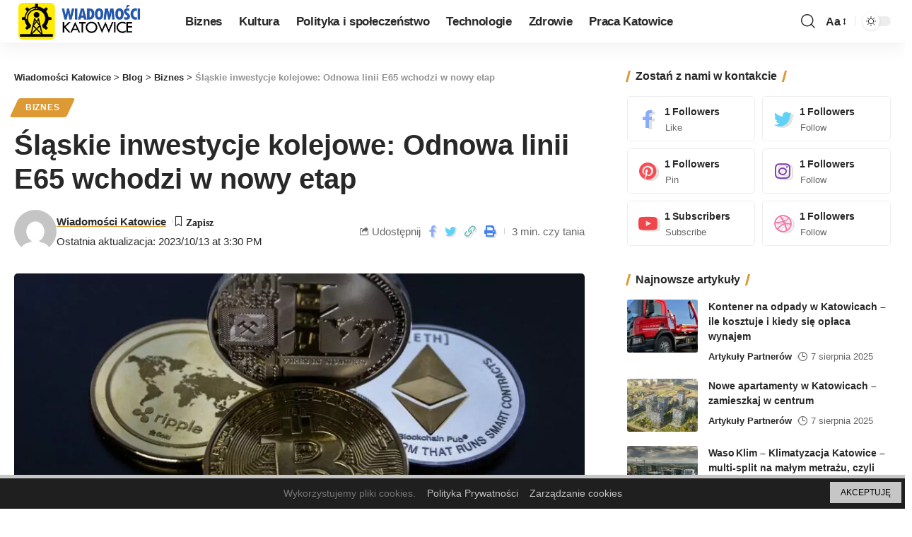

--- FILE ---
content_type: text/html; charset=UTF-8
request_url: https://katowice-wiadomosci.pl/2023/10/13/slaskie-inwestycje-kolejowe-odnowa-linii-e65-wchodzi-w-nowy-etap/
body_size: 23619
content:
<!DOCTYPE html>
<html lang="pl-PL">
<head>
<meta charset="UTF-8">
<meta http-equiv="X-UA-Compatible" content="IE=edge">
<meta name="viewport" content="width=device-width, initial-scale=1">
<link rel="profile" href="https://gmpg.org/xfn/11">
<script>
(()=>{var e={};e.g=function(){if("object"==typeof globalThis)return globalThis;try{return this||new Function("return this")()}catch(e){if("object"==typeof window)return window}}(),function({ampUrl:n,isCustomizePreview:t,isAmpDevMode:r,noampQueryVarName:o,noampQueryVarValue:s,disabledStorageKey:i,mobileUserAgents:a,regexRegex:c}){if("undefined"==typeof sessionStorage)return;const d=new RegExp(c);if(!a.some((e=>{const n=e.match(d);return!(!n||!new RegExp(n[1],n[2]).test(navigator.userAgent))||navigator.userAgent.includes(e)})))return;e.g.addEventListener("DOMContentLoaded",(()=>{const e=document.getElementById("amp-mobile-version-switcher");if(!e)return;e.hidden=!1;const n=e.querySelector("a[href]");n&&n.addEventListener("click",(()=>{sessionStorage.removeItem(i)}))}));const g=r&&["paired-browsing-non-amp","paired-browsing-amp"].includes(window.name);if(sessionStorage.getItem(i)||t||g)return;const u=new URL(location.href),m=new URL(n);m.hash=u.hash,u.searchParams.has(o)&&s===u.searchParams.get(o)?sessionStorage.setItem(i,"1"):m.href!==u.href&&(window.stop(),location.replace(m.href))}({"ampUrl":"https:\/\/katowice-wiadomosci.pl\/2023\/10\/13\/slaskie-inwestycje-kolejowe-odnowa-linii-e65-wchodzi-w-nowy-etap\/?amp=1","noampQueryVarName":"noamp","noampQueryVarValue":"mobile","disabledStorageKey":"amp_mobile_redirect_disabled","mobileUserAgents":["Mobile","Android","Silk\/","Kindle","BlackBerry","Opera Mini","Opera Mobi"],"regexRegex":"^\\\/((?:.|\\n)+)\\\/([i]*)$","isCustomizePreview":false,"isAmpDevMode":false})})();
</script>
<title>Śląskie inwestycje kolejowe: Odnowa linii E65 wchodzi w nowy etap &#8211; Wiadomości Katowice</title>
<meta name='robots' content='max-image-preview:large' />
<style>img:is([sizes="auto" i], [sizes^="auto," i]) { contain-intrinsic-size: 3000px 1500px }</style>
<link rel="preconnect" href="https://fonts.gstatic.com" crossorigin><link rel="preload" as="style" onload="this.onload=null;this.rel='stylesheet'" id="rb-preload-gfonts" href="https://fonts.googleapis.com/css?family=&amp;display=swap" crossorigin><noscript><link rel="stylesheet" href="https://fonts.googleapis.com/css?family=&amp;display=swap"></noscript><link rel='dns-prefetch' href='//www.googletagmanager.com' />
<link rel='dns-prefetch' href='//pagead2.googlesyndication.com' />
<link rel="alternate" type="application/rss+xml" title="Wiadomości Katowice &raquo; Kanał z wpisami" href="https://katowice-wiadomosci.pl/feed/" />
<link rel="alternate" type="application/rss+xml" title="Wiadomości Katowice &raquo; Kanał z komentarzami" href="https://katowice-wiadomosci.pl/comments/feed/" />
<script type="application/ld+json">{"@context":"https://schema.org","@type":"Organization","legalName":"Wiadomo\u015bci Katowice","url":"https://katowice-wiadomosci.pl/"}</script>
<style type="text/css">.cnpl_inner{ padding:10px; margin-left:15px; margin-right:15px; font-size:14px; font-weight:normal; }#cnpl_v01 {display: block; z-index: 99999; min-height: 35px; width: 100%; position: fixed; background: rgb(31, 31, 31); text-align: center; color: rgb(119, 119, 119); box-shadow: black 0px 8px 6px -6px; right: 0px; border-top: 5px solid rgb(198, 198, 198); border-image: initial; border-radius: 0px; bottom: 0px; left: 0px; border-right-color: rgb(198, 198, 198); border-bottom-color: rgb(198, 198, 198); border-left-color: rgb(198, 198, 198);}#okbutton {position: absolute; background: rgb(198, 198, 198); color: rgb(0, 0, 0); padding: 5px 15px; text-decoration: none; font-size: 12px; font-weight: normal; border: 0px solid rgb(31, 31, 31); border-radius: 0px; top: 5px; right: 5px;} #cnpl_v01_polityka {color: rgb(198, 198, 198);} #cnpl_v01_info {color: rgb(198, 198, 198);}</style><!-- <link rel='stylesheet' id='wp-block-library-css' href='https://katowice-wiadomosci.pl/wp-includes/css/dist/block-library/style.min.css' media='all' /> -->
<link rel="stylesheet" type="text/css" href="//katowice-wiadomosci.pl/wp-content/cache/wpfc-minified/14mxz6xh/5tfap.css" media="all"/>
<style id='classic-theme-styles-inline-css'>
/*! This file is auto-generated */
.wp-block-button__link{color:#fff;background-color:#32373c;border-radius:9999px;box-shadow:none;text-decoration:none;padding:calc(.667em + 2px) calc(1.333em + 2px);font-size:1.125em}.wp-block-file__button{background:#32373c;color:#fff;text-decoration:none}
</style>
<style id='global-styles-inline-css'>
:root{--wp--preset--aspect-ratio--square: 1;--wp--preset--aspect-ratio--4-3: 4/3;--wp--preset--aspect-ratio--3-4: 3/4;--wp--preset--aspect-ratio--3-2: 3/2;--wp--preset--aspect-ratio--2-3: 2/3;--wp--preset--aspect-ratio--16-9: 16/9;--wp--preset--aspect-ratio--9-16: 9/16;--wp--preset--color--black: #000000;--wp--preset--color--cyan-bluish-gray: #abb8c3;--wp--preset--color--white: #ffffff;--wp--preset--color--pale-pink: #f78da7;--wp--preset--color--vivid-red: #cf2e2e;--wp--preset--color--luminous-vivid-orange: #ff6900;--wp--preset--color--luminous-vivid-amber: #fcb900;--wp--preset--color--light-green-cyan: #7bdcb5;--wp--preset--color--vivid-green-cyan: #00d084;--wp--preset--color--pale-cyan-blue: #8ed1fc;--wp--preset--color--vivid-cyan-blue: #0693e3;--wp--preset--color--vivid-purple: #9b51e0;--wp--preset--gradient--vivid-cyan-blue-to-vivid-purple: linear-gradient(135deg,rgba(6,147,227,1) 0%,rgb(155,81,224) 100%);--wp--preset--gradient--light-green-cyan-to-vivid-green-cyan: linear-gradient(135deg,rgb(122,220,180) 0%,rgb(0,208,130) 100%);--wp--preset--gradient--luminous-vivid-amber-to-luminous-vivid-orange: linear-gradient(135deg,rgba(252,185,0,1) 0%,rgba(255,105,0,1) 100%);--wp--preset--gradient--luminous-vivid-orange-to-vivid-red: linear-gradient(135deg,rgba(255,105,0,1) 0%,rgb(207,46,46) 100%);--wp--preset--gradient--very-light-gray-to-cyan-bluish-gray: linear-gradient(135deg,rgb(238,238,238) 0%,rgb(169,184,195) 100%);--wp--preset--gradient--cool-to-warm-spectrum: linear-gradient(135deg,rgb(74,234,220) 0%,rgb(151,120,209) 20%,rgb(207,42,186) 40%,rgb(238,44,130) 60%,rgb(251,105,98) 80%,rgb(254,248,76) 100%);--wp--preset--gradient--blush-light-purple: linear-gradient(135deg,rgb(255,206,236) 0%,rgb(152,150,240) 100%);--wp--preset--gradient--blush-bordeaux: linear-gradient(135deg,rgb(254,205,165) 0%,rgb(254,45,45) 50%,rgb(107,0,62) 100%);--wp--preset--gradient--luminous-dusk: linear-gradient(135deg,rgb(255,203,112) 0%,rgb(199,81,192) 50%,rgb(65,88,208) 100%);--wp--preset--gradient--pale-ocean: linear-gradient(135deg,rgb(255,245,203) 0%,rgb(182,227,212) 50%,rgb(51,167,181) 100%);--wp--preset--gradient--electric-grass: linear-gradient(135deg,rgb(202,248,128) 0%,rgb(113,206,126) 100%);--wp--preset--gradient--midnight: linear-gradient(135deg,rgb(2,3,129) 0%,rgb(40,116,252) 100%);--wp--preset--font-size--small: 13px;--wp--preset--font-size--medium: 20px;--wp--preset--font-size--large: 36px;--wp--preset--font-size--x-large: 42px;--wp--preset--spacing--20: 0.44rem;--wp--preset--spacing--30: 0.67rem;--wp--preset--spacing--40: 1rem;--wp--preset--spacing--50: 1.5rem;--wp--preset--spacing--60: 2.25rem;--wp--preset--spacing--70: 3.38rem;--wp--preset--spacing--80: 5.06rem;--wp--preset--shadow--natural: 6px 6px 9px rgba(0, 0, 0, 0.2);--wp--preset--shadow--deep: 12px 12px 50px rgba(0, 0, 0, 0.4);--wp--preset--shadow--sharp: 6px 6px 0px rgba(0, 0, 0, 0.2);--wp--preset--shadow--outlined: 6px 6px 0px -3px rgba(255, 255, 255, 1), 6px 6px rgba(0, 0, 0, 1);--wp--preset--shadow--crisp: 6px 6px 0px rgba(0, 0, 0, 1);}:where(.is-layout-flex){gap: 0.5em;}:where(.is-layout-grid){gap: 0.5em;}body .is-layout-flex{display: flex;}.is-layout-flex{flex-wrap: wrap;align-items: center;}.is-layout-flex > :is(*, div){margin: 0;}body .is-layout-grid{display: grid;}.is-layout-grid > :is(*, div){margin: 0;}:where(.wp-block-columns.is-layout-flex){gap: 2em;}:where(.wp-block-columns.is-layout-grid){gap: 2em;}:where(.wp-block-post-template.is-layout-flex){gap: 1.25em;}:where(.wp-block-post-template.is-layout-grid){gap: 1.25em;}.has-black-color{color: var(--wp--preset--color--black) !important;}.has-cyan-bluish-gray-color{color: var(--wp--preset--color--cyan-bluish-gray) !important;}.has-white-color{color: var(--wp--preset--color--white) !important;}.has-pale-pink-color{color: var(--wp--preset--color--pale-pink) !important;}.has-vivid-red-color{color: var(--wp--preset--color--vivid-red) !important;}.has-luminous-vivid-orange-color{color: var(--wp--preset--color--luminous-vivid-orange) !important;}.has-luminous-vivid-amber-color{color: var(--wp--preset--color--luminous-vivid-amber) !important;}.has-light-green-cyan-color{color: var(--wp--preset--color--light-green-cyan) !important;}.has-vivid-green-cyan-color{color: var(--wp--preset--color--vivid-green-cyan) !important;}.has-pale-cyan-blue-color{color: var(--wp--preset--color--pale-cyan-blue) !important;}.has-vivid-cyan-blue-color{color: var(--wp--preset--color--vivid-cyan-blue) !important;}.has-vivid-purple-color{color: var(--wp--preset--color--vivid-purple) !important;}.has-black-background-color{background-color: var(--wp--preset--color--black) !important;}.has-cyan-bluish-gray-background-color{background-color: var(--wp--preset--color--cyan-bluish-gray) !important;}.has-white-background-color{background-color: var(--wp--preset--color--white) !important;}.has-pale-pink-background-color{background-color: var(--wp--preset--color--pale-pink) !important;}.has-vivid-red-background-color{background-color: var(--wp--preset--color--vivid-red) !important;}.has-luminous-vivid-orange-background-color{background-color: var(--wp--preset--color--luminous-vivid-orange) !important;}.has-luminous-vivid-amber-background-color{background-color: var(--wp--preset--color--luminous-vivid-amber) !important;}.has-light-green-cyan-background-color{background-color: var(--wp--preset--color--light-green-cyan) !important;}.has-vivid-green-cyan-background-color{background-color: var(--wp--preset--color--vivid-green-cyan) !important;}.has-pale-cyan-blue-background-color{background-color: var(--wp--preset--color--pale-cyan-blue) !important;}.has-vivid-cyan-blue-background-color{background-color: var(--wp--preset--color--vivid-cyan-blue) !important;}.has-vivid-purple-background-color{background-color: var(--wp--preset--color--vivid-purple) !important;}.has-black-border-color{border-color: var(--wp--preset--color--black) !important;}.has-cyan-bluish-gray-border-color{border-color: var(--wp--preset--color--cyan-bluish-gray) !important;}.has-white-border-color{border-color: var(--wp--preset--color--white) !important;}.has-pale-pink-border-color{border-color: var(--wp--preset--color--pale-pink) !important;}.has-vivid-red-border-color{border-color: var(--wp--preset--color--vivid-red) !important;}.has-luminous-vivid-orange-border-color{border-color: var(--wp--preset--color--luminous-vivid-orange) !important;}.has-luminous-vivid-amber-border-color{border-color: var(--wp--preset--color--luminous-vivid-amber) !important;}.has-light-green-cyan-border-color{border-color: var(--wp--preset--color--light-green-cyan) !important;}.has-vivid-green-cyan-border-color{border-color: var(--wp--preset--color--vivid-green-cyan) !important;}.has-pale-cyan-blue-border-color{border-color: var(--wp--preset--color--pale-cyan-blue) !important;}.has-vivid-cyan-blue-border-color{border-color: var(--wp--preset--color--vivid-cyan-blue) !important;}.has-vivid-purple-border-color{border-color: var(--wp--preset--color--vivid-purple) !important;}.has-vivid-cyan-blue-to-vivid-purple-gradient-background{background: var(--wp--preset--gradient--vivid-cyan-blue-to-vivid-purple) !important;}.has-light-green-cyan-to-vivid-green-cyan-gradient-background{background: var(--wp--preset--gradient--light-green-cyan-to-vivid-green-cyan) !important;}.has-luminous-vivid-amber-to-luminous-vivid-orange-gradient-background{background: var(--wp--preset--gradient--luminous-vivid-amber-to-luminous-vivid-orange) !important;}.has-luminous-vivid-orange-to-vivid-red-gradient-background{background: var(--wp--preset--gradient--luminous-vivid-orange-to-vivid-red) !important;}.has-very-light-gray-to-cyan-bluish-gray-gradient-background{background: var(--wp--preset--gradient--very-light-gray-to-cyan-bluish-gray) !important;}.has-cool-to-warm-spectrum-gradient-background{background: var(--wp--preset--gradient--cool-to-warm-spectrum) !important;}.has-blush-light-purple-gradient-background{background: var(--wp--preset--gradient--blush-light-purple) !important;}.has-blush-bordeaux-gradient-background{background: var(--wp--preset--gradient--blush-bordeaux) !important;}.has-luminous-dusk-gradient-background{background: var(--wp--preset--gradient--luminous-dusk) !important;}.has-pale-ocean-gradient-background{background: var(--wp--preset--gradient--pale-ocean) !important;}.has-electric-grass-gradient-background{background: var(--wp--preset--gradient--electric-grass) !important;}.has-midnight-gradient-background{background: var(--wp--preset--gradient--midnight) !important;}.has-small-font-size{font-size: var(--wp--preset--font-size--small) !important;}.has-medium-font-size{font-size: var(--wp--preset--font-size--medium) !important;}.has-large-font-size{font-size: var(--wp--preset--font-size--large) !important;}.has-x-large-font-size{font-size: var(--wp--preset--font-size--x-large) !important;}
:where(.wp-block-post-template.is-layout-flex){gap: 1.25em;}:where(.wp-block-post-template.is-layout-grid){gap: 1.25em;}
:where(.wp-block-columns.is-layout-flex){gap: 2em;}:where(.wp-block-columns.is-layout-grid){gap: 2em;}
:root :where(.wp-block-pullquote){font-size: 1.5em;line-height: 1.6;}
</style>
<!-- <link rel='stylesheet' id='foxiz-main-css' href='https://katowice-wiadomosci.pl/wp-content/themes/foxiz/assets/css/main.css' media='all' /> -->
<!-- <link rel='stylesheet' id='foxiz-print-css' href='https://katowice-wiadomosci.pl/wp-content/themes/foxiz/assets/css/print.css' media='all' /> -->
<!-- <link rel='stylesheet' id='foxiz-style-css' href='https://katowice-wiadomosci.pl/wp-content/themes/foxiz/style.css' media='all' /> -->
<!-- <link rel='stylesheet' id='foxiz-dynamic-css-css' href='https://katowice-wiadomosci.pl/wp-content/themes/foxiz/assets/css/dynamic.css' media='all' /> -->
<link rel="stylesheet" type="text/css" href="//katowice-wiadomosci.pl/wp-content/cache/wpfc-minified/bwvy7bp/5tlf8.css" media="all"/>
<script src='//katowice-wiadomosci.pl/wp-content/cache/wpfc-minified/er3s4uuu/5tfap.js' type="text/javascript"></script>
<!-- <script src="https://katowice-wiadomosci.pl/wp-includes/js/jquery/jquery.min.js" id="jquery-core-js"></script> -->
<!-- <script src="https://katowice-wiadomosci.pl/wp-includes/js/jquery/jquery-migrate.min.js" id="jquery-migrate-js"></script> -->
<!-- Fragment znacznika Google (gtag.js) dodany przez Site Kit -->
<!-- Fragment Google Analytics dodany przez Site Kit -->
<script src="https://www.googletagmanager.com/gtag/js?id=G-EFH1YXCJ0J" id="google_gtagjs-js" async></script>
<script id="google_gtagjs-js-after">
window.dataLayer = window.dataLayer || [];function gtag(){dataLayer.push(arguments);}
gtag("set","linker",{"domains":["katowice-wiadomosci.pl"]});
gtag("js", new Date());
gtag("set", "developer_id.dZTNiMT", true);
gtag("config", "G-EFH1YXCJ0J");
</script>
<script src='//katowice-wiadomosci.pl/wp-content/cache/wpfc-minified/kpvnfl58/5tfap.js' type="text/javascript"></script>
<!-- <script src="https://katowice-wiadomosci.pl/wp-content/themes/foxiz/assets/js/highlight-share.js" id="highlight-share-js"></script> -->
<link rel="preload" href="https://katowice-wiadomosci.pl/wp-content/themes/foxiz/assets/fonts/icons.woff2" as="font" type="font/woff2" crossorigin="anonymous"> <link rel="https://api.w.org/" href="https://katowice-wiadomosci.pl/wp-json/" /><link rel="alternate" title="JSON" type="application/json" href="https://katowice-wiadomosci.pl/wp-json/wp/v2/posts/3242" /><link rel="EditURI" type="application/rsd+xml" title="RSD" href="https://katowice-wiadomosci.pl/xmlrpc.php?rsd" />
<link rel="canonical" href="https://katowice-wiadomosci.pl/2023/10/13/slaskie-inwestycje-kolejowe-odnowa-linii-e65-wchodzi-w-nowy-etap/" />
<link rel='shortlink' href='https://katowice-wiadomosci.pl/?p=3242' />
<link rel="alternate" title="oEmbed (JSON)" type="application/json+oembed" href="https://katowice-wiadomosci.pl/wp-json/oembed/1.0/embed?url=https%3A%2F%2Fkatowice-wiadomosci.pl%2F2023%2F10%2F13%2Fslaskie-inwestycje-kolejowe-odnowa-linii-e65-wchodzi-w-nowy-etap%2F" />
<link rel="alternate" title="oEmbed (XML)" type="text/xml+oembed" href="https://katowice-wiadomosci.pl/wp-json/oembed/1.0/embed?url=https%3A%2F%2Fkatowice-wiadomosci.pl%2F2023%2F10%2F13%2Fslaskie-inwestycje-kolejowe-odnowa-linii-e65-wchodzi-w-nowy-etap%2F&#038;format=xml" />
<meta name="generator" content="Site Kit by Google 1.160.1" /><link rel="alternate" type="text/html" media="only screen and (max-width: 640px)" href="https://katowice-wiadomosci.pl/2023/10/13/slaskie-inwestycje-kolejowe-odnowa-linii-e65-wchodzi-w-nowy-etap/?amp=1">
<!-- Znaczniki meta Google AdSense dodane przez Site Kit -->
<meta name="google-adsense-platform-account" content="ca-host-pub-2644536267352236">
<meta name="google-adsense-platform-domain" content="sitekit.withgoogle.com">
<!-- Zakończ dodawanie meta znaczników Google AdSense przez Site Kit -->
<meta name="generator" content="Elementor 3.31.3; features: additional_custom_breakpoints, e_element_cache; settings: css_print_method-external, google_font-enabled, font_display-swap">
<script type="application/ld+json">{"@context":"https://schema.org","@type":"WebSite","@id":"https://katowice-wiadomosci.pl/#website","url":"https://katowice-wiadomosci.pl/","name":"Wiadomo\u015bci Katowice","potentialAction":{"@type":"SearchAction","target":"https://katowice-wiadomosci.pl/?s={search_term_string}","query-input":"required name=search_term_string"}}</script>
<style>
.e-con.e-parent:nth-of-type(n+4):not(.e-lazyloaded):not(.e-no-lazyload),
.e-con.e-parent:nth-of-type(n+4):not(.e-lazyloaded):not(.e-no-lazyload) * {
background-image: none !important;
}
@media screen and (max-height: 1024px) {
.e-con.e-parent:nth-of-type(n+3):not(.e-lazyloaded):not(.e-no-lazyload),
.e-con.e-parent:nth-of-type(n+3):not(.e-lazyloaded):not(.e-no-lazyload) * {
background-image: none !important;
}
}
@media screen and (max-height: 640px) {
.e-con.e-parent:nth-of-type(n+2):not(.e-lazyloaded):not(.e-no-lazyload),
.e-con.e-parent:nth-of-type(n+2):not(.e-lazyloaded):not(.e-no-lazyload) * {
background-image: none !important;
}
}
</style>
<noscript><style>.lazyload[data-src]{display:none !important;}</style></noscript><style>.lazyload{background-image:none !important;}.lazyload:before{background-image:none !important;}</style><link rel="amphtml" href="https://katowice-wiadomosci.pl/2023/10/13/slaskie-inwestycje-kolejowe-odnowa-linii-e65-wchodzi-w-nowy-etap/?amp=1">
<!-- Fragment Google AdSense dodany przez Site Kit -->
<script async src="https://pagead2.googlesyndication.com/pagead/js/adsbygoogle.js?client=ca-pub-3933018820071769&amp;host=ca-host-pub-2644536267352236" crossorigin="anonymous"></script>
<!-- Zakończ fragment Google AdSense dodany przez Site Kit -->
<style>#amp-mobile-version-switcher{left:0;position:absolute;width:100%;z-index:100}#amp-mobile-version-switcher>a{background-color:#444;border:0;color:#eaeaea;display:block;font-family:-apple-system,BlinkMacSystemFont,Segoe UI,Roboto,Oxygen-Sans,Ubuntu,Cantarell,Helvetica Neue,sans-serif;font-size:16px;font-weight:600;padding:15px 0;text-align:center;-webkit-text-decoration:none;text-decoration:none}#amp-mobile-version-switcher>a:active,#amp-mobile-version-switcher>a:focus,#amp-mobile-version-switcher>a:hover{-webkit-text-decoration:underline;text-decoration:underline}</style>            <meta property="og:title" content="Śląskie inwestycje kolejowe: Odnowa linii E65 wchodzi w nowy etap"/>
<meta property="og:url" content="https://katowice-wiadomosci.pl/2023/10/13/slaskie-inwestycje-kolejowe-odnowa-linii-e65-wchodzi-w-nowy-etap/"/>
<meta property="og:site_name" content="Wiadomości Katowice"/>
<meta property="og:image" content="https://katowice-wiadomosci.pl/wp-content/uploads/2023/10/0.92657400_1697211621_33702.jpeg"/>
<meta property="og:type" content="article"/>
<meta property="article:published_time" content="2023-10-13T13:30:53+00:00"/>
<meta property="article:modified_time" content="2023-10-13T13:30:53+00:00"/>
<meta name="author" content="Wiadomości Katowice"/>
<meta name="twitter:card" content="summary_large_image"/>
<meta name="twitter:creator" content="@Wiadomości Katowice"/>
<meta name="twitter:label1" content="Written by"/>
<meta name="twitter:data1" content="Wiadomości Katowice"/>
<meta name="twitter:label2" content="Est. reading time"/>
<meta name="twitter:data2" content="3 minutes"/>
<script type="application/ld+json">{"@context":"http://schema.org","@type":"BreadcrumbList","itemListElement":[{"@type":"ListItem","position":4,"item":{"@id":"https://katowice-wiadomosci.pl/2023/10/13/slaskie-inwestycje-kolejowe-odnowa-linii-e65-wchodzi-w-nowy-etap/","name":"Śląskie inwestycje kolejowe: Odnowa linii E65 wchodzi w nowy etap"}},{"@type":"ListItem","position":3,"item":{"@id":"https://katowice-wiadomosci.pl/category/biznes/","name":"Biznes"}},{"@type":"ListItem","position":2,"item":{"@id":"https://katowice-wiadomosci.pl/blog/","name":"Blog"}},{"@type":"ListItem","position":1,"item":{"@id":"https://katowice-wiadomosci.pl","name":"Wiadomości Katowice"}}]}</script>
<link rel="icon" href="https://katowice-wiadomosci.pl/wp-content/uploads/2023/03/cropped-katowice-wiadomosci-icon-32x32.png" sizes="32x32" />
<link rel="icon" href="https://katowice-wiadomosci.pl/wp-content/uploads/2023/03/cropped-katowice-wiadomosci-icon-192x192.png" sizes="192x192" />
<link rel="apple-touch-icon" href="https://katowice-wiadomosci.pl/wp-content/uploads/2023/03/cropped-katowice-wiadomosci-icon-180x180.png" />
<meta name="msapplication-TileImage" content="https://katowice-wiadomosci.pl/wp-content/uploads/2023/03/cropped-katowice-wiadomosci-icon-270x270.png" />
</head>
<body class="wp-singular post-template-default single single-post postid-3242 single-format-standard wp-custom-logo wp-embed-responsive wp-theme-foxiz elementor-default elementor-kit-970 menu-ani-1 hover-ani-1 is-rm-bg is-hd-1 is-standard-8 is-mstick yes-tstick is-backtop none-m-backtop is-mstick is-smart-sticky dark-opacity sync-bookmarks" data-theme="default">
<div class="site-outer">
<header id="site-header" class="header-wrap rb-section header-set-1 header-1 header-wrapper style-shadow has-quick-menu">
<div class="reading-indicator"><span id="reading-progress"></span></div>
<div id="navbar-outer" class="navbar-outer">
<div id="sticky-holder" class="sticky-holder">
<div class="navbar-wrap">
<div class="rb-container edge-padding">
<div class="navbar-inner">
<div class="navbar-left">
<div class="logo-wrap is-image-logo site-branding">
<a href="https://katowice-wiadomosci.pl/" class="logo" title="Wiadomości Katowice">
<img class="logo-default lazyload" data-mode="default" height="100" width="350" src="[data-uri]" alt="Wiadomości Katowice" decoding="async" loading="eager" data-src="https://katowice-wiadomosci.pl/wp-content/uploads/2023/03/katowice-wiadomosci.png" data-eio-rwidth="350" data-eio-rheight="100"><noscript><img class="logo-default" data-mode="default" height="100" width="350" src="https://katowice-wiadomosci.pl/wp-content/uploads/2023/03/katowice-wiadomosci.png" alt="Wiadomości Katowice" decoding="async" loading="eager" data-eio="l"></noscript><img class="logo-dark lazyload" data-mode="dark" height="100" width="350" src="[data-uri]" alt="Wiadomości Katowice" decoding="async" loading="eager" data-src="https://katowice-wiadomosci.pl/wp-content/uploads/2023/03/katowice-wiadomosci-white.png" data-eio-rwidth="350" data-eio-rheight="100"><noscript><img class="logo-dark" data-mode="dark" height="100" width="350" src="https://katowice-wiadomosci.pl/wp-content/uploads/2023/03/katowice-wiadomosci-white.png" alt="Wiadomości Katowice" decoding="async" loading="eager" data-eio="l"></noscript>            </a>
</div>
<nav id="site-navigation" class="main-menu-wrap" aria-label="main menu"><ul id="menu-main-menu-1" class="main-menu rb-menu large-menu" itemscope itemtype="https://www.schema.org/SiteNavigationElement"><li class="menu-item menu-item-type-taxonomy menu-item-object-category current-post-ancestor current-menu-parent current-post-parent menu-item-54"><a href="https://katowice-wiadomosci.pl/category/biznes/"><span>Biznes</span></a></li>
<li class="menu-item menu-item-type-taxonomy menu-item-object-category menu-item-55"><a href="https://katowice-wiadomosci.pl/category/kultura/"><span>Kultura</span></a></li>
<li class="menu-item menu-item-type-taxonomy menu-item-object-category menu-item-56"><a href="https://katowice-wiadomosci.pl/category/polityka-i-spoleczenstwo/"><span>Polityka i społeczeństwo</span></a></li>
<li class="menu-item menu-item-type-taxonomy menu-item-object-category menu-item-57"><a href="https://katowice-wiadomosci.pl/category/technologie/"><span>Technologie</span></a></li>
<li class="menu-item menu-item-type-taxonomy menu-item-object-category menu-item-58"><a href="https://katowice-wiadomosci.pl/category/zdrowie/"><span>Zdrowie</span></a></li>
<li class="menu-item menu-item-type-taxonomy menu-item-object-category menu-item-310"><a href="https://katowice-wiadomosci.pl/category/praca-katowice/"><span>Praca Katowice</span></a></li>
</ul></nav>
<div id="s-title-sticky" class="s-title-sticky">
<div class="s-title-sticky-left">
<span class="sticky-title-label">Aktualnie czytasz:</span>
<span class="h4 sticky-title">Śląskie inwestycje kolejowe: Odnowa linii E65 wchodzi w nowy etap</span>
</div>
</div>
</div>
<div class="navbar-right">
<div class="wnav-holder w-header-search header-dropdown-outer">
<a href="#" data-title="Szukaj" class="icon-holder header-element search-btn more-trigger" aria-label="search">
<i class="rbi rbi-search wnav-icon" aria-hidden="true"></i>				            </a>
</div>
<div class="wnav-holder font-resizer">
<a href="#" class="font-resizer-trigger" data-title="Resizer" aria-label="font resizer"><strong>Aa</strong></a>
</div>
<div class="dark-mode-toggle-wrap">
<div class="dark-mode-toggle">
<span class="dark-mode-slide">
<i class="dark-mode-slide-btn mode-icon-dark" data-title="Przełącz na jasny motyw"><svg class="svg-icon svg-mode-dark" aria-hidden="true" role="img" focusable="false" xmlns="http://www.w3.org/2000/svg" viewBox="0 0 512 512"><path fill="currentColor" d="M507.681,209.011c-1.297-6.991-7.324-12.111-14.433-12.262c-7.104-0.122-13.347,4.711-14.936,11.643 c-15.26,66.497-73.643,112.94-141.978,112.94c-80.321,0-145.667-65.346-145.667-145.666c0-68.335,46.443-126.718,112.942-141.976 c6.93-1.59,11.791-7.826,11.643-14.934c-0.149-7.108-5.269-13.136-12.259-14.434C287.546,1.454,271.735,0,256,0 C187.62,0,123.333,26.629,74.98,74.981C26.628,123.333,0,187.62,0,256s26.628,132.667,74.98,181.019 C123.333,485.371,187.62,512,256,512s132.667-26.629,181.02-74.981C485.372,388.667,512,324.38,512,256 C512,240.278,510.546,224.469,507.681,209.011z" /></svg></i>
<i class="dark-mode-slide-btn mode-icon-default" data-title="Przełącz na ciemny motyw"><svg class="svg-icon svg-mode-light" aria-hidden="true" role="img" focusable="false" xmlns="http://www.w3.org/2000/svg" viewBox="0 0 232.447 232.447"><path fill="currentColor" d="M116.211,194.8c-4.143,0-7.5,3.357-7.5,7.5v22.643c0,4.143,3.357,7.5,7.5,7.5s7.5-3.357,7.5-7.5V202.3 C123.711,198.157,120.354,194.8,116.211,194.8z" /><path fill="currentColor" d="M116.211,37.645c4.143,0,7.5-3.357,7.5-7.5V7.505c0-4.143-3.357-7.5-7.5-7.5s-7.5,3.357-7.5,7.5v22.641 C108.711,34.288,112.068,37.645,116.211,37.645z" /><path fill="currentColor" d="M50.054,171.78l-16.016,16.008c-2.93,2.929-2.931,7.677-0.003,10.606c1.465,1.466,3.385,2.198,5.305,2.198 c1.919,0,3.838-0.731,5.302-2.195l16.016-16.008c2.93-2.929,2.931-7.677,0.003-10.606C57.731,168.852,52.982,168.851,50.054,171.78 z" /><path fill="currentColor" d="M177.083,62.852c1.919,0,3.838-0.731,5.302-2.195L198.4,44.649c2.93-2.929,2.931-7.677,0.003-10.606 c-2.93-2.932-7.679-2.931-10.607-0.003l-16.016,16.008c-2.93,2.929-2.931,7.677-0.003,10.607 C173.243,62.12,175.163,62.852,177.083,62.852z" /><path fill="currentColor" d="M37.645,116.224c0-4.143-3.357-7.5-7.5-7.5H7.5c-4.143,0-7.5,3.357-7.5,7.5s3.357,7.5,7.5,7.5h22.645 C34.287,123.724,37.645,120.366,37.645,116.224z" /><path fill="currentColor" d="M224.947,108.724h-22.652c-4.143,0-7.5,3.357-7.5,7.5s3.357,7.5,7.5,7.5h22.652c4.143,0,7.5-3.357,7.5-7.5 S229.09,108.724,224.947,108.724z" /><path fill="currentColor" d="M50.052,60.655c1.465,1.465,3.384,2.197,5.304,2.197c1.919,0,3.839-0.732,5.303-2.196c2.93-2.929,2.93-7.678,0.001-10.606 L44.652,34.042c-2.93-2.93-7.679-2.929-10.606-0.001c-2.93,2.929-2.93,7.678-0.001,10.606L50.052,60.655z" /><path fill="currentColor" d="M182.395,171.782c-2.93-2.929-7.679-2.93-10.606-0.001c-2.93,2.929-2.93,7.678-0.001,10.607l16.007,16.008 c1.465,1.465,3.384,2.197,5.304,2.197c1.919,0,3.839-0.732,5.303-2.196c2.93-2.929,2.93-7.678,0.001-10.607L182.395,171.782z" /><path fill="currentColor" d="M116.22,48.7c-37.232,0-67.523,30.291-67.523,67.523s30.291,67.523,67.523,67.523s67.522-30.291,67.522-67.523 S153.452,48.7,116.22,48.7z M116.22,168.747c-28.962,0-52.523-23.561-52.523-52.523S87.258,63.7,116.22,63.7 c28.961,0,52.522,23.562,52.522,52.523S145.181,168.747,116.22,168.747z" /></svg></i>
</span>
</div>
</div>
</div>
</div>
</div>
</div>
<div id="header-mobile" class="header-mobile">
<div class="header-mobile-wrap">
<div class="mbnav edge-padding">
<div class="navbar-left">
<div class="mobile-toggle-wrap">
<a href="#" class="mobile-menu-trigger" aria-label="mobile trigger">        <span class="burger-icon"><span></span><span></span><span></span></span>
</a>
</div>
<div class="mobile-logo-wrap is-image-logo site-branding">
<a href="https://katowice-wiadomosci.pl/" title="Wiadomości Katowice">
<img class="logo-default lazyload" data-mode="default" height="100" width="350" src="[data-uri]" alt="Wiadomości Katowice" decoding="async" loading="eager" data-src="https://katowice-wiadomosci.pl/wp-content/uploads/2023/03/katowice-wiadomosci.png" data-eio-rwidth="350" data-eio-rheight="100"><noscript><img class="logo-default" data-mode="default" height="100" width="350" src="https://katowice-wiadomosci.pl/wp-content/uploads/2023/03/katowice-wiadomosci.png" alt="Wiadomości Katowice" decoding="async" loading="eager" data-eio="l"></noscript><img class="logo-dark lazyload" data-mode="dark" height="100" width="350" src="[data-uri]" alt="Wiadomości Katowice" decoding="async" loading="eager" data-src="https://katowice-wiadomosci.pl/wp-content/uploads/2023/03/katowice-wiadomosci-white.png" data-eio-rwidth="350" data-eio-rheight="100"><noscript><img class="logo-dark" data-mode="dark" height="100" width="350" src="https://katowice-wiadomosci.pl/wp-content/uploads/2023/03/katowice-wiadomosci-white.png" alt="Wiadomości Katowice" decoding="async" loading="eager" data-eio="l"></noscript>            </a>
</div>
</div>
<div class="navbar-right">
<a href="#" class="mobile-menu-trigger mobile-search-icon" aria-label="search"><i class="rbi rbi-search" aria-hidden="true"></i></a>
<div class="wnav-holder font-resizer">
<a href="#" class="font-resizer-trigger" data-title="Resizer" aria-label="font resizer"><strong>Aa</strong></a>
</div>
<div class="dark-mode-toggle-wrap">
<div class="dark-mode-toggle">
<span class="dark-mode-slide">
<i class="dark-mode-slide-btn mode-icon-dark" data-title="Przełącz na jasny motyw"><svg class="svg-icon svg-mode-dark" aria-hidden="true" role="img" focusable="false" xmlns="http://www.w3.org/2000/svg" viewBox="0 0 512 512"><path fill="currentColor" d="M507.681,209.011c-1.297-6.991-7.324-12.111-14.433-12.262c-7.104-0.122-13.347,4.711-14.936,11.643 c-15.26,66.497-73.643,112.94-141.978,112.94c-80.321,0-145.667-65.346-145.667-145.666c0-68.335,46.443-126.718,112.942-141.976 c6.93-1.59,11.791-7.826,11.643-14.934c-0.149-7.108-5.269-13.136-12.259-14.434C287.546,1.454,271.735,0,256,0 C187.62,0,123.333,26.629,74.98,74.981C26.628,123.333,0,187.62,0,256s26.628,132.667,74.98,181.019 C123.333,485.371,187.62,512,256,512s132.667-26.629,181.02-74.981C485.372,388.667,512,324.38,512,256 C512,240.278,510.546,224.469,507.681,209.011z" /></svg></i>
<i class="dark-mode-slide-btn mode-icon-default" data-title="Przełącz na ciemny motyw"><svg class="svg-icon svg-mode-light" aria-hidden="true" role="img" focusable="false" xmlns="http://www.w3.org/2000/svg" viewBox="0 0 232.447 232.447"><path fill="currentColor" d="M116.211,194.8c-4.143,0-7.5,3.357-7.5,7.5v22.643c0,4.143,3.357,7.5,7.5,7.5s7.5-3.357,7.5-7.5V202.3 C123.711,198.157,120.354,194.8,116.211,194.8z" /><path fill="currentColor" d="M116.211,37.645c4.143,0,7.5-3.357,7.5-7.5V7.505c0-4.143-3.357-7.5-7.5-7.5s-7.5,3.357-7.5,7.5v22.641 C108.711,34.288,112.068,37.645,116.211,37.645z" /><path fill="currentColor" d="M50.054,171.78l-16.016,16.008c-2.93,2.929-2.931,7.677-0.003,10.606c1.465,1.466,3.385,2.198,5.305,2.198 c1.919,0,3.838-0.731,5.302-2.195l16.016-16.008c2.93-2.929,2.931-7.677,0.003-10.606C57.731,168.852,52.982,168.851,50.054,171.78 z" /><path fill="currentColor" d="M177.083,62.852c1.919,0,3.838-0.731,5.302-2.195L198.4,44.649c2.93-2.929,2.931-7.677,0.003-10.606 c-2.93-2.932-7.679-2.931-10.607-0.003l-16.016,16.008c-2.93,2.929-2.931,7.677-0.003,10.607 C173.243,62.12,175.163,62.852,177.083,62.852z" /><path fill="currentColor" d="M37.645,116.224c0-4.143-3.357-7.5-7.5-7.5H7.5c-4.143,0-7.5,3.357-7.5,7.5s3.357,7.5,7.5,7.5h22.645 C34.287,123.724,37.645,120.366,37.645,116.224z" /><path fill="currentColor" d="M224.947,108.724h-22.652c-4.143,0-7.5,3.357-7.5,7.5s3.357,7.5,7.5,7.5h22.652c4.143,0,7.5-3.357,7.5-7.5 S229.09,108.724,224.947,108.724z" /><path fill="currentColor" d="M50.052,60.655c1.465,1.465,3.384,2.197,5.304,2.197c1.919,0,3.839-0.732,5.303-2.196c2.93-2.929,2.93-7.678,0.001-10.606 L44.652,34.042c-2.93-2.93-7.679-2.929-10.606-0.001c-2.93,2.929-2.93,7.678-0.001,10.606L50.052,60.655z" /><path fill="currentColor" d="M182.395,171.782c-2.93-2.929-7.679-2.93-10.606-0.001c-2.93,2.929-2.93,7.678-0.001,10.607l16.007,16.008 c1.465,1.465,3.384,2.197,5.304,2.197c1.919,0,3.839-0.732,5.303-2.196c2.93-2.929,2.93-7.678,0.001-10.607L182.395,171.782z" /><path fill="currentColor" d="M116.22,48.7c-37.232,0-67.523,30.291-67.523,67.523s30.291,67.523,67.523,67.523s67.522-30.291,67.522-67.523 S153.452,48.7,116.22,48.7z M116.22,168.747c-28.962,0-52.523-23.561-52.523-52.523S87.258,63.7,116.22,63.7 c28.961,0,52.522,23.562,52.522,52.523S145.181,168.747,116.22,168.747z" /></svg></i>
</span>
</div>
</div>
</div>
</div>
<div class="mobile-qview"><ul id="menu-main-menu-2" class="mobile-qview-inner"><li class="menu-item menu-item-type-taxonomy menu-item-object-category current-post-ancestor current-menu-parent current-post-parent menu-item-54"><a href="https://katowice-wiadomosci.pl/category/biznes/"><span>Biznes</span></a></li>
<li class="menu-item menu-item-type-taxonomy menu-item-object-category menu-item-55"><a href="https://katowice-wiadomosci.pl/category/kultura/"><span>Kultura</span></a></li>
<li class="menu-item menu-item-type-taxonomy menu-item-object-category menu-item-56"><a href="https://katowice-wiadomosci.pl/category/polityka-i-spoleczenstwo/"><span>Polityka i społeczeństwo</span></a></li>
<li class="menu-item menu-item-type-taxonomy menu-item-object-category menu-item-57"><a href="https://katowice-wiadomosci.pl/category/technologie/"><span>Technologie</span></a></li>
<li class="menu-item menu-item-type-taxonomy menu-item-object-category menu-item-58"><a href="https://katowice-wiadomosci.pl/category/zdrowie/"><span>Zdrowie</span></a></li>
<li class="menu-item menu-item-type-taxonomy menu-item-object-category menu-item-310"><a href="https://katowice-wiadomosci.pl/category/praca-katowice/"><span>Praca Katowice</span></a></li>
</ul></div>            </div>
<div class="mobile-collapse">
<div class="collapse-holder">
<div class="collapse-inner">
<div class="mobile-search-form edge-padding">        <div class="header-search-form is-form-layout">
<span class="h5">Search</span>
<form method="get" action="https://katowice-wiadomosci.pl/" class="rb-search-form">
<div class="search-form-inner">
<span class="search-icon"><i class="rbi rbi-search" aria-hidden="true"></i></span>
<span class="search-text"><input type="text" class="field" placeholder="Szukaj" value="" name="s"/></span>
<span class="rb-search-submit"><input type="submit" value="Szukaj"/>                        <i class="rbi rbi-cright" aria-hidden="true"></i></span>
</div>
</form>
</div>
</div>
<nav class="mobile-menu-wrap edge-padding">
<ul id="mobile-menu" class="mobile-menu"><li class="menu-item menu-item-type-taxonomy menu-item-object-category current-post-ancestor current-menu-parent current-post-parent menu-item-54"><a href="https://katowice-wiadomosci.pl/category/biznes/"><span>Biznes</span></a></li>
<li class="menu-item menu-item-type-taxonomy menu-item-object-category menu-item-55"><a href="https://katowice-wiadomosci.pl/category/kultura/"><span>Kultura</span></a></li>
<li class="menu-item menu-item-type-taxonomy menu-item-object-category menu-item-56"><a href="https://katowice-wiadomosci.pl/category/polityka-i-spoleczenstwo/"><span>Polityka i społeczeństwo</span></a></li>
<li class="menu-item menu-item-type-taxonomy menu-item-object-category menu-item-57"><a href="https://katowice-wiadomosci.pl/category/technologie/"><span>Technologie</span></a></li>
<li class="menu-item menu-item-type-taxonomy menu-item-object-category menu-item-58"><a href="https://katowice-wiadomosci.pl/category/zdrowie/"><span>Zdrowie</span></a></li>
<li class="menu-item menu-item-type-taxonomy menu-item-object-category menu-item-310"><a href="https://katowice-wiadomosci.pl/category/praca-katowice/"><span>Praca Katowice</span></a></li>
</ul>                    </nav>
<div class="collapse-sections edge-padding">
<div class="mobile-socials">
<span class="mobile-social-title h6">Pozostań z nami w kontakcie</span>
<a class="social-link-facebook" aria-label="Facebook" data-title="Facebook" href="#" target="_blank" rel="noopener nofollow"><i class="rbi rbi-facebook" aria-hidden="true"></i></a><a class="social-link-twitter" aria-label="Twitter" data-title="Twitter" href="#" target="_blank" rel="noopener nofollow"><i class="rbi rbi-twitter" aria-hidden="true"></i></a><a class="social-link-youtube" aria-label="YouTube" data-title="YouTube" href="#" target="_blank" rel="noopener nofollow"><i class="rbi rbi-youtube" aria-hidden="true"></i></a>                            </div>
</div>
<div class="collapse-footer">
<div class="collapse-copyright">© 2022 Foxiz News Network. Ruby Design Company. All Rights Reserved.</div>
</div>
</div>
</div>
</div>
</div>
</div>
</div>
</header>
<div class="site-wrap">            <div id="single-post-infinite" class="single-post-infinite none-mobile-sb" data-nextposturl="https://katowice-wiadomosci.pl/2023/10/12/nowoczesne-bankowanie-w-krakowie-bank-pekao-s-a-otwiera-swoj-ultranowoczesny-oddzial-w-miescie-smoka/">
<div class="single-post-outer activated" data-postid="3242" data-postlink="https://katowice-wiadomosci.pl/2023/10/13/slaskie-inwestycje-kolejowe-odnowa-linii-e65-wchodzi-w-nowy-etap/">
<div class="single-standard-8 is-sidebar-right sticky-sidebar optimal-line-length">
<div class="rb-container edge-padding">
<article id="post-3242" class="post-3242 post type-post status-publish format-standard has-post-thumbnail category-biznes tag-inwestowanie tag-jasne-warunki tag-miasta-polski tag-procedury-administracyjne tag-ranking-miast-polski tag-samorzady tag-szybkosc tag-tereny tag-xiii-edycja tag-zwiazek-firm-deweloperskich" itemscope itemtype="https://schema.org/Article">                <div class="grid-container">
<div class="s-ct">
<header class="single-header">
<aside class="breadcrumb-wrap breadcrumb-navxt s-breadcrumb">
<div class="breadcrumb-inner" vocab="https://schema.org/" typeof="BreadcrumbList"><!-- Breadcrumb NavXT 7.4.1 -->
<span property="itemListElement" typeof="ListItem"><a property="item" typeof="WebPage" title="Przejdź do Wiadomości Katowice." href="https://katowice-wiadomosci.pl" class="home" ><span property="name">Wiadomości Katowice</span></a><meta property="position" content="1"></span> &gt; <span property="itemListElement" typeof="ListItem"><a property="item" typeof="WebPage" title="Przejdź do Blog." href="https://katowice-wiadomosci.pl/blog/" class="post-root post post-post" ><span property="name">Blog</span></a><meta property="position" content="2"></span> &gt; <span property="itemListElement" typeof="ListItem"><a property="item" typeof="WebPage" title="Go to the Biznes Kategoria archives." href="https://katowice-wiadomosci.pl/category/biznes/" class="taxonomy category" ><span property="name">Biznes</span></a><meta property="position" content="3"></span> &gt; <span property="itemListElement" typeof="ListItem"><span property="name" class="post post-post current-item">Śląskie inwestycje kolejowe: Odnowa linii E65 wchodzi w nowy etap</span><meta property="url" content="https://katowice-wiadomosci.pl/2023/10/13/slaskie-inwestycje-kolejowe-odnowa-linii-e65-wchodzi-w-nowy-etap/"><meta property="position" content="4"></span></div>
</aside>
<div class="s-cats ecat-bg-1 ecat-size-big">
<div class="p-categories"><a class="p-category category-id-4" href="https://katowice-wiadomosci.pl/category/biznes/" rel="category">Biznes</a></div>        </div>
<h1 class="s-title" itemprop="headline">Śląskie inwestycje kolejowe: Odnowa linii E65 wchodzi w nowy etap</h1>        <div class="single-meta">
<div class="smeta-in">
<a class="meta-el meta-avatar" href="https://katowice-wiadomosci.pl/author/zp20/"><img alt='Wiadomości Katowice' src="[data-uri]"  class="avatar avatar-120 photo lazyload" height='120' width='120' decoding='async' data-src="https://secure.gravatar.com/avatar/93a8d2509e3c7c5bb65c6228ee8a90ed2f0ee2a8a433e480c3ff9f8b105954b1?s=120&d=mm&r=g" data-srcset="https://secure.gravatar.com/avatar/93a8d2509e3c7c5bb65c6228ee8a90ed2f0ee2a8a433e480c3ff9f8b105954b1?s=240&#038;d=mm&#038;r=g 2x" data-eio-rwidth="120" data-eio-rheight="120" /><noscript><img alt='Wiadomości Katowice' src='https://secure.gravatar.com/avatar/93a8d2509e3c7c5bb65c6228ee8a90ed2f0ee2a8a433e480c3ff9f8b105954b1?s=120&#038;d=mm&#038;r=g' srcset='https://secure.gravatar.com/avatar/93a8d2509e3c7c5bb65c6228ee8a90ed2f0ee2a8a433e480c3ff9f8b105954b1?s=240&#038;d=mm&#038;r=g 2x' class='avatar avatar-120 photo' height='120' width='120' decoding='async' data-eio="l" /></noscript></a>
<div class="smeta-sec">
<div class="smeta-bottom meta-text">
<time class="updated-date" datetime="2023-10-13T15:30:53+00:00">Ostatnia aktualizacja: 2023/10/13 at 3:30 PM</time>
</div>
<div class="p-meta">
<div class="meta-inner is-meta"><span class="meta-el meta-author">
<a href="https://katowice-wiadomosci.pl/author/zp20/">Wiadomości Katowice</a>
</span>
<span class="meta-el meta-bookmark"><span class="rb-bookmark bookmark-trigger" data-pid="3242"><i data-title="Zapisz" class="rbi rbi-bookmark" aria-hidden="true"></i><i data-title="Usuń" class="bookmarked-icon rbi rbi-bookmark-fill" aria-hidden="true"></i></span></span>
</div>
</div>
</div>
</div>
<div class="smeta-extra">        <div class="t-shared-sec tooltips-n has-read-meta is-color">
<div class="t-shared-header is-meta">
<i class="rbi rbi-share" aria-hidden="true"></i><span class="share-label">Udostępnij</span>
</div>
<div class="effect-fadeout">            <a class="share-action share-trigger icon-facebook" href="https://www.facebook.com/sharer.php?u=https%3A%2F%2Fkatowice-wiadomosci.pl%2F2023%2F10%2F13%2Fslaskie-inwestycje-kolejowe-odnowa-linii-e65-wchodzi-w-nowy-etap%2F" data-title="Facebook" rel="nofollow"><i class="rbi rbi-facebook" aria-hidden="true"></i></a>
<a class="share-action share-trigger icon-twitter" href="https://twitter.com/intent/tweet?text=%C5%9Al%C4%85skie+inwestycje+kolejowe%3A+Odnowa+linii+E65+wchodzi+w+nowy+etap&amp;url=https%3A%2F%2Fkatowice-wiadomosci.pl%2F2023%2F10%2F13%2Fslaskie-inwestycje-kolejowe-odnowa-linii-e65-wchodzi-w-nowy-etap%2F&amp;via=Wiadomo%C5%9Bci+Katowice" data-title="Twitter" rel="nofollow">
<i class="rbi rbi-twitter" aria-hidden="true"></i></a>            <a class="share-action live-tooltip icon-copy copy-trigger" href="#" data-copied="Skopiono" data-link="https://katowice-wiadomosci.pl/2023/10/13/slaskie-inwestycje-kolejowe-odnowa-linii-e65-wchodzi-w-nowy-etap/" rel="nofollow" data-copy="Kopiuj odnośnik"><i class="rbi rbi-link-o" aria-hidden="true"></i></a>
<a class="share-action icon-print" rel="nofollow" href="javascript:if(window.print)window.print()" data-title="Drukuj"><i class="rbi rbi-print" aria-hidden="true"></i></a>
</div>
</div>
<div class="single-right-meta single-time-read is-meta">
<span class="meta-el meta-read">3 min. czy tania</span>
</div>
</div></div>
</header>
<div class="s-feat-outer">
<div class="s-feat">
<div class="featured-lightbox-trigger" data-source="https://katowice-wiadomosci.pl/wp-content/uploads/2023/10/0.92657400_1697211621_33702.jpeg" data-caption="" data-attribution="">
<img loading="lazy" width="860" height="449" src="[data-uri]" class="attachment-foxiz_crop_o1 size-foxiz_crop_o1 wp-post-image lazyload" alt="" loading="lazy" decoding="async" data-src="https://katowice-wiadomosci.pl/wp-content/uploads/2023/10/0.92657400_1697211621_33702-860x449.jpeg" data-eio-rwidth="860" data-eio-rheight="449" /><noscript><img loading="lazy" width="860" height="449" src="https://katowice-wiadomosci.pl/wp-content/uploads/2023/10/0.92657400_1697211621_33702-860x449.jpeg" class="attachment-foxiz_crop_o1 size-foxiz_crop_o1 wp-post-image" alt="" loading="lazy" decoding="async" data-eio="l" /></noscript>            </div>
</div>
</div>
<div class="s-ct-wrap has-lsl">
<div class="s-ct-inner">
<div class="l-shared-sec-outer">
<div class="l-shared-sec">
<div class="l-shared-header meta-text">
<i class="rbi rbi-share" aria-hidden="true"></i><span class="share-label">Udostępnij</span>
</div>
<div class="l-shared-items effect-fadeout">
<a class="share-action share-trigger icon-facebook" href="https://www.facebook.com/sharer.php?u=https%3A%2F%2Fkatowice-wiadomosci.pl%2F2023%2F10%2F13%2Fslaskie-inwestycje-kolejowe-odnowa-linii-e65-wchodzi-w-nowy-etap%2F" data-title="Facebook" data-gravity=w rel="nofollow"><i class="rbi rbi-facebook" aria-hidden="true"></i></a>
<a class="share-action share-trigger icon-twitter" href="https://twitter.com/intent/tweet?text=%C5%9Al%C4%85skie+inwestycje+kolejowe%3A+Odnowa+linii+E65+wchodzi+w+nowy+etap&amp;url=https%3A%2F%2Fkatowice-wiadomosci.pl%2F2023%2F10%2F13%2Fslaskie-inwestycje-kolejowe-odnowa-linii-e65-wchodzi-w-nowy-etap%2F&amp;via=Wiadomo%C5%9Bci+Katowice" data-title="Twitter" data-gravity=w rel="nofollow">
<i class="rbi rbi-twitter" aria-hidden="true"></i></a>            <a class="share-action share-trigger share-trigger icon-pinterest" rel="nofollow" href="https://pinterest.com/pin/create/button/?url=https%3A%2F%2Fkatowice-wiadomosci.pl%2F2023%2F10%2F13%2Fslaskie-inwestycje-kolejowe-odnowa-linii-e65-wchodzi-w-nowy-etap%2F&amp;media=https://katowice-wiadomosci.pl/wp-content/uploads/2023/10/0.92657400_1697211621_33702.jpeg&amp;description=%C5%9Al%C4%85skie+inwestycje+kolejowe%3A+Odnowa+linii+E65+wchodzi+w+nowy+etap" data-title="Pinterest" data-gravity=w rel="nofollow"><i class="rbi rbi-pinterest" aria-hidden="true"></i></a>
<a class="share-action icon-whatsapp is-web" href="https://web.whatsapp.com/send?text=%C5%9Al%C4%85skie+inwestycje+kolejowe%3A+Odnowa+linii+E65+wchodzi+w+nowy+etap &#9758; https%3A%2F%2Fkatowice-wiadomosci.pl%2F2023%2F10%2F13%2Fslaskie-inwestycje-kolejowe-odnowa-linii-e65-wchodzi-w-nowy-etap%2F" target="_blank" data-title="WhatsApp" data-gravity=w rel="nofollow"><i class="rbi rbi-whatsapp" aria-hidden="true"></i></a>
<a class="share-action icon-whatsapp is-mobile" href="whatsapp://send?text=%C5%9Al%C4%85skie+inwestycje+kolejowe%3A+Odnowa+linii+E65+wchodzi+w+nowy+etap &#9758; https%3A%2F%2Fkatowice-wiadomosci.pl%2F2023%2F10%2F13%2Fslaskie-inwestycje-kolejowe-odnowa-linii-e65-wchodzi-w-nowy-etap%2F" target="_blank" data-title="WhatsApp" data-gravity=w rel="nofollow"><i class="rbi rbi-whatsapp" aria-hidden="true"></i></a>
<a class="share-action share-trigger icon-linkedin" href="https://linkedin.com/shareArticle?mini=true&amp;url=https%3A%2F%2Fkatowice-wiadomosci.pl%2F2023%2F10%2F13%2Fslaskie-inwestycje-kolejowe-odnowa-linii-e65-wchodzi-w-nowy-etap%2F&amp;title=%C5%9Al%C4%85skie+inwestycje+kolejowe%3A+Odnowa+linii+E65+wchodzi+w+nowy+etap" data-title="linkedIn" data-gravity=w rel="nofollow"><i class="rbi rbi-linkedin" aria-hidden="true"></i></a>
<a class="share-action share-trigger icon-tumblr" href="https://www.tumblr.com/share/link?url=https%3A%2F%2Fkatowice-wiadomosci.pl%2F2023%2F10%2F13%2Fslaskie-inwestycje-kolejowe-odnowa-linii-e65-wchodzi-w-nowy-etap%2F&amp;name=%C5%9Al%C4%85skie+inwestycje+kolejowe%3A+Odnowa+linii+E65+wchodzi+w+nowy+etap&amp;description=%C5%9Al%C4%85skie+inwestycje+kolejowe%3A+Odnowa+linii+E65+wchodzi+w+nowy+etap" data-title="Tumblr" data-gravity=w rel="nofollow"><i class="rbi rbi-tumblr" aria-hidden="true"></i></a>
<a class="share-action share-trigger icon-reddit" href="https://www.reddit.com/submit?url=https%3A%2F%2Fkatowice-wiadomosci.pl%2F2023%2F10%2F13%2Fslaskie-inwestycje-kolejowe-odnowa-linii-e65-wchodzi-w-nowy-etap%2F&amp;title=%C5%9Al%C4%85skie+inwestycje+kolejowe%3A+Odnowa+linii+E65+wchodzi+w+nowy+etap" data-title="Reddit" data-gravity=w rel="nofollow"><i class="rbi rbi-reddit" aria-hidden="true"></i></a>
<a class="share-action share-trigger icon-telegram" href="https://t.me/share/?url=https%3A%2F%2Fkatowice-wiadomosci.pl%2F2023%2F10%2F13%2Fslaskie-inwestycje-kolejowe-odnowa-linii-e65-wchodzi-w-nowy-etap%2F&amp;text=%C5%9Al%C4%85skie+inwestycje+kolejowe%3A+Odnowa+linii+E65+wchodzi+w+nowy+etap" data-title="Telegram" data-gravity=w rel="nofollow"><i class="rbi rbi-telegram" aria-hidden="true"></i></a>
<a class="share-action icon-email" href="mailto:?subject=Śląskie%20inwestycje%20kolejowe:%20Odnowa%20linii%20E65%20wchodzi%20w%20nowy%20etap%20BODY=Ten%20artykuł%20wydał%20mi%20się%20interesujący%20i%20pomyślałem,%20że%20warto%20się%20nim%20podzielić.%20Sprawdź%20to:%20https://katowice-wiadomosci.pl/2023/10/13/slaskie-inwestycje-kolejowe-odnowa-linii-e65-wchodzi-w-nowy-etap/" data-title="Email" data-gravity=w rel="nofollow">
<i class="rbi rbi-email" aria-hidden="true"></i></a>
<a class="share-action live-tooltip icon-copy copy-trigger" href="#" data-copied="Skopiono" data-link="https://katowice-wiadomosci.pl/2023/10/13/slaskie-inwestycje-kolejowe-odnowa-linii-e65-wchodzi-w-nowy-etap/" rel="nofollow" data-copy="Kopiuj odnośnik" data-gravity=w><i class="rbi rbi-link-o" aria-hidden="true"></i></a>
<a class="share-action icon-print" rel="nofollow" href="javascript:if(window.print)window.print()" data-title="Drukuj" data-gravity=w><i class="rbi rbi-print" aria-hidden="true"></i></a>
</div>
</div>
</div>
<div class="e-ct-outer">
<div class="entry-content rbct clearfix is-highlight-shares" itemprop="articleBody"><p>Rankingu Miast Polski Związek Firm Deweloperskich po raz trzynasty wybrał <a href="https://katowice-wiadomosci.pl/2022/04/13/eks-kryzysy-pozwalaja-docenic-wartosc-demokracji/">samorządy</a>, które są znane z szybkości działania procedur administracyjnych, jak również z jasnych i przejrzystych warunków inwestowania.</p>
<p><a href="https://katowice-wiadomosci.pl/2023/02/03/mi-bedzie-bezpieczniej-na-drogach-malopolski-komunikat/">Ministerstwo Infrastruktury</a> wraz z PKP PLK SA ogłaszają podpisanie umowy na realizację przebudowy magistrali kolejowej E65 ‎na odcinku ‎Tychy – Most Wisła. Prace budowlane o wartości ponad 960 mln zł przeprowadzi firma Budimex SA, zakończenie planowane jest do 13 października 2023 r.</p>
<p>Przebudowa magistrali E65 to kolejny ważny projekt zrealizowany dla Ministerstwa Infrastruktury. <a href="https://katowice-wiadomosci.pl/2023/09/19/bezpieczenstwo-jako-kryterium-wyboru-lokalizacji/">Inwestycja</a> zapewni lepszy poziom bezpieczeństwa i komfortu podróży dla korzystających z niej osób.</p>
<p>Przełomowe dzisiejsze podpisanie umowy to zaczątek wielkiej zmiany, która przyczyni się do poprawy jakości życia mieszkańców regionu. Przebudowa magistrali kolejowej E65 na odcinku Tychy – Most Wisła to inwestycja, która obudzi współpracę i integrację, a także usprawni infrastrukturę transportową. Minister infrastruktury Andrzej Adamczyk wyraził przekonanie, że ta inwestycja przyniesie wyższy poziom gospodarczy i ułatwi korzystanie z dobrodziejstw transportu.</p>
<p>Projekt &#8222;Prace na podstawowych ciągach pasażerskich (E 30 i E 65) na obszarze Śląska, etap I: linia E 65 na odcinku Tychy – Most Wisła&#8221; zakłada modernizację przejazdu kolejowego na magistrali E65. Zakres planowanej inwestycji będzie obejmował budowę i wykonanie projektu wykonawczego oraz zabudowę urządzeń kolejowych, sterowania ruchem kolejowym i sieci telekomunikacyjnych, a także usługi pogwarancyjne dla tych urządzeń.</p>
<p>Modernizacja odcinka linii kolejowej E65 z Tychów do Mostu Wisły wprowadzi szereg usprawnień, w tym zmodernizowane perony na stacjach i przystankach: Tychy Żwaków, Kobiór, Piasek, Pszczyna i Goczałkowice z dostępem dla osób o ograniczonej mobilności. Ponadto planuje się wymianę 56 km sieci trakcyjnej i 48 km torów, co pozwoli zwiększyć prędkość pociągów towarowych do 120 km/h, a pasażerskich do 160 km/h. Przebudowa obejmie również 17 obiektów inżynieryjnych i 7 przejazdów kolejowo-drogowych. Dzięki zrealizowanym inwestycjom trasa z Tychów przez Pszczynę do Goczałkowic-Zdroju stanie się szybsza i bardziej przepustowa.</p>
<p>Zakończenie wszystkich prac związanych z budową odcinka Tychy &#8211; Most Wisła zostało zaplanowane na koniec 2027 r.</p>
<p>Wszystkie komunikaty publikowane w serwisie PAP są prezentowane bez jakichkolwiek zmian w ich treści. Wszelkie odpowiedzialności za treść komunikatu ponosi jego nadawca, zgodnie z postanowieniami art. 42 ust. 2 ustawy <a href="https://katowice-wiadomosci.pl/2022/04/01/gddkia-od-20-lat-dbamy-o-utrzymanie-i-rozwoj-infrastruktury-drogowej-w-polsce/">prawo</a> prasowe. (PAP)</p>
<hr />
<p><small><em>Wiadomości dystrybuowane przez: pap-mediaroom.pl</em></small></p>
</div>            <div class="entry-bottom">
<div id="text-4" class="widget entry-widget clearfix widget_text">			<div class="textwidget">        <div class="related-sec related-5">
<div class="inner">
<div class="block-h heading-layout-1"><div class="heading-inner"><h3 class="heading-title"><span>Może też Cię zainteresować</span></h3></div></div>                <div class="block-inner">
<div class="p-wrap p-list-inline" data-pid="4493">
<h4 class="entry-title"><i class="rbi rbi-plus"></i>        <a class="p-url" href="https://katowice-wiadomosci.pl/2025/02/25/konczy-sie-nabor-do-konkursu-eec-startup-challenge-wypromuj-swoj-innowacyjny-pomysl-na-biznes-i-dotrzyj-z-nim-do-inwestorow/" rel="bookmark">Kończy się nabór do konkursu EEC Startup Challenge. Wypromuj swój innowacyjny pomysł na biznes i dotrzyj z nim do inwestorów</a></h4>        </div>
<div class="p-wrap p-list-inline" data-pid="4309">
<h4 class="entry-title"><i class="rbi rbi-plus"></i>        <a class="p-url" href="https://katowice-wiadomosci.pl/2024/09/21/grupa-zabka-wspiera-polska-gospodarke-zmieniajac-na-lepsze-nawyki-zywieniowe-polakow/" rel="bookmark">Grupa Żabka wspiera polską gospodarkę, zmieniając na lepsze nawyki żywieniowe Polaków</a></h4>        </div>
<div class="p-wrap p-list-inline" data-pid="4171">
<h4 class="entry-title"><i class="rbi rbi-plus"></i>        <a class="p-url" href="https://katowice-wiadomosci.pl/2024/06/19/rola-psychologii-w-inwestowaniu-jak-unikac-emocjonalnych-decyzji/" rel="bookmark">Rola psychologii w inwestowaniu &#8211; Jak unikać emocjonalnych decyzji?</a></h4>        </div>
<div class="p-wrap p-list-inline" data-pid="4076">
<h4 class="entry-title"><i class="rbi rbi-plus"></i>        <a class="p-url" href="https://katowice-wiadomosci.pl/2024/05/15/mf-wyniki-sprzedazy-obligacji-oszczednosciowych-w-kwietniu-komunikat/" rel="bookmark">MF: Wyniki sprzedaży obligacji oszczędnościowych w kwietniu (komunikat)</a></h4>        </div>
<div class="p-wrap p-list-inline" data-pid="4072">
<h4 class="entry-title"><i class="rbi rbi-plus"></i>        <a class="p-url" href="https://katowice-wiadomosci.pl/2024/05/15/falcon-2-instytut-innowacji-technologicznych-ze-zea-przedstawia-nowa-serie-modeli-ai-ktora-przescignela-nowy-model-llama-3-firmy-meta/" rel="bookmark">Falcon 2 &#8211; Instytut Innowacji Technologicznych ze ZEA przedstawia nową serię modeli AI, która prześcignęła nowy model Llama 3 firmy Meta</a></h4>        </div>
</div>
</div>
</div>
</div>
</div>            </div>
<div class="efoot">        <div class="efoot-bar tag-bar">
<span class="blabel is-meta"><i class="rbi rbi-tag" aria-hidden="true"></i>TAGGED:</span>
<span class="tags-list h5"><a href="https://katowice-wiadomosci.pl/tag/inwestowanie/" rel="tag">inwestowanie</a>, <a href="https://katowice-wiadomosci.pl/tag/jasne-warunki/" rel="tag">jasne warunki</a>, <a href="https://katowice-wiadomosci.pl/tag/miasta-polski/" rel="tag">Miasta Polski</a>, <a href="https://katowice-wiadomosci.pl/tag/procedury-administracyjne/" rel="tag">procedury administracyjne</a>, <a href="https://katowice-wiadomosci.pl/tag/ranking-miast-polski/" rel="tag">Ranking Miast Polski</a>, <a href="https://katowice-wiadomosci.pl/tag/samorzady/" rel="tag">Samorządy</a>, <a href="https://katowice-wiadomosci.pl/tag/szybkosc/" rel="tag">szybkość</a>, <a href="https://katowice-wiadomosci.pl/tag/tereny/" rel="tag">tereny</a>, <a href="https://katowice-wiadomosci.pl/tag/xiii-edycja/" rel="tag">XIII edycja</a>, <a href="https://katowice-wiadomosci.pl/tag/zwiazek-firm-deweloperskich/" rel="tag">Związek Firm Deweloperskich</a></span>
</div>
</div>        <div class="entry-newsletter"><div class="newsletter-box"><div class="newsletter-box-header"><span class="newsletter-icon"><svg class="svg-icon svg-newsletter" aria-hidden="true" role="img" focusable="false" xmlns="http://www.w3.org/2000/svg" viewBox="0 0 512 512"><path fill="currentColor" d="M506.955,1.314c-3.119-1.78-6.955-1.75-10.045,0.078L313.656,109.756c-4.754,2.811-6.329,8.943-3.518,13.697 c2.81,4.753,8.942,6.328,13.697,3.518l131.482-77.749L210.411,303.335L88.603,266.069l158.965-94 c4.754-2.812,6.329-8.944,3.518-13.698c-2.81-4.753-8.943-6.33-13.697-3.518L58.91,260.392c-3.41,2.017-5.309,5.856-4.84,9.791 s3.216,7.221,7.004,8.38l145.469,44.504L270.72,439.88c0.067,0.121,0.136,0.223,0.207,0.314c1.071,1.786,2.676,3.245,4.678,4.087 c1.253,0.527,2.57,0.784,3.878,0.784c2.563,0,5.086-0.986,6.991-2.849l73.794-72.12l138.806,42.466 c0.96,0.293,1.945,0.438,2.925,0.438c2.116,0,4.206-0.672,5.948-1.961C510.496,409.153,512,406.17,512,403V10 C512,6.409,510.074,3.093,506.955,1.314z M271.265,329.23c-1.158,1.673-1.779,3.659-1.779,5.694v61.171l-43.823-79.765 l193.921-201.21L271.265,329.23z M289.486,411.309v-62.867l48.99,14.988L289.486,411.309z M492,389.483l-196.499-60.116 L492,45.704V389.483z" /><path fill="currentColor" d="M164.423,347.577c-3.906-3.905-10.236-3.905-14.143,0l-93.352,93.352c-3.905,3.905-3.905,10.237,0,14.143 C58.882,457.024,61.441,458,64,458s5.118-0.976,7.071-2.929l93.352-93.352C168.328,357.815,168.328,351.483,164.423,347.577z" /><path fill="currentColor" d="M40.071,471.928c-3.906-3.903-10.236-3.903-14.142,0.001l-23,23c-3.905,3.905-3.905,10.237,0,14.143 C4.882,511.024,7.441,512,10,512s5.118-0.977,7.071-2.929l23-23C43.976,482.166,43.976,475.834,40.071,471.928z" /><path fill="currentColor" d="M142.649,494.34c-1.859-1.86-4.439-2.93-7.069-2.93c-2.641,0-5.21,1.07-7.07,2.93c-1.86,1.86-2.93,4.43-2.93,7.07 c0,2.63,1.069,5.21,2.93,7.07c1.86,1.86,4.44,2.93,7.07,2.93s5.21-1.07,7.069-2.93c1.86-1.86,2.931-4.44,2.931-7.07 C145.58,498.77,144.51,496.2,142.649,494.34z" /><path fill="currentColor" d="M217.051,419.935c-3.903-3.905-10.233-3.905-14.142,0l-49.446,49.445c-3.905,3.905-3.905,10.237,0,14.142 c1.953,1.953,4.512,2.929,7.071,2.929s5.118-0.977,7.071-2.929l49.446-49.445C220.956,430.172,220.956,423.84,217.051,419.935z" /><path fill="currentColor" d="M387.704,416.139c-3.906-3.904-10.236-3.904-14.142,0l-49.58,49.58c-3.905,3.905-3.905,10.237,0,14.143 c1.953,1.952,4.512,2.929,7.071,2.929s5.118-0.977,7.071-2.929l49.58-49.58C391.609,426.377,391.609,420.045,387.704,416.139z" /><path fill="currentColor" d="M283.5,136.31c-1.86-1.86-4.44-2.93-7.07-2.93s-5.21,1.07-7.07,2.93c-1.859,1.86-2.93,4.44-2.93,7.08 c0,2.63,1.07,5.2,2.93,7.06c1.86,1.87,4.44,2.93,7.07,2.93s5.21-1.06,7.07-2.93c1.859-1.86,2.93-4.43,2.93-7.06 C286.43,140.75,285.36,138.17,283.5,136.31z" /></svg></span><div class="inner"><h2 class="newsletter-box-title">Sign Up For Daily Newsletter</h2><h6 class="newsletter-box-description">Be keep up! Get the latest breaking news delivered straight to your inbox.</h6></div></div><div class="newsletter-box-content">[mc4wp_form]</div><div class="newsletter-box-policy">By signing up, you agree to our <a href="#">Terms of Use</a> and acknowledge the data practices in our <a href="#">Privacy Policy</a>. You may unsubscribe at any time.</div></div></div>
<div class="article-meta is-hidden">
<meta itemprop="mainEntityOfPage" content="https://katowice-wiadomosci.pl/2023/10/13/slaskie-inwestycje-kolejowe-odnowa-linii-e65-wchodzi-w-nowy-etap/">
<span class="vcard author">
<span class="fn" itemprop="author" itemscope content="Wiadomości Katowice" itemtype="https://schema.org/Person">
<meta itemprop="url" content="https://katowice-wiadomosci.pl">
<span itemprop="name">Wiadomości Katowice</span>
</span>
</span>
<meta class="updated" itemprop="dateModified" content="2023-10-13T15:30:53+00:00">
<time class="date published entry-date" datetime="2023-10-13T15:30:53+00:00" content="2023-10-13T15:30:53+00:00" itemprop="datePublished">13 października 2023</time>
<span itemprop="image" itemscope itemtype="https://schema.org/ImageObject">
<meta itemprop="url" content="https://katowice-wiadomosci.pl/wp-content/uploads/2023/10/0.92657400_1697211621_33702.jpeg">
<meta itemprop="width" content="1200">
<meta itemprop="height" content="627">
</span>
<span itemprop="publisher" itemscope itemtype="https://schema.org/Organization">
<meta itemprop="name" content="Wiadomości Katowice">
<meta itemprop="url" content="https://katowice-wiadomosci.pl/">
<span itemprop="logo" itemscope itemtype="https://schema.org/ImageObject">
<meta itemprop="url" content="https://katowice-wiadomosci.pl/wp-content/uploads/2023/03/katowice-wiadomosci.png">
</span>
</span>
</div>
</div>
</div>
<div class="e-shared-sec entry-sec">
<div class="e-shared-header h4">
<i class="rbi rbi-share" aria-hidden="true"></i><span>Udostępnij artykuł</span>
</div>
<div class="rbbsl tooltips-n effect-fadeout">
<a class="share-action share-trigger icon-facebook" href="https://www.facebook.com/sharer.php?u=https%3A%2F%2Fkatowice-wiadomosci.pl%2F2023%2F10%2F13%2Fslaskie-inwestycje-kolejowe-odnowa-linii-e65-wchodzi-w-nowy-etap%2F" data-title="Facebook" rel="nofollow"><i class="rbi rbi-facebook" aria-hidden="true"></i><span>Facebook</span></a>
<a class="share-action share-trigger icon-twitter" href="https://twitter.com/intent/tweet?text=%C5%9Al%C4%85skie+inwestycje+kolejowe%3A+Odnowa+linii+E65+wchodzi+w+nowy+etap&amp;url=https%3A%2F%2Fkatowice-wiadomosci.pl%2F2023%2F10%2F13%2Fslaskie-inwestycje-kolejowe-odnowa-linii-e65-wchodzi-w-nowy-etap%2F&amp;via=Wiadomo%C5%9Bci+Katowice" data-title="Twitter" rel="nofollow">
<i class="rbi rbi-twitter" aria-hidden="true"></i><span>Twitter</span></a>            <a class="share-action share-trigger share-trigger icon-pinterest" rel="nofollow" href="https://pinterest.com/pin/create/button/?url=https%3A%2F%2Fkatowice-wiadomosci.pl%2F2023%2F10%2F13%2Fslaskie-inwestycje-kolejowe-odnowa-linii-e65-wchodzi-w-nowy-etap%2F&amp;media=https://katowice-wiadomosci.pl/wp-content/uploads/2023/10/0.92657400_1697211621_33702.jpeg&amp;description=%C5%9Al%C4%85skie+inwestycje+kolejowe%3A+Odnowa+linii+E65+wchodzi+w+nowy+etap" data-title="Pinterest" rel="nofollow"><i class="rbi rbi-pinterest" aria-hidden="true"></i><span>Pinterest</span></a>
<a class="share-action icon-whatsapp is-web" href="https://web.whatsapp.com/send?text=%C5%9Al%C4%85skie+inwestycje+kolejowe%3A+Odnowa+linii+E65+wchodzi+w+nowy+etap &#9758; https%3A%2F%2Fkatowice-wiadomosci.pl%2F2023%2F10%2F13%2Fslaskie-inwestycje-kolejowe-odnowa-linii-e65-wchodzi-w-nowy-etap%2F" target="_blank" data-title="WhatsApp" rel="nofollow"><i class="rbi rbi-whatsapp" aria-hidden="true"></i><span>Whatsapp</span></a>
<a class="share-action icon-whatsapp is-mobile" href="whatsapp://send?text=%C5%9Al%C4%85skie+inwestycje+kolejowe%3A+Odnowa+linii+E65+wchodzi+w+nowy+etap &#9758; https%3A%2F%2Fkatowice-wiadomosci.pl%2F2023%2F10%2F13%2Fslaskie-inwestycje-kolejowe-odnowa-linii-e65-wchodzi-w-nowy-etap%2F" target="_blank" data-title="WhatsApp" rel="nofollow"><i class="rbi rbi-whatsapp" aria-hidden="true"></i><span>Whatsapp</span></a>
<a class="share-action share-trigger icon-reddit" href="https://www.reddit.com/submit?url=https%3A%2F%2Fkatowice-wiadomosci.pl%2F2023%2F10%2F13%2Fslaskie-inwestycje-kolejowe-odnowa-linii-e65-wchodzi-w-nowy-etap%2F&amp;title=%C5%9Al%C4%85skie+inwestycje+kolejowe%3A+Odnowa+linii+E65+wchodzi+w+nowy+etap" data-title="Reddit" rel="nofollow"><i class="rbi rbi-reddit" aria-hidden="true"></i><span>Reddit</span></a>
<a class="share-action share-trigger icon-telegram" href="https://t.me/share/?url=https%3A%2F%2Fkatowice-wiadomosci.pl%2F2023%2F10%2F13%2Fslaskie-inwestycje-kolejowe-odnowa-linii-e65-wchodzi-w-nowy-etap%2F&amp;text=%C5%9Al%C4%85skie+inwestycje+kolejowe%3A+Odnowa+linii+E65+wchodzi+w+nowy+etap" data-title="Telegram" rel="nofollow"><i class="rbi rbi-telegram" aria-hidden="true"></i><span>Telegram</span></a>
<a class="share-action live-tooltip icon-copy copy-trigger" href="#" data-copied="Skopiono" data-link="https://katowice-wiadomosci.pl/2023/10/13/slaskie-inwestycje-kolejowe-odnowa-linii-e65-wchodzi-w-nowy-etap/" rel="nofollow" data-copy="Kopiuj odnośnik"><i class="rbi rbi-link-o" aria-hidden="true"></i><span>Kopiuj odnośnik</span></a>
<a class="share-action icon-print" rel="nofollow" href="javascript:if(window.print)window.print()" data-title="Drukuj"><i class="rbi rbi-print" aria-hidden="true"></i><span>Drukuj</span></a>
</div>
</div>
</div>
<div class="entry-pagination e-pagi entry-sec mobile-hide">
<div class="inner">
<div class="nav-el nav-left">
<a href="https://katowice-wiadomosci.pl/2023/10/13/adaptacja-do-zmian-klimatu-podsumowanie-ii-slaskiego-konwentu-klimatycznego-climate-con-2023/">
<span class="nav-label is-meta">
<i class="rbi rbi-angle-left" aria-hidden="true"></i><span>Poprzedni</span>
</span> <span class="nav-inner">
<img width="150" height="150" src="[data-uri]" class="attachment-thumbnail size-thumbnail wp-post-image lazyload" alt="" decoding="async" data-src="https://katowice-wiadomosci.pl/wp-content/uploads/2023/10/0.22324200_1697186413_33639-150x150.jpg" data-eio-rwidth="150" data-eio-rheight="150" /><noscript><img width="150" height="150" src="https://katowice-wiadomosci.pl/wp-content/uploads/2023/10/0.22324200_1697186413_33639-150x150.jpg" class="attachment-thumbnail size-thumbnail wp-post-image" alt="" decoding="async" data-eio="l" /></noscript>                                <span class="h4"><span class="p-url">Adaptacja do zmian klimatu &#8211; podsumowanie II Śląskiego Konwentu Klimatycznego CLIMATE-CON 2023</span></span>
</span> </a>
</div>
<div class="nav-el nav-right">
<a href="https://katowice-wiadomosci.pl/2023/10/14/specjalista-ds-reklamy-produktow-i-uslug-praca-zdalna-miasto-dabrowa-gornicza/">
<span class="nav-label is-meta">
<span>Następny</span><i class="rbi rbi-angle-right" aria-hidden="true"></i>
</span> <span class="nav-inner">
<img width="150" height="150" src="[data-uri]" class="attachment-thumbnail size-thumbnail wp-post-image lazyload" alt="" decoding="async" data-src="https://katowice-wiadomosci.pl/wp-content/uploads/2023/10/0.52985800_1697292347_33719-150x150.png" data-eio-rwidth="150" data-eio-rheight="150" /><noscript><img width="150" height="150" src="https://katowice-wiadomosci.pl/wp-content/uploads/2023/10/0.52985800_1697292347_33719-150x150.png" class="attachment-thumbnail size-thumbnail wp-post-image" alt="" decoding="async" data-eio="l" /></noscript>                             <span class="h4"><span class="p-url">Specjalista ds. reklamy produktów i usług Praca Zdalna | Miasto Dąbrowa Górnicza</span></span>
</span> </a>
</div>
</div>
</div>
</div>
<div class="sidebar-wrap single-sidebar">
<div class="sidebar-inner clearfix">
<div id="widget-follower-1" class="widget rb-section w-sidebar clearfix widget-follower"><div class="block-h widget-heading heading-layout-1"><div class="heading-inner"><h4 class="heading-title"><span>Zostań z nami w kontakcie</span></h4></div></div>        <div class="sb-social-counter fncount-wrap is-style-15">
<div class="social-follower effect-fadeout">
<div class="follower-el bg-facebook">
<a target="_blank" href="https://facebook.com/#" class="facebook" aria-label="Facebook" rel="noopener nofollow"></a>
<span class="follower-inner h6">
<span class="fnicon"><i class="rbi rbi-facebook" aria-hidden="true"></i></span>
<span class="fntotal">1</span>
<span class="fnlabel">Followers</span>
<span class="text-count">Like</span>
</span>
</div>
<div class="follower-el bg-twitter">
<a target="_blank" href="https://twitter.com/#" class="twitter" aria-label="Twitter" rel="noopener nofollow"></a>
<span class="follower-inner h6">
<span class="fnicon"><i class="rbi rbi-twitter" aria-hidden="true"></i></span>
<span class="fntotal">1</span>
<span class="fnlabel">Followers</span>
<span class="text-count">Follow</span>
</span>
</div>
<div class="follower-el bg-pinterest">
<a target="_blank" href="https://pinterest.com/#" class="pinterest" aria-label="Pinterest" rel="noopener nofollow"></a>
<span class="follower-inner h6">
<span class="fnicon"><i class="rbi rbi-pinterest" aria-hidden="true"></i></span>
<span class="fntotal">1</span>
<span class="fnlabel">Followers</span>
<span class="text-count">Pin</span>
</span>
</div>
<div class="follower-el bg-instagram">
<a target="_blank" href="https://instagram.com/#" class="instagram" aria-label="Instagram" rel="noopener nofollow"></a>
<span class="follower-inner h6">
<span class="fnicon"><i class="rbi rbi-instagram" aria-hidden="true"></i></span>
<span class="fntotal">1</span>
<span class="fnlabel">Followers</span>
<span class="text-count">Follow</span>
</span>
</div>
<div class="follower-el bg-youtube">
<a target="_blank" href="https://www.youtube.com/#" class="youtube" aria-label="Youtube" rel="noopener nofollow"></a>
<span class="follower-inner h6">
<span class="fnicon"><i class="rbi rbi-youtube" aria-hidden="true"></i></span>
<span class="fntotal">1</span>
<span class="fnlabel">Subscribers</span>
<span class="text-count">Subscribe</span>
</span>
</div>
<div class="follower-el bg-dribbble">
<a target="_blank" href="https://dribbble.com/#" class="dribbble" aria-label="Dribbble" rel="noopener nofollow"></a>
<span class="follower-inner h6">
<span class="fnicon"><i class="rbi rbi-dribbble" aria-hidden="true"></i></span>
<span class="fntotal">1</span>
<span class="fnlabel">Followers</span>
<span class="text-count">Follow</span>
</span>
</div>
</div>
</div>
</div><div id="widget-post-1" class="widget rb-section w-sidebar clearfix widget-post"><div class="block-h widget-heading heading-layout-1"><div class="heading-inner"><h4 class="heading-title"><span>Najnowsze artykuły</span></h4></div></div><div class="widget-p-listing">        <div class="p-wrap p-small p-list-small-2" data-pid="4581">
<div class="feat-holder">        <div class="p-featured ratio-v1">
<a class="p-flink" href="https://katowice-wiadomosci.pl/2025/08/07/kontener-na-odpady-w-katowicach-ile-kosztuje-i-kiedy-sie-oplaca-wynajem/" title="Kontener na odpady w Katowicach – ile kosztuje i kiedy się opłaca wynajem">
<img width="150" height="150" src="[data-uri]" class="featured-img wp-post-image lazyload" alt="kontener na gruz katowice" loading="lazy" decoding="async" data-src="https://katowice-wiadomosci.pl/wp-content/uploads/2025/08/glowne_wywozgruzu-150x150.jpg" data-eio-rwidth="150" data-eio-rheight="150" /><noscript><img width="150" height="150" src="https://katowice-wiadomosci.pl/wp-content/uploads/2025/08/glowne_wywozgruzu-150x150.jpg" class="featured-img wp-post-image" alt="kontener na gruz katowice" loading="lazy" decoding="async" data-eio="l" /></noscript>        </a>
</div>
</div>
<div class="p-content">
<h5 class="entry-title">        <a class="p-url" href="https://katowice-wiadomosci.pl/2025/08/07/kontener-na-odpady-w-katowicach-ile-kosztuje-i-kiedy-sie-oplaca-wynajem/" rel="bookmark">Kontener na odpady w Katowicach – ile kosztuje i kiedy się opłaca wynajem</a></h5>            <div class="p-meta">
<div class="meta-inner is-meta">
<span class="meta-el meta-category meta-bold">
<a class="category-384" href="https://katowice-wiadomosci.pl/category/artykuly-partnerow/">Artykuły Partnerów</a>
</span>
<span class="meta-el meta-date">
<i class="rbi rbi-clock" aria-hidden="true"></i>            <time class="date published" datetime="2025-08-07T23:11:31+02:00">7 sierpnia 2025</time>
</span>
</div>
</div>
</div>
</div>
<div class="p-wrap p-small p-list-small-2" data-pid="4577">
<div class="feat-holder">        <div class="p-featured ratio-v1">
<a class="p-flink" href="https://katowice-wiadomosci.pl/2025/08/07/nowe-apartamenty-w-katowicach-zamieszkaj-w-centrum/" title="Nowe apartamenty w Katowicach – zamieszkaj w centrum">
<img width="150" height="150" src="[data-uri]" class="featured-img wp-post-image lazyload" alt="" loading="lazy" decoding="async" data-src="https://katowice-wiadomosci.pl/wp-content/uploads/2025/08/apartamenty-katowice-150x150.jpg" data-eio-rwidth="150" data-eio-rheight="150" /><noscript><img width="150" height="150" src="https://katowice-wiadomosci.pl/wp-content/uploads/2025/08/apartamenty-katowice-150x150.jpg" class="featured-img wp-post-image" alt="" loading="lazy" decoding="async" data-eio="l" /></noscript>        </a>
</div>
</div>
<div class="p-content">
<h5 class="entry-title">        <a class="p-url" href="https://katowice-wiadomosci.pl/2025/08/07/nowe-apartamenty-w-katowicach-zamieszkaj-w-centrum/" rel="bookmark">Nowe apartamenty w Katowicach – zamieszkaj w centrum</a></h5>            <div class="p-meta">
<div class="meta-inner is-meta">
<span class="meta-el meta-category meta-bold">
<a class="category-384" href="https://katowice-wiadomosci.pl/category/artykuly-partnerow/">Artykuły Partnerów</a>
</span>
<span class="meta-el meta-date">
<i class="rbi rbi-clock" aria-hidden="true"></i>            <time class="date published" datetime="2025-08-07T23:03:05+02:00">7 sierpnia 2025</time>
</span>
</div>
</div>
</div>
</div>
<div class="p-wrap p-small p-list-small-2" data-pid="4567">
<div class="feat-holder">        <div class="p-featured ratio-v1">
<a class="p-flink" href="https://katowice-wiadomosci.pl/2025/07/24/waso-klim-klimatyzacja-katowice-multi-split-na-malym-metrazu-czyli-komfort-w-kazdym-pokoju/" title="Waso Klim – Klimatyzacja Katowice – multi-split na małym metrażu, czyli komfort w każdym pokoju">
<img width="150" height="150" src="[data-uri]" class="featured-img wp-post-image lazyload" alt="" loading="lazy" decoding="async" data-src="https://katowice-wiadomosci.pl/wp-content/uploads/2025/07/glowne_5poziom-150x150.jpg" data-eio-rwidth="150" data-eio-rheight="150" /><noscript><img width="150" height="150" src="https://katowice-wiadomosci.pl/wp-content/uploads/2025/07/glowne_5poziom-150x150.jpg" class="featured-img wp-post-image" alt="" loading="lazy" decoding="async" data-eio="l" /></noscript>        </a>
</div>
</div>
<div class="p-content">
<h5 class="entry-title">        <a class="p-url" href="https://katowice-wiadomosci.pl/2025/07/24/waso-klim-klimatyzacja-katowice-multi-split-na-malym-metrazu-czyli-komfort-w-kazdym-pokoju/" rel="bookmark">Waso Klim – Klimatyzacja Katowice – multi-split na małym metrażu, czyli komfort w każdym pokoju</a></h5>            <div class="p-meta">
<div class="meta-inner is-meta">
<span class="meta-el meta-category meta-bold">
<a class="category-384" href="https://katowice-wiadomosci.pl/category/artykuly-partnerow/">Artykuły Partnerów</a>
</span>
<span class="meta-el meta-date">
<i class="rbi rbi-clock" aria-hidden="true"></i>            <time class="date published" datetime="2025-07-24T16:11:20+02:00">24 lipca 2025</time>
</span>
</div>
</div>
</div>
</div>
<div class="p-wrap p-small p-list-small-2" data-pid="4561">
<div class="feat-holder">        <div class="p-featured ratio-v1">
<a class="p-flink" href="https://katowice-wiadomosci.pl/2025/06/30/bezpieczenstwo-it-w-pracy-zdalnej-jak-nie-zostac-ofiara-cyberataku-pracujac-z-domu/" title="Bezpieczeństwo IT w pracy zdalnej – jak nie zostać ofiarą cyberataku pracując z domu">
<img width="150" height="150" src="[data-uri]" class="featured-img wp-post-image lazyload" alt="" loading="lazy" decoding="async" data-src="https://katowice-wiadomosci.pl/wp-content/uploads/2025/06/bezpieczenstwoitwpracyzdalnej-150x150.webp" data-eio-rwidth="150" data-eio-rheight="150" /><noscript><img width="150" height="150" src="https://katowice-wiadomosci.pl/wp-content/uploads/2025/06/bezpieczenstwoitwpracyzdalnej-150x150.webp" class="featured-img wp-post-image" alt="" loading="lazy" decoding="async" data-eio="l" /></noscript>        </a>
</div>
</div>
<div class="p-content">
<h5 class="entry-title">        <a class="p-url" href="https://katowice-wiadomosci.pl/2025/06/30/bezpieczenstwo-it-w-pracy-zdalnej-jak-nie-zostac-ofiara-cyberataku-pracujac-z-domu/" rel="bookmark">Bezpieczeństwo IT w pracy zdalnej – jak nie zostać ofiarą cyberataku pracując z domu</a></h5>            <div class="p-meta">
<div class="meta-inner is-meta">
<span class="meta-el meta-category meta-bold">
<a class="category-384" href="https://katowice-wiadomosci.pl/category/artykuly-partnerow/">Artykuły Partnerów</a>
<a class="category-4" href="https://katowice-wiadomosci.pl/category/biznes/">Biznes</a>
</span>
<span class="meta-el meta-date">
<i class="rbi rbi-clock" aria-hidden="true"></i>            <time class="date published" datetime="2025-06-30T09:16:11+02:00">30 czerwca 2025</time>
</span>
</div>
</div>
</div>
</div>
<div class="p-wrap p-small p-list-small-2" data-pid="4555">
<div class="feat-holder">        <div class="p-featured ratio-v1">
<a class="p-flink" href="https://katowice-wiadomosci.pl/2025/06/03/coach-katowice-jak-wybrac-wlasciwego-mentora/" title="Coach Katowice – jak wybrać właściwego mentora?">
<img width="150" height="150" src="[data-uri]" class="featured-img wp-post-image lazyload" alt="" loading="lazy" decoding="async" data-src="https://katowice-wiadomosci.pl/wp-content/uploads/2025/06/s-coach-katowice-150x150.jpg" data-eio-rwidth="150" data-eio-rheight="150" /><noscript><img width="150" height="150" src="https://katowice-wiadomosci.pl/wp-content/uploads/2025/06/s-coach-katowice-150x150.jpg" class="featured-img wp-post-image" alt="" loading="lazy" decoding="async" data-eio="l" /></noscript>        </a>
</div>
</div>
<div class="p-content">
<h5 class="entry-title">        <a class="p-url" href="https://katowice-wiadomosci.pl/2025/06/03/coach-katowice-jak-wybrac-wlasciwego-mentora/" rel="bookmark">Coach Katowice – jak wybrać właściwego mentora?</a></h5>            <div class="p-meta">
<div class="meta-inner is-meta">
<span class="meta-el meta-category meta-bold">
<a class="category-384" href="https://katowice-wiadomosci.pl/category/artykuly-partnerow/">Artykuły Partnerów</a>
</span>
<span class="meta-el meta-date">
<i class="rbi rbi-clock" aria-hidden="true"></i>            <time class="date published" datetime="2025-06-03T20:52:58+02:00">3 czerwca 2025</time>
</span>
</div>
</div>
</div>
</div>
<div class="p-wrap p-small p-list-small-2" data-pid="4551">
<div class="feat-holder">        <div class="p-featured ratio-v1">
<a class="p-flink" href="https://katowice-wiadomosci.pl/2025/06/02/druga-mlodosc-po-szescdziesiatce-aktywnosc-pasje-i-spoleczne-zaangazowanie-seniorow-w-katowicach/" title="Druga młodość po sześćdziesiątce – aktywność, pasje i społeczne zaangażowanie seniorów w Katowicach">
<img width="150" height="150" src="[data-uri]" class="featured-img wp-post-image lazyload" alt="" loading="lazy" decoding="async" data-src="https://katowice-wiadomosci.pl/wp-content/uploads/2025/06/20250528135244_download-150x150.jpg" data-eio-rwidth="150" data-eio-rheight="150" /><noscript><img width="150" height="150" src="https://katowice-wiadomosci.pl/wp-content/uploads/2025/06/20250528135244_download-150x150.jpg" class="featured-img wp-post-image" alt="" loading="lazy" decoding="async" data-eio="l" /></noscript>        </a>
</div>
</div>
<div class="p-content">
<h5 class="entry-title">        <a class="p-url" href="https://katowice-wiadomosci.pl/2025/06/02/druga-mlodosc-po-szescdziesiatce-aktywnosc-pasje-i-spoleczne-zaangazowanie-seniorow-w-katowicach/" rel="bookmark">Druga młodość po sześćdziesiątce – aktywność, pasje i społeczne zaangażowanie seniorów w Katowicach</a></h5>            <div class="p-meta">
<div class="meta-inner is-meta">
<span class="meta-el meta-category meta-bold">
<a class="category-6" href="https://katowice-wiadomosci.pl/category/polityka-i-spoleczenstwo/">Polityka i społeczeństwo</a>
</span>
<span class="meta-el meta-date">
<i class="rbi rbi-clock" aria-hidden="true"></i>            <time class="date published" datetime="2025-06-02T08:53:11+02:00">2 czerwca 2025</time>
</span>
</div>
</div>
</div>
</div>
<div class="p-wrap p-small p-list-small-2" data-pid="4539">
<div class="feat-holder">        <div class="p-featured ratio-v1">
<a class="p-flink" href="https://katowice-wiadomosci.pl/2025/04/30/miedzy-wstydem-a-terapia-dlaczego-dorosli-boja-sie-przyznac-ze-maja-problemy-z-mowieniem/" title="Między wstydem a terapią – dlaczego dorośli boją się przyznać, że mają problemy z mówieniem">
<img width="150" height="150" src="[data-uri]" class="featured-img wp-post-image lazyload" alt="" loading="lazy" decoding="async" data-src="https://katowice-wiadomosci.pl/wp-content/uploads/2025/04/glowne_Karolina_Spalek-1-150x150.jpg" data-eio-rwidth="150" data-eio-rheight="150" /><noscript><img width="150" height="150" src="https://katowice-wiadomosci.pl/wp-content/uploads/2025/04/glowne_Karolina_Spalek-1-150x150.jpg" class="featured-img wp-post-image" alt="" loading="lazy" decoding="async" data-eio="l" /></noscript>        </a>
</div>
</div>
<div class="p-content">
<h5 class="entry-title">        <a class="p-url" href="https://katowice-wiadomosci.pl/2025/04/30/miedzy-wstydem-a-terapia-dlaczego-dorosli-boja-sie-przyznac-ze-maja-problemy-z-mowieniem/" rel="bookmark">Między wstydem a terapią – dlaczego dorośli boją się przyznać, że mają problemy z mówieniem</a></h5>            <div class="p-meta">
<div class="meta-inner is-meta">
<span class="meta-el meta-category meta-bold">
<a class="category-384" href="https://katowice-wiadomosci.pl/category/artykuly-partnerow/">Artykuły Partnerów</a>
<a class="category-3" href="https://katowice-wiadomosci.pl/category/zdrowie/">Zdrowie</a>
</span>
<span class="meta-el meta-date">
<i class="rbi rbi-clock" aria-hidden="true"></i>            <time class="date published" datetime="2025-04-30T09:54:12+02:00">30 kwietnia 2025</time>
</span>
</div>
</div>
</div>
</div>
<div class="p-wrap p-small p-list-small-2" data-pid="4546">
<div class="feat-holder">        <div class="p-featured ratio-v1">
<a class="p-flink" href="https://katowice-wiadomosci.pl/2025/04/27/jakie-sa-najciekawsze-wydarzenia-w-klubach-nocnych-w-twoim-miescie/" title="Jakie są najciekawsze wydarzenia w klubach nocnych w Twoim mieście?">
<img width="150" height="150" src="[data-uri]" class="featured-img wp-post-image lazyload" alt="" loading="lazy" decoding="async" data-src="https://katowice-wiadomosci.pl/wp-content/uploads/2025/05/event-party-3005668_1280-150x150.jpg" data-eio-rwidth="150" data-eio-rheight="150" /><noscript><img width="150" height="150" src="https://katowice-wiadomosci.pl/wp-content/uploads/2025/05/event-party-3005668_1280-150x150.jpg" class="featured-img wp-post-image" alt="" loading="lazy" decoding="async" data-eio="l" /></noscript>        </a>
</div>
</div>
<div class="p-content">
<h5 class="entry-title">        <a class="p-url" href="https://katowice-wiadomosci.pl/2025/04/27/jakie-sa-najciekawsze-wydarzenia-w-klubach-nocnych-w-twoim-miescie/" rel="bookmark">Jakie są najciekawsze wydarzenia w klubach nocnych w Twoim mieście?</a></h5>            <div class="p-meta">
<div class="meta-inner is-meta">
<span class="meta-el meta-category meta-bold">
<a class="category-2" href="https://katowice-wiadomosci.pl/category/kultura/">Kultura</a>
</span>
<span class="meta-el meta-date">
<i class="rbi rbi-clock" aria-hidden="true"></i>            <time class="date published" datetime="2025-04-27T22:42:15+02:00">27 kwietnia 2025</time>
</span>
</div>
</div>
</div>
</div>
<div class="p-wrap p-small p-list-small-2" data-pid="4532">
<div class="feat-holder">        <div class="p-featured ratio-v1">
<a class="p-flink" href="https://katowice-wiadomosci.pl/2025/04/04/agata-nesteruk-z-katowic-poleci-do-los-angeles-jako-jedyna-polka-zaproszona-na-globalne-wydarzenie-canva-create-2025/" title="Agata Nesteruk z Katowic poleci do Los Angeles jako jedyna Polka zaproszona na globalne wydarzenie Canva Create 2025">
<img width="150" height="150" src="[data-uri]" class="featured-img wp-post-image lazyload" alt="Agata Nesteruk Canva Create 2025" loading="lazy" decoding="async" data-src="https://katowice-wiadomosci.pl/wp-content/uploads/2025/04/glowne_AgataNesterukCanvaCreate2025-150x150.jpg" data-eio-rwidth="150" data-eio-rheight="150" /><noscript><img width="150" height="150" src="https://katowice-wiadomosci.pl/wp-content/uploads/2025/04/glowne_AgataNesterukCanvaCreate2025-150x150.jpg" class="featured-img wp-post-image" alt="Agata Nesteruk Canva Create 2025" loading="lazy" decoding="async" data-eio="l" /></noscript>        </a>
</div>
</div>
<div class="p-content">
<h5 class="entry-title">        <a class="p-url" href="https://katowice-wiadomosci.pl/2025/04/04/agata-nesteruk-z-katowic-poleci-do-los-angeles-jako-jedyna-polka-zaproszona-na-globalne-wydarzenie-canva-create-2025/" rel="bookmark">Agata Nesteruk z Katowic poleci do Los Angeles jako jedyna Polka zaproszona na globalne wydarzenie Canva Create 2025</a></h5>            <div class="p-meta">
<div class="meta-inner is-meta">
<span class="meta-el meta-category meta-bold">
<a class="category-384" href="https://katowice-wiadomosci.pl/category/artykuly-partnerow/">Artykuły Partnerów</a>
<a class="category-5" href="https://katowice-wiadomosci.pl/category/technologie/">Technologie</a>
</span>
<span class="meta-el meta-date">
<i class="rbi rbi-clock" aria-hidden="true"></i>            <time class="date published" datetime="2025-04-04T12:20:14+02:00">4 kwietnia 2025</time>
</span>
</div>
</div>
</div>
</div>
<div class="p-wrap p-small p-list-small-2" data-pid="4526">
<div class="feat-holder">        <div class="p-featured ratio-v1">
<a class="p-flink" href="https://katowice-wiadomosci.pl/2025/03/23/kim-jest-ortopeda-i-czym-sie-zajmuje/" title="Kim jest ortopeda i czym się zajmuje?">
<img width="150" height="150" src="[data-uri]" class="featured-img wp-post-image lazyload" alt="" loading="lazy" decoding="async" data-src="https://katowice-wiadomosci.pl/wp-content/uploads/2025/03/20250319124302_g50ff80b0a5e0a50a4d30dc0c8606c51259402da438fa1a28f258a59b367e43fc7bf19d6d8eba654658329975121738a6d5eb7afe6bf59601ce48e066d76f5210_1280.jpg-150x150.jpg" data-eio-rwidth="150" data-eio-rheight="150" /><noscript><img width="150" height="150" src="https://katowice-wiadomosci.pl/wp-content/uploads/2025/03/20250319124302_g50ff80b0a5e0a50a4d30dc0c8606c51259402da438fa1a28f258a59b367e43fc7bf19d6d8eba654658329975121738a6d5eb7afe6bf59601ce48e066d76f5210_1280.jpg-150x150.jpg" class="featured-img wp-post-image" alt="" loading="lazy" decoding="async" data-eio="l" /></noscript>        </a>
</div>
</div>
<div class="p-content">
<h5 class="entry-title">        <a class="p-url" href="https://katowice-wiadomosci.pl/2025/03/23/kim-jest-ortopeda-i-czym-sie-zajmuje/" rel="bookmark">Kim jest ortopeda i czym się zajmuje?</a></h5>            <div class="p-meta">
<div class="meta-inner is-meta">
<span class="meta-el meta-category meta-bold">
<a class="category-384" href="https://katowice-wiadomosci.pl/category/artykuly-partnerow/">Artykuły Partnerów</a>
<a class="category-3" href="https://katowice-wiadomosci.pl/category/zdrowie/">Zdrowie</a>
</span>
<span class="meta-el meta-date">
<i class="rbi rbi-clock" aria-hidden="true"></i>            <time class="date published" datetime="2025-03-23T09:37:30+01:00">23 marca 2025</time>
</span>
</div>
</div>
</div>
</div>
</div></div>                </div>
</div>
</div>
</article>            <aside class="sfoter-sec single-related ">
<div class="block-h heading-layout-1"><div class="heading-inner"><h3 class="heading-title"><span>Może Cię też zainteresować</span></h3></div></div><div id="uuid_r3242" class="block-wrap block-small block-grid block-grid-small-1 rb-columns rb-col-4 is-gap-10 ecat-bg-1"><div class="block-inner">        <div class="p-wrap p-grid p-grid-small-1" data-pid="4493">
<div class="feat-holder overlay-text">
<div class="p-featured">
<a class="p-flink" href="https://katowice-wiadomosci.pl/2025/02/25/konczy-sie-nabor-do-konkursu-eec-startup-challenge-wypromuj-swoj-innowacyjny-pomysl-na-biznes-i-dotrzyj-z-nim-do-inwestorow/" title="Kończy się nabór do konkursu EEC Startup Challenge. Wypromuj swój innowacyjny pomysł na biznes i dotrzyj z nim do inwestorów">
<img width="330" height="220" src="[data-uri]" class="featured-img wp-post-image lazyload" alt="" loading="lazy" decoding="async" data-src="https://katowice-wiadomosci.pl/wp-content/uploads/2025/02/0.63563100_1740498015_54381-330x220.jpg" data-eio-rwidth="330" data-eio-rheight="220" /><noscript><img width="330" height="220" src="https://katowice-wiadomosci.pl/wp-content/uploads/2025/02/0.63563100_1740498015_54381-330x220.jpg" class="featured-img wp-post-image" alt="" loading="lazy" decoding="async" data-eio="l" /></noscript>        </a>
</div>
<div class="p-categories p-top"><a class="p-category category-id-4" href="https://katowice-wiadomosci.pl/category/biznes/" rel="category">Biznes</a></div>            </div>
<div class="p-content">
<h4 class="entry-title">        <a class="p-url" href="https://katowice-wiadomosci.pl/2025/02/25/konczy-sie-nabor-do-konkursu-eec-startup-challenge-wypromuj-swoj-innowacyjny-pomysl-na-biznes-i-dotrzyj-z-nim-do-inwestorow/" rel="bookmark">Kończy się nabór do konkursu EEC Startup Challenge. Wypromuj swój innowacyjny pomysł na biznes i dotrzyj z nim do inwestorów</a></h4>            <div class="p-meta">
<div class="meta-inner is-meta">
<span class="meta-el meta-date">
<i class="rbi rbi-clock" aria-hidden="true"></i>            <time class="date published" datetime="2025-02-25T15:31:01+01:00">25 lutego 2025</time>
</span>
</div>
</div>
</div>
</div>
<div class="p-wrap p-grid p-grid-small-1" data-pid="4309">
<div class="feat-holder overlay-text">
<div class="p-featured">
<a class="p-flink" href="https://katowice-wiadomosci.pl/2024/09/21/grupa-zabka-wspiera-polska-gospodarke-zmieniajac-na-lepsze-nawyki-zywieniowe-polakow/" title="Grupa Żabka wspiera polską gospodarkę, zmieniając na lepsze nawyki żywieniowe Polaków">
<img width="330" height="220" src="[data-uri]" class="featured-img wp-post-image lazyload" alt="" loading="lazy" decoding="async" data-src="https://katowice-wiadomosci.pl/wp-content/uploads/2024/09/0.99742500_1726872079_51985-330x220.jpg" data-eio-rwidth="330" data-eio-rheight="220" /><noscript><img width="330" height="220" src="https://katowice-wiadomosci.pl/wp-content/uploads/2024/09/0.99742500_1726872079_51985-330x220.jpg" class="featured-img wp-post-image" alt="" loading="lazy" decoding="async" data-eio="l" /></noscript>        </a>
</div>
<div class="p-categories p-top"><a class="p-category category-id-4" href="https://katowice-wiadomosci.pl/category/biznes/" rel="category">Biznes</a></div>            </div>
<div class="p-content">
<h4 class="entry-title">        <a class="p-url" href="https://katowice-wiadomosci.pl/2024/09/21/grupa-zabka-wspiera-polska-gospodarke-zmieniajac-na-lepsze-nawyki-zywieniowe-polakow/" rel="bookmark">Grupa Żabka wspiera polską gospodarkę, zmieniając na lepsze nawyki żywieniowe Polaków</a></h4>            <div class="p-meta">
<div class="meta-inner is-meta">
<span class="meta-el meta-date">
<i class="rbi rbi-clock" aria-hidden="true"></i>            <time class="date published" datetime="2024-09-21T00:31:52+02:00">21 września 2024</time>
</span>
</div>
</div>
</div>
</div>
<div class="p-wrap p-grid p-grid-small-1" data-pid="4171">
<div class="feat-holder overlay-text">
<div class="p-featured">
<a class="p-flink" href="https://katowice-wiadomosci.pl/2024/06/19/rola-psychologii-w-inwestowaniu-jak-unikac-emocjonalnych-decyzji/" title="Rola psychologii w inwestowaniu &#8211; Jak unikać emocjonalnych decyzji?">
<img width="330" height="220" src="[data-uri]" class="featured-img wp-post-image lazyload" alt="" loading="lazy" decoding="async" data-src="https://katowice-wiadomosci.pl/wp-content/uploads/2024/06/auto_generated_1u69_10940098288-330x220.jpg" data-eio-rwidth="330" data-eio-rheight="220" /><noscript><img width="330" height="220" src="https://katowice-wiadomosci.pl/wp-content/uploads/2024/06/auto_generated_1u69_10940098288-330x220.jpg" class="featured-img wp-post-image" alt="" loading="lazy" decoding="async" data-eio="l" /></noscript>        </a>
</div>
<div class="p-categories p-top"><a class="p-category category-id-384" href="https://katowice-wiadomosci.pl/category/artykuly-partnerow/" rel="category">Artykuły Partnerów</a><a class="p-category category-id-4" href="https://katowice-wiadomosci.pl/category/biznes/" rel="category">Biznes</a></div>            </div>
<div class="p-content">
<h4 class="entry-title">        <a class="p-url" href="https://katowice-wiadomosci.pl/2024/06/19/rola-psychologii-w-inwestowaniu-jak-unikac-emocjonalnych-decyzji/" rel="bookmark">Rola psychologii w inwestowaniu &#8211; Jak unikać emocjonalnych decyzji?</a></h4>            <div class="p-meta">
<div class="meta-inner is-meta">
<span class="meta-el meta-date">
<i class="rbi rbi-clock" aria-hidden="true"></i>            <time class="date published" datetime="2024-06-19T21:51:12+02:00">19 czerwca 2024</time>
</span>
</div>
</div>
</div>
</div>
<div class="p-wrap p-grid p-grid-small-1" data-pid="4076">
<div class="feat-holder overlay-text">
<div class="p-featured">
<a class="p-flink" href="https://katowice-wiadomosci.pl/2024/05/15/mf-wyniki-sprzedazy-obligacji-oszczednosciowych-w-kwietniu-komunikat/" title="MF: Wyniki sprzedaży obligacji oszczędnościowych w kwietniu (komunikat)">
<img width="330" height="220" src="[data-uri]" class="featured-img wp-post-image lazyload" alt="" loading="lazy" decoding="async" data-src="https://katowice-wiadomosci.pl/wp-content/uploads/2024/05/0.63569200_1715766050_47618-330x220.png" data-eio-rwidth="330" data-eio-rheight="220" /><noscript><img width="330" height="220" src="https://katowice-wiadomosci.pl/wp-content/uploads/2024/05/0.63569200_1715766050_47618-330x220.png" class="featured-img wp-post-image" alt="" loading="lazy" decoding="async" data-eio="l" /></noscript>        </a>
</div>
<div class="p-categories p-top"><a class="p-category category-id-4" href="https://katowice-wiadomosci.pl/category/biznes/" rel="category">Biznes</a></div>            </div>
<div class="p-content">
<h4 class="entry-title">        <a class="p-url" href="https://katowice-wiadomosci.pl/2024/05/15/mf-wyniki-sprzedazy-obligacji-oszczednosciowych-w-kwietniu-komunikat/" rel="bookmark">MF: Wyniki sprzedaży obligacji oszczędnościowych w kwietniu (komunikat)</a></h4>            <div class="p-meta">
<div class="meta-inner is-meta">
<span class="meta-el meta-date">
<i class="rbi rbi-clock" aria-hidden="true"></i>            <time class="date published" datetime="2024-05-15T09:30:26+02:00">15 maja 2024</time>
</span>
</div>
</div>
</div>
</div>
</div></div>            </aside>
</div>
</div>
</div>
</div>
<div id="single-infinite-point" class="single-infinite-point pagination-wrap"><i class="rb-loader" aria-hidden="true"></i>
</div>
</div>
<footer class="footer-wrap rb-section left-dot">
<div class="footer-inner footer-has-bg">        <div class="footer-columns rb-columns is-gap-25 rb-container edge-padding footer-3c">
<div class="block-inner">
<div class="footer-col"><div id="text-2" class="widget w-sidebar rb-section clearfix widget_text">			<div class="textwidget"><h4>KATOWICE WIADOMOŚCI</h4>
<p><small>Regionalny serwis informacyjny</small></p>
<p>&nbsp;</p>
<p>ZP20 Piotr Markowski</p>
<p><small>Al. Komisji Edukacji Narodowej 36 / 112B<br />
02-797 Warszawa</small></p>
<p>+48 733 644 002   |   office@zp20.pl</p>
</div>
</div></div><div class="footer-col"><div id="widget-post-2" class="widget w-sidebar rb-section clearfix widget-post"><div class="block-h widget-heading heading-layout-10"><div class="heading-inner"><h4 class="heading-title"><span>Najnowsze</span></h4></div></div><div class="widget-p-listing">        <div class="p-wrap p-small p-list-small-2" data-pid="4581">
<div class="feat-holder">        <div class="p-featured ratio-v1">
<a class="p-flink" href="https://katowice-wiadomosci.pl/2025/08/07/kontener-na-odpady-w-katowicach-ile-kosztuje-i-kiedy-sie-oplaca-wynajem/" title="Kontener na odpady w Katowicach – ile kosztuje i kiedy się opłaca wynajem">
<img width="150" height="150" src="[data-uri]" class="featured-img wp-post-image lazyload" alt="kontener na gruz katowice" loading="lazy" decoding="async" data-src="https://katowice-wiadomosci.pl/wp-content/uploads/2025/08/glowne_wywozgruzu-150x150.jpg" data-eio-rwidth="150" data-eio-rheight="150" /><noscript><img width="150" height="150" src="https://katowice-wiadomosci.pl/wp-content/uploads/2025/08/glowne_wywozgruzu-150x150.jpg" class="featured-img wp-post-image" alt="kontener na gruz katowice" loading="lazy" decoding="async" data-eio="l" /></noscript>        </a>
</div>
</div>
<div class="p-content">
<h5 class="entry-title">        <a class="p-url" href="https://katowice-wiadomosci.pl/2025/08/07/kontener-na-odpady-w-katowicach-ile-kosztuje-i-kiedy-sie-oplaca-wynajem/" rel="bookmark">Kontener na odpady w Katowicach – ile kosztuje i kiedy się opłaca wynajem</a></h5>            <div class="p-meta">
<div class="meta-inner is-meta">
<span class="meta-el meta-category meta-bold">
<a class="category-384" href="https://katowice-wiadomosci.pl/category/artykuly-partnerow/">Artykuły Partnerów</a>
</span>
</div>
</div>
</div>
</div>
<div class="p-wrap p-small p-list-small-2" data-pid="4577">
<div class="feat-holder">        <div class="p-featured ratio-v1">
<a class="p-flink" href="https://katowice-wiadomosci.pl/2025/08/07/nowe-apartamenty-w-katowicach-zamieszkaj-w-centrum/" title="Nowe apartamenty w Katowicach – zamieszkaj w centrum">
<img width="150" height="150" src="[data-uri]" class="featured-img wp-post-image lazyload" alt="" loading="lazy" decoding="async" data-src="https://katowice-wiadomosci.pl/wp-content/uploads/2025/08/apartamenty-katowice-150x150.jpg" data-eio-rwidth="150" data-eio-rheight="150" /><noscript><img width="150" height="150" src="https://katowice-wiadomosci.pl/wp-content/uploads/2025/08/apartamenty-katowice-150x150.jpg" class="featured-img wp-post-image" alt="" loading="lazy" decoding="async" data-eio="l" /></noscript>        </a>
</div>
</div>
<div class="p-content">
<h5 class="entry-title">        <a class="p-url" href="https://katowice-wiadomosci.pl/2025/08/07/nowe-apartamenty-w-katowicach-zamieszkaj-w-centrum/" rel="bookmark">Nowe apartamenty w Katowicach – zamieszkaj w centrum</a></h5>            <div class="p-meta">
<div class="meta-inner is-meta">
<span class="meta-el meta-category meta-bold">
<a class="category-384" href="https://katowice-wiadomosci.pl/category/artykuly-partnerow/">Artykuły Partnerów</a>
</span>
</div>
</div>
</div>
</div>
<div class="p-wrap p-small p-list-small-2" data-pid="4567">
<div class="feat-holder">        <div class="p-featured ratio-v1">
<a class="p-flink" href="https://katowice-wiadomosci.pl/2025/07/24/waso-klim-klimatyzacja-katowice-multi-split-na-malym-metrazu-czyli-komfort-w-kazdym-pokoju/" title="Waso Klim – Klimatyzacja Katowice – multi-split na małym metrażu, czyli komfort w każdym pokoju">
<img width="150" height="150" src="[data-uri]" class="featured-img wp-post-image lazyload" alt="" loading="lazy" decoding="async" data-src="https://katowice-wiadomosci.pl/wp-content/uploads/2025/07/glowne_5poziom-150x150.jpg" data-eio-rwidth="150" data-eio-rheight="150" /><noscript><img width="150" height="150" src="https://katowice-wiadomosci.pl/wp-content/uploads/2025/07/glowne_5poziom-150x150.jpg" class="featured-img wp-post-image" alt="" loading="lazy" decoding="async" data-eio="l" /></noscript>        </a>
</div>
</div>
<div class="p-content">
<h5 class="entry-title">        <a class="p-url" href="https://katowice-wiadomosci.pl/2025/07/24/waso-klim-klimatyzacja-katowice-multi-split-na-malym-metrazu-czyli-komfort-w-kazdym-pokoju/" rel="bookmark">Waso Klim – Klimatyzacja Katowice – multi-split na małym metrażu, czyli komfort w każdym pokoju</a></h5>            <div class="p-meta">
<div class="meta-inner is-meta">
<span class="meta-el meta-category meta-bold">
<a class="category-384" href="https://katowice-wiadomosci.pl/category/artykuly-partnerow/">Artykuły Partnerów</a>
</span>
</div>
</div>
</div>
</div>
</div></div></div><div class="footer-col"><div id="nav_menu-5" class="widget w-sidebar rb-section clearfix widget_nav_menu"><div class="block-h widget-heading heading-layout-10"><div class="heading-inner"><h4 class="heading-title"><span>Informacje prawne</span></h4></div></div><div class="menu-informacje-prawne-container"><ul id="menu-informacje-prawne-1" class="menu"><li class="menu-item menu-item-type-post_type menu-item-object-page menu-item-2157"><a href="https://katowice-wiadomosci.pl/obowiazek-informacyjny-rodo/"><span>Obowiązek informacyjny RODO</span></a></li>
<li class="menu-item menu-item-type-post_type menu-item-object-page menu-item-2159"><a href="https://katowice-wiadomosci.pl/regulamin-serwisu/"><span>Regulamin serwisu</span></a></li>
<li class="menu-item menu-item-type-post_type menu-item-object-page menu-item-2158"><a href="https://katowice-wiadomosci.pl/polityka-prywatnosci/"><span>Polityka Prywatności</span></a></li>
<li class="menu-item menu-item-type-custom menu-item-object-custom menu-item-2160"><a href="https://nety.pl/cyberbezpieczenstwo"><span>Cyberbezpieczeństwo</span></a></li>
</ul></div></div></div>            </div>
</div>
<div class="footer-copyright">
<div class="rb-container edge-padding">
<div class="bottom-footer-section">
<a class="footer-logo" href="https://katowice-wiadomosci.pl/" title="Wiadomości Katowice">
<img class="logo-default lazyload" data-mode="default" height="100" width="350" src="[data-uri]" alt="Wiadomości Katowice" decoding="async" loading="lazy" data-src="https://katowice-wiadomosci.pl/wp-content/uploads/2023/03/katowice-wiadomosci.png" data-eio-rwidth="350" data-eio-rheight="100"><noscript><img class="logo-default" data-mode="default" height="100" width="350" src="https://katowice-wiadomosci.pl/wp-content/uploads/2023/03/katowice-wiadomosci.png" alt="Wiadomości Katowice" decoding="async" loading="lazy" data-eio="l"></noscript><img class="logo-dark lazyload" data-mode="dark" height="100" width="350" src="[data-uri]" alt="Wiadomości Katowice" decoding="async" loading="lazy" data-src="https://katowice-wiadomosci.pl/wp-content/uploads/2023/03/katowice-wiadomosci.png" data-eio-rwidth="350" data-eio-rheight="100"><noscript><img class="logo-dark" data-mode="dark" height="100" width="350" src="https://katowice-wiadomosci.pl/wp-content/uploads/2023/03/katowice-wiadomosci.png" alt="Wiadomości Katowice" decoding="async" loading="lazy" data-eio="l"></noscript>                    </a>
<div class="footer-social-list">
<span class="footer-social-list-title h6">Pozostań z nami w kontakcie</span>
<a class="social-link-facebook" aria-label="Facebook" data-title="Facebook" href="#" target="_blank" rel="noopener nofollow"><i class="rbi rbi-facebook" aria-hidden="true"></i></a><a class="social-link-twitter" aria-label="Twitter" data-title="Twitter" href="#" target="_blank" rel="noopener nofollow"><i class="rbi rbi-twitter" aria-hidden="true"></i></a><a class="social-link-youtube" aria-label="YouTube" data-title="YouTube" href="#" target="_blank" rel="noopener nofollow"><i class="rbi rbi-youtube" aria-hidden="true"></i></a>                    </div>
</div>
<div class="copyright-inner">
<div class="copyright"><p>© 2023 Katowice Wiadomości. ZP20 Piotr Markowski.</p>
</div>            </div>
</div>
</div>
</div></footer>
</div>
<script>
(function () {
let currentMode = null;
let darkModeID = 'RubyDarkMode';
if (navigator.cookieEnabled) {
currentMode = localStorage.getItem(darkModeID);
}
if (null === currentMode) {
currentMode = document.body.getAttribute('data-theme');
}
if ('dark' === currentMode) {
document.body.setAttribute('data-theme', 'dark');
let darkIcons = document.getElementsByClassName('mode-icon-dark');
if (darkIcons.length) {
for (let i = 0; i < darkIcons.length; i++) {
darkIcons[i].classList.add('activated');
}
}
} else {
document.body.setAttribute('data-theme', 'default');
let defaultIcons = document.getElementsByClassName('mode-icon-default');
if (defaultIcons.length) {
for (let i = 0; i < defaultIcons.length; i++) {
defaultIcons[i].classList.add('activated');
}
}
}
})();
</script>
<script type="speculationrules">
{"prefetch":[{"source":"document","where":{"and":[{"href_matches":"\/*"},{"not":{"href_matches":["\/wp-*.php","\/wp-admin\/*","\/wp-content\/uploads\/*","\/wp-content\/*","\/wp-content\/plugins\/*","\/wp-content\/themes\/foxiz\/*","\/*\\?(.+)"]}},{"not":{"selector_matches":"a[rel~=\"nofollow\"]"}},{"not":{"selector_matches":".no-prefetch, .no-prefetch a"}}]},"eagerness":"conservative"}]}
</script>
<!-- COOKIE NOTIFY &copy; http://jakwylaczyccookie.pl/ Piotr Markowski --><div id="cnpl_v01"><div class="cnpl_inner"><span id="cnpl_v01_powiadomienie">Wykorzystujemy pliki cookies.</span><span id="br_pc_title_html"> &nbsp;&nbsp; </span><a id="cnpl_v01_polityka" href="/polityka-prywatnosci">Polityka Prywatności</a><span id="br_pc2_title_html"> &nbsp;&nbsp; </span><a id="cnpl_v01_info" href="http://jakwylaczyccookie.pl/jak-wylaczyc-pliki-cookies/">Zarządzanie cookies</a><div id="jwc_hr1"></div><a id="okbutton" href="javascript:cnpl_v01_create_cookie('cnpl_v01',1,7);">AKCEPTUJĘ</a><div id="jwc_hr2"></div></div></div><script>var galTable= new Array(); var galx = 0;function cnpl_v01_create_cookie(name,value,days) { if (days) { var date = new Date(); date.setTime(date.getTime()+(days*24*60*60*1000)); var expires = "; expires="+date.toGMTString(); } else { var expires = ""; } document.cookie = name+"="+value+expires+"; path=/"; document.getElementById("cnpl_v01").style.display = "none"; }function cnpl_v01_read_cookie(name) { var nameEQ = name + "="; var ca = document.cookie.split(";"); for(var i=0;i < ca.length;i++) { var c = ca[i]; while (c.charAt(0)==" ") c = c.substring(1,c.length); if (c.indexOf(nameEQ) == 0) return c.substring(nameEQ.length,c.length); }return null;}var cnpl_v01_jest = cnpl_v01_read_cookie("cnpl_v01");if(cnpl_v01_jest==1){ document.getElementById("cnpl_v01").style.display = "none"; }</script><!-- END COOKIE NOTIFIY--><aside id="rb-popup-newsletter" class="popup-newsletter mfp-animation mfp-hide light-scheme" data-display="scroll" data-delay="0" data-expired="1" data-offset="2000"><div class="popup-newsletter-inner"><div class="popup-newsletter-cover"><div class="popup-newsletter-cover-holder"><img loading="lazy" decoding="async" class="popup-newsletter-img lazyload" src="[data-uri]" alt="" width="1200" height="627" data-src="https://katowice-wiadomosci.pl/wp-content/uploads/2023/01/16269.jpeg" data-eio-rwidth="1200" data-eio-rheight="627"><noscript><img loading="lazy" decoding="async" class="popup-newsletter-img" src="https://katowice-wiadomosci.pl/wp-content/uploads/2023/01/16269.jpeg" alt="" width="1200" height="627" data-eio="l"></noscript></div></div><div class="popup-newsletter-content"><div class="popup-newsletter-header"><h6 class="popup-newsletter-heading h1">A może się zapiszesz?<span class="popup-newsletter-icon"><svg class="svg-icon svg-newsletter" aria-hidden="true" role="img" focusable="false" xmlns="http://www.w3.org/2000/svg" viewBox="0 0 512 512"><path fill="currentColor" d="M506.955,1.314c-3.119-1.78-6.955-1.75-10.045,0.078L313.656,109.756c-4.754,2.811-6.329,8.943-3.518,13.697 c2.81,4.753,8.942,6.328,13.697,3.518l131.482-77.749L210.411,303.335L88.603,266.069l158.965-94 c4.754-2.812,6.329-8.944,3.518-13.698c-2.81-4.753-8.943-6.33-13.697-3.518L58.91,260.392c-3.41,2.017-5.309,5.856-4.84,9.791 s3.216,7.221,7.004,8.38l145.469,44.504L270.72,439.88c0.067,0.121,0.136,0.223,0.207,0.314c1.071,1.786,2.676,3.245,4.678,4.087 c1.253,0.527,2.57,0.784,3.878,0.784c2.563,0,5.086-0.986,6.991-2.849l73.794-72.12l138.806,42.466 c0.96,0.293,1.945,0.438,2.925,0.438c2.116,0,4.206-0.672,5.948-1.961C510.496,409.153,512,406.17,512,403V10 C512,6.409,510.074,3.093,506.955,1.314z M271.265,329.23c-1.158,1.673-1.779,3.659-1.779,5.694v61.171l-43.823-79.765 l193.921-201.21L271.265,329.23z M289.486,411.309v-62.867l48.99,14.988L289.486,411.309z M492,389.483l-196.499-60.116 L492,45.704V389.483z" /><path fill="currentColor" d="M164.423,347.577c-3.906-3.905-10.236-3.905-14.143,0l-93.352,93.352c-3.905,3.905-3.905,10.237,0,14.143 C58.882,457.024,61.441,458,64,458s5.118-0.976,7.071-2.929l93.352-93.352C168.328,357.815,168.328,351.483,164.423,347.577z" /><path fill="currentColor" d="M40.071,471.928c-3.906-3.903-10.236-3.903-14.142,0.001l-23,23c-3.905,3.905-3.905,10.237,0,14.143 C4.882,511.024,7.441,512,10,512s5.118-0.977,7.071-2.929l23-23C43.976,482.166,43.976,475.834,40.071,471.928z" /><path fill="currentColor" d="M142.649,494.34c-1.859-1.86-4.439-2.93-7.069-2.93c-2.641,0-5.21,1.07-7.07,2.93c-1.86,1.86-2.93,4.43-2.93,7.07 c0,2.63,1.069,5.21,2.93,7.07c1.86,1.86,4.44,2.93,7.07,2.93s5.21-1.07,7.069-2.93c1.86-1.86,2.931-4.44,2.931-7.07 C145.58,498.77,144.51,496.2,142.649,494.34z" /><path fill="currentColor" d="M217.051,419.935c-3.903-3.905-10.233-3.905-14.142,0l-49.446,49.445c-3.905,3.905-3.905,10.237,0,14.142 c1.953,1.953,4.512,2.929,7.071,2.929s5.118-0.977,7.071-2.929l49.446-49.445C220.956,430.172,220.956,423.84,217.051,419.935z" /><path fill="currentColor" d="M387.704,416.139c-3.906-3.904-10.236-3.904-14.142,0l-49.58,49.58c-3.905,3.905-3.905,10.237,0,14.143 c1.953,1.952,4.512,2.929,7.071,2.929s5.118-0.977,7.071-2.929l49.58-49.58C391.609,426.377,391.609,420.045,387.704,416.139z" /><path fill="currentColor" d="M283.5,136.31c-1.86-1.86-4.44-2.93-7.07-2.93s-5.21,1.07-7.07,2.93c-1.859,1.86-2.93,4.44-2.93,7.08 c0,2.63,1.07,5.2,2.93,7.06c1.86,1.87,4.44,2.93,7.07,2.93s5.21-1.06,7.07-2.93c1.859-1.86,2.93-4.43,2.93-7.06 C286.43,140.75,285.36,138.17,283.5,136.31z" /></svg></span></h6><p class="popup-newsletter-description">Zapisz się do naszej subskrypcji i pozostań z nami w kontacie!</p></div><div class="popup-newsletter-shortcode"></div><div class="popup-newsletter-footer"><span class="is-meta">Brak spamu. Wypisujesz się kiedy chcesz.</span></div></div></div></aside>            <aside id="bookmark-toggle-info" class="bookmark-info edge-padding">
<div class="bookmark-holder">
<div class="bookmark-featured"></div>
<div class="bookmark-inner">
<span class="bookmark-title h5"></span>
<span class="bookmark-desc"></span>
</div>
</div>
</aside>
<aside id="follow-toggle-info" class="bookmark-info edge-padding">
<div class="bookmark-holder">
<span class="bookmark-desc"></span>
</div>
</aside>
<aside id="bookmark-remove-info" class="bookmark-info edge-padding">
<div class="bookmark-remove-holder bookmark-holder">
<p>Usunięty z listy do przeczytania</p>
<a href="#" id="bookmark-undo" class="bookmark-undo h4">Cofnij</a>
</div>
</aside>
<script>
const lazyloadRunObserver = () => {
const lazyloadBackgrounds = document.querySelectorAll( `.e-con.e-parent:not(.e-lazyloaded)` );
const lazyloadBackgroundObserver = new IntersectionObserver( ( entries ) => {
entries.forEach( ( entry ) => {
if ( entry.isIntersecting ) {
let lazyloadBackground = entry.target;
if( lazyloadBackground ) {
lazyloadBackground.classList.add( 'e-lazyloaded' );
}
lazyloadBackgroundObserver.unobserve( entry.target );
}
});
}, { rootMargin: '200px 0px 200px 0px' } );
lazyloadBackgrounds.forEach( ( lazyloadBackground ) => {
lazyloadBackgroundObserver.observe( lazyloadBackground );
} );
};
const events = [
'DOMContentLoaded',
'elementor/lazyload/observe',
];
events.forEach( ( event ) => {
document.addEventListener( event, lazyloadRunObserver );
} );
</script>
<div id="amp-mobile-version-switcher" hidden>
<a rel="" href="https://katowice-wiadomosci.pl/2023/10/13/slaskie-inwestycje-kolejowe-odnowa-linii-e65-wchodzi-w-nowy-etap/?amp=1">
Go to mobile version			</a>
</div>
<script id="foxiz-core-js-extra">
var foxizCoreParams = {"ajaxurl":"https:\/\/katowice-wiadomosci.pl\/wp-admin\/admin-ajax.php","darkModeID":"RubyDarkMode"};
</script>
<script src="https://katowice-wiadomosci.pl/wp-content/plugins/foxiz-core/assets/core.js" id="foxiz-core-js"></script>
<script id="eio-lazy-load-js-before">
var eio_lazy_vars = {"exactdn_domain":"","skip_autoscale":0,"threshold":0,"use_dpr":1};
</script>
<script src="https://katowice-wiadomosci.pl/wp-content/plugins/ewww-image-optimizer/includes/lazysizes.min.js" id="eio-lazy-load-js" async data-wp-strategy="async"></script>
<script src="https://katowice-wiadomosci.pl/wp-content/themes/foxiz/assets/js/jquery.waypoints.min.js" id="jquery-waypoints-js"></script>
<script src="https://katowice-wiadomosci.pl/wp-content/themes/foxiz/assets/js/rbswiper.min.js" id="rbswiper-js"></script>
<script src="https://katowice-wiadomosci.pl/wp-content/themes/foxiz/assets/js/jquery.mp.min.js" id="jquery-magnific-popup-js"></script>
<script src="https://katowice-wiadomosci.pl/wp-content/themes/foxiz/assets/js/jquery.tipsy.min.js" id="rb-tipsy-js"></script>
<script src="https://katowice-wiadomosci.pl/wp-content/themes/foxiz/assets/js/jquery.ui.totop.min.js" id="jquery-uitotop-js"></script>
<script id="foxiz-global-js-extra">
var foxizParams = {"ajaxurl":"https:\/\/katowice-wiadomosci.pl\/wp-admin\/admin-ajax.php","twitterName":"Wiadomo\u015bci Katowice","highlightShares":"1","highlightShareFacebook":"1","highlightShareTwitter":"1","highlightShareReddit":"1","sliderSpeed":"5000","sliderEffect":"slide","sliderFMode":"1"};
</script>
<script src="https://katowice-wiadomosci.pl/wp-content/themes/foxiz/assets/js/global.js" id="foxiz-global-js"></script>
</body>
</html><!-- WP Fastest Cache file was created in 0.267 seconds, on 28 August 2025 @ 02:21 -->

--- FILE ---
content_type: text/html; charset=utf-8
request_url: https://www.google.com/recaptcha/api2/aframe
body_size: 264
content:
<!DOCTYPE HTML><html><head><meta http-equiv="content-type" content="text/html; charset=UTF-8"></head><body><script nonce="sRM-7uofNYC7ldM3sJaCrg">/** Anti-fraud and anti-abuse applications only. See google.com/recaptcha */ try{var clients={'sodar':'https://pagead2.googlesyndication.com/pagead/sodar?'};window.addEventListener("message",function(a){try{if(a.source===window.parent){var b=JSON.parse(a.data);var c=clients[b['id']];if(c){var d=document.createElement('img');d.src=c+b['params']+'&rc='+(localStorage.getItem("rc::a")?sessionStorage.getItem("rc::b"):"");window.document.body.appendChild(d);sessionStorage.setItem("rc::e",parseInt(sessionStorage.getItem("rc::e")||0)+1);localStorage.setItem("rc::h",'1768663796172');}}}catch(b){}});window.parent.postMessage("_grecaptcha_ready", "*");}catch(b){}</script></body></html>

--- FILE ---
content_type: text/css
request_url: https://katowice-wiadomosci.pl/wp-content/cache/wpfc-minified/bwvy7bp/5tlf8.css
body_size: 59374
content:
:root {
--effect: all .25s cubic-bezier(0.32, 0.74, 0.57, 1); --timing: cubic-bezier(0.32, 0.74, 0.57, 1);
--shadow-12: #0000001f;
--shadow-2: #00000005; --round-3: 3px;
--height-34: 34px;
--height-40: 40px;
--padding-40: 0 40px; --round-5: 5px;
--round-7: 7px;
--shadow-7: #00000012;
--dark-accent: #191c20;
--dark-accent-0: #191c2000;
--dark-accent-90: #191c20f2;
--meta-b-family: inherit;
--meta-b-fcolor: #282828;
--meta-b-fspace: normal;
--meta-b-fstyle: normal;
--meta-b-fweight: 600;
--meta-b-transform: none;
--nav-bg: #fff;
--subnav-bg: #fff;
--indicator-bg-from: #ff0084;
--nav-bg-from: #fff;
--subnav-bg-from: #fff;
--indicator-bg-to: #2c2cf8;
--nav-bg-to: #fff;
--subnav-bg-to: #fff;
--bottom-border-color: var(--flex-gray-20);
--column-border-color: var(--flex-gray-20);
--audio-color: #ffa052;
--excerpt-color: #666;
--g-color: #ff184e;
--gallery-color: #729dff;
--heading-color: var(--body-fcolor);
--nav-color: #282828;
--privacy-color: #fff;
--review-color: #ffc300;
--subnav-color: #282828;
--video-color: #ffc300;
--nav-color-10: #28282820;
--subnav-color-10: #28282820;
--g-color-90: #ff184ee6;
--absolute-dark: #242424;
--body-family: 'Oxygen', sans-serif;
--btn-family: 'Encode Sans Condensed', sans-serif;
--cat-family: 'Oxygen', sans-serif;
--dwidgets-family: 'Oxygen', sans-serif;
--h1-family: 'Encode Sans Condensed', sans-serif;
--h2-family: 'Encode Sans Condensed', sans-serif;
--h3-family: 'Encode Sans Condensed', sans-serif;
--h4-family: 'Encode Sans Condensed', sans-serif;
--h5-family: 'Encode Sans Condensed', sans-serif;
--h6-family: 'Encode Sans Condensed', sans-serif;
--input-family: 'Encode Sans Condensed', sans-serif;
--menu-family: 'Encode Sans Condensed', sans-serif;
--meta-family: 'Encode Sans Condensed', sans-serif;
--submenu-family: 'Encode Sans Condensed', sans-serif;
--tagline-family: 'Encode Sans Condensed', sans-serif;
--body-fcolor: #282828; --btn-fcolor: inherit;
--h1-fcolor: inherit;
--h2-fcolor: inherit;
--h3-fcolor: inherit;
--h4-fcolor: inherit;
--h5-fcolor: inherit;
--h6-fcolor: inherit;
--input-fcolor: inherit;
--meta-fcolor: #666;
--tagline-fcolor: inherit;
--body-fsize: 16px;
--btn-fsize: 12px;
--cat-fsize: 10px;
--dwidgets-fsize: 13px;
--excerpt-fsize: 14px;
--h1-fsize: 40px;
--h2-fsize: 28px;
--h3-fsize: 22px;
--h4-fsize: 16px;
--h5-fsize: 14px;
--h6-fsize: 13px;
--headline-fsize: 45px;
--input-fsize: 14px;
--menu-fsize: 17px;
--meta-fsize: 13px;
--submenu-fsize: 13px;
--tagline-fsize: 28px;
--body-fspace: normal;
--btn-fspace: normal;
--cat-fspace: .07em;
--dwidgets-fspace: 0;
--h1-fspace: normal;
--h2-fspace: normal;
--h3-fspace: normal;
--h4-fspace: normal;
--h5-fspace: normal;
--h6-fspace: normal;
--input-fspace: normal;
--menu-fspace: -.02em;
--meta-fspace: normal;
--submenu-fspace: -.02em;
--tagline-fspace: normal;
--body-fstyle: normal;
--btn-fstyle: normal;
--cat-fstyle: normal;
--dwidgets-fstyle: normal;
--h1-fstyle: normal;
--h2-fstyle: normal;
--h3-fstyle: normal;
--h4-fstyle: normal;
--h5-fstyle: normal;
--h6-fstyle: normal;
--input-fstyle: normal;
--menu-fstyle: normal;
--meta-fstyle: normal;
--submenu-fstyle: normal;
--tagline-fstyle: normal;
--body-fweight: 400;
--btn-fweight: 700;
--cat-fweight: 700;
--dwidgets-fweight: 600;
--h1-fweight: 700;
--h2-fweight: 700;
--h3-fweight: 700;
--h4-fweight: 700;
--h5-fweight: 700;
--h6-fweight: 600;
--input-fweight: 400;
--menu-fweight: 600;
--meta-fweight: 400;
--submenu-fweight: 500;
--tagline-fweight: 400;
--flex-gray-15: #88888826;
--flex-gray-20: #88888833;
--flex-gray-40: #88888866;
--flex-gray-7: #88888812;
--indicator-height: 4px;
--nav-height: 60px;
--absolute-light: #ddd;
--solid-light: #fafafa;
--em-mini: .8em;
--rem-mini: .8rem;
--transparent-nav-color: #fff;
--swiper-navigation-size: 44px;
--tagline-s-fsize: 22px;
--em-small: .92em;
--rem-small: .92rem;
--bottom-spacing: 35px;
--box-spacing: 5%;
--el-spacing: 12px;
--heading-sub-color: var(--g-color);
--body-transform: none;
--btn-transform: none;
--cat-transform: uppercase;
--dwidgets-transform: none;
--h1-transform: none;
--h2-transform: none;
--h3-transform: none;
--h4-transform: none;
--h5-transform: none;
--h6-transform: none;
--input-transform: none;
--menu-transform: none;
--meta-transform: none;
--submenu-transform: none;
--tagline-transform: none;
--absolute-white: #fff;
--solid-white: #fff;
--absolute-white-0: #ffffff00;
--absolute-white-90: #fffffff2;
--max-width-wo-sb: 100%;
}
[data-theme='dark'], .light-scheme {
--shadow-12: #00000066;
--shadow-2: #00000033;
--shadow-7: #0000004d;
--dark-accent: #0e0f12;
--dark-accent-0: #0e0f1200;
--dark-accent-90: #0e0f12f2;
--meta-b-fcolor: #fff;
--nav-bg: #131518;
--subnav-bg: #191c20;
--nav-bg-from: #131518;
--subnav-bg-from: #191c20;
--nav-bg-to: #131518;
--subnav-bg-to: #191c20;
--bcrumb-color: #fff;
--excerpt-color: #ddd;
--heading-color: var(--body-fcolor);
--nav-color: #fff;
--subnav-color: #fff;
--nav-color-10: #ffffff15;
--subnav-color-10: #ffffff15;
--body-fcolor: #fff;
--h1-fcolor: #fff;
--h2-fcolor: #fff;
--h3-fcolor: #fff;
--h4-fcolor: #fff;
--h5-fcolor: #fff;
--h6-fcolor: #fff;
--headline-fcolor: #fff;
--input-fcolor: #fff;
--meta-fcolor: #bbb;
--tagline-fcolor: #fff;
--flex-gray-15: #88888840;
--flex-gray-20: #8888884d;
--flex-gray-7: #88888818;
--solid-light: #333;
--heading-sub-color: var(--g-color);
--solid-white: #191c20;
}
body:not([data-theme='dark']) [data-mode='dark'],
body[data-theme='dark'] [data-mode='default'],
body .light-scheme [data-mode='default'] {
display: none !important;
}
body .light-scheme [data-mode='dark'] {
display: inherit !important;
}
[data-theme='dark'] .icon-svg,
.light-scheme .icon-svg {
-webkit-filter: invert(100%);
filter: invert(100%);
}
.dark-opacity[data-theme='dark'] .p-featured {
background-color: #000;
}
.dark-opacity[data-theme='dark'] .wp-post-image {
opacity: .7;
}
[data-theme='dark'] input::placeholder,
.light-scheme input::placeholder {
color: var(--absolute-light);
}
.global-color {
color: var(--g-color);
} html, body, div, span, applet, object, iframe, h1, h2, h3, h4, h5, h6, blockquote, p,
pre, a, abbr, acronym, address, big, cite, code, del, dfn, em, font, ins, kbd, q, s, samp,
small, strike, strong, sub, sup, tt, var, dl, dt, dd, ol, ul, li, fieldset, form, label,
legend, table, caption, tbody, tfoot, thead, tr, th, td {
font-family: inherit;
font-size: 100%;
font-weight: inherit;
font-style: inherit;
line-height: inherit;
margin: 0;
padding: 0;
vertical-align: baseline;
border: 0;
outline: 0;
}
html {
font-size: var(--body-fsize);
overflow-x: hidden;
-ms-text-size-adjust: 100%;
-webkit-text-size-adjust: 100%;
text-size-adjust: 100%;
}
body {
font-family: var(--body-family);
font-size: var(--body-fsize);
font-weight: var(--body-fweight);
font-style: var(--body-fstyle);
line-height: 1.7;
display: block;
margin: 0;
letter-spacing: var(--body-fspace);
text-transform: var(--body-transform);
color: var(--body-fcolor);
background-color: var(--solid-white);
}
body.rtl { direction: rtl;
}
* {
-moz-box-sizing: border-box;
-webkit-box-sizing: border-box;
box-sizing: border-box;
}
:before, :after {
-moz-box-sizing: border-box;
-webkit-box-sizing: border-box;
box-sizing: border-box
}
.site {
position: relative;
display: block;
}
.site * {
-webkit-font-smoothing: antialiased;
-moz-osx-font-smoothing: grayscale;
text-rendering: optimizeLegibility;
}
.site-outer {
position: relative;
display: block;
max-width: 100%;
background-color: var(--solid-white);
}
.top-spacing .site-outer {
-webkit-transition: margin .5s var(--timing);
transition: margin .5s var(--timing);
}
.site-wrap,
.site-content {
position: relative;
display: block;
margin: 0;
padding: 0;
}
.site-wrap {
z-index: 1;
min-height: 45vh;
}
button, hr, input {
overflow: visible
}
audio, canvas, progress, video {
display: inline-block
}
progress, sub, sup {
vertical-align: baseline
}
[type=checkbox], [type=radio], legend {
box-sizing: border-box;
padding: 0
}
acronym {
cursor: help
}
.rbct mark,
.rbct ins {
text-decoration: none;
background-color: rgba(0, 0, 0, .07);
}
figure {
display: block;
margin: 0;
}
cite, em {
font-weight: normal;
font-style: italic;
}
hr {
box-sizing: content-box;
height: 0
}
u {
text-decoration: underline;
}
dt {
font-weight: 700;
}
dd {
margin-inline-start: 40px;
}
address {
font-style: italic;
}
code, kbd, pre, samp, var {
font-family: monospace, monospace;
font-size: .9em;
}
a {
text-decoration: none;
color: inherit;
background-color: transparent;
}
abbr[title] {
cursor: default;
text-decoration: none;
}
b, strong {
font-weight: 700;
}
dfn {
font-style: italic
}
mark {
color: #000;
background-color: #ff0;
}
code {
font-family: Courier, monospace;
padding: 5px;
background-color: var(--flex-gray-7);
}
small {
font-size: 80%
}
sub, sup {
font-size: 75%;
line-height: 0;
position: relative;
}
sub {
bottom: -.25em
}
sup {
top: -.5em
}
audio:not([controls]) {
display: none;
height: 0
}
img {
max-width: 100%;
height: auto;
vertical-align: middle;
border-style: none;
-webkit-object-fit: cover;
object-fit: cover;
}
svg:not(:root) {
overflow: hidden
}
button, input, optgroup, select, textarea {
text-transform: none;
color: inherit;
outline: none !important;
}
.bypostauthor {
position: relative;
}
.screen-reader-text,
.screen-reader-text span,
.ui-helper-hidden-accessible {
position: absolute;
overflow: hidden;
clip: rect(1px, 1px, 1px, 1px);
width: 1px;
height: 1px;
margin: -1px;
padding: 0;
word-wrap: normal !important;
border: 0;
clip-path: inset(50%);
-webkitcolorip-path: inset(50%);
}
select {
line-height: 22px;
position: relative;
max-width: 100%;
padding: 10px;
border-color: var(--flex-gray-15);
border-radius: var(--round-5);
outline: none !important;
background: transparent url('data:image/svg+xml;utf8,<svg xmlns="http://www.w3.org/2000/svg" viewBox="0 0 24 24"><path d="M12 15a1 1 0 0 1-.707-.293l-3-3a1 1 0 0 1 1.414-1.414L12 12.586l2.293-2.293a1 1 0 0 1 1.414 1.414l-3 3A1 1 0 0 1 12 15z"/></svg>') no-repeat right 5px top 50%;
background-size: 22px;
-moz-appearance: none;
-webkit-appearance: none;
appearance: none;
}
select option {
background-color: var(--solid-white);
}
[type=reset], [type=submit], button, html [type=button] {
-webkit-appearance: button;
}
[type=button]::-moz-focus-inner,
[type=reset]::-moz-focus-inner,
[type=submit]::-moz-focus-inner,
button::-moz-focus-inner {
padding: 0;
border-style: none;
}
[type=button]:-moz-focusring, [type=reset]:-moz-focusring,
[type=submit]:-moz-focusring, button:-moz-focusring {
outline: ButtonText dotted 1px;
}
:-webkit-autofill {
-webkit-box-shadow: 0 0 0 30px #fafafa inset;
}
fieldset {
padding: 0;
}
legend {
font-weight: 700;
display: table;
max-width: 100%;
white-space: normal;
color: inherit;
}
textarea {
overflow: auto;
}
[type='number']::-webkit-inner-spin-button,
[type='number']::-webkit-outer-spin-button {
height: auto;
}
[type='search']::-webkit-search-cancel-button,
[type='search']::-webkit-search-decoration {
-webkit-appearance: none
}
::-webkit-file-upload-button {
font: inherit;
-webkit-appearance: button;
}
summary {
display: list-item
}
[hidden], template {
display: none
}
del {
text-decoration: line-through;
}
big {
font-size: 125%;
}
.clearfix:before,
.clearfix:after {
display: table;
clear: both;
content: ' ';
}
.rb-error {
font-size: var(--rem-mini);
}
.hidden {
display: none;
}
input:disabled,
select:disabled, textarea:disabled {
opacity: .5;
background-color: #ffcb3330;
}
h1, .h1 {
font-family: var(--h1-family);
font-size: var(--h1-fsize);
font-weight: var(--h1-fweight);
font-style: var(--h1-fstyle);
line-height: var(--h1-fheight, 1.2);
letter-spacing: var(--h1-fspace);
text-transform: var(--h1-transform);
}
h1 {
color: var(--h1-fcolor);
}
h2, .h2 {
font-family: var(--h2-family);
font-size: var(--h2-fsize);
font-weight: var(--h2-fweight);
font-style: var(--h2-fstyle);
line-height: var(--h2-fheight, 1.25);
letter-spacing: var(--h2-fspace);
text-transform: var(--h2-transform);
}
h2 {
color: var(--h2-fcolor);
}
h3, .h3 {
font-family: var(--h3-family);
font-size: var(--h3-fsize);
font-weight: var(--h3-fweight);
font-style: var(--h3-fstyle);
line-height: var(--h3-fheight, 1.3);
letter-spacing: var(--h3-fspace);
text-transform: var(--h3-transform);
}
h3 {
color: var(--h3-fcolor);
}
h4, .h4 {
font-family: var(--h4-family);
font-size: var(--h4-fsize);
font-weight: var(--h4-fweight);
font-style: var(--h4-fstyle);
line-height: var(--h4-fheight, 1.45);
letter-spacing: var(--h4-fspace);
text-transform: var(--h4-transform);
}
h4 {
color: var(--h4-fcolor);
}
.h5, h5 {
font-family: var(--h5-family);
font-size: var(--h5-fsize);
font-weight: var(--h5-fweight);
font-style: var(--h5-fstyle);
line-height: var(--h5-fheight, 1.5);
letter-spacing: var(--h5-fspace);
text-transform: var(--h5-transform);
}
h5 {
color: var(--h5-fcolor);
}
h6, .h6 {
font-family: var(--h6-family);
font-size: var(--h6-fsize);
font-weight: var(--h6-fweight);
font-style: var(--h6-fstyle);
line-height: var(--h6-fheight, 1.5);
letter-spacing: var(--h6-fspace);
text-transform: var(--h6-transform);
}
h6 {
color: var(--h6-fcolor);
}
.p-categories {
font-family: var(--cat-family);
font-size: var(--cat-fsize);
font-weight: var(--cat-fweight);
font-style: var(--cat-fstyle);
letter-spacing: var(--cat-fspace);
text-transform: var(--cat-transform);
}
.is-meta, .meta-text, .user-form label,
.rss-date, .widget_rss cite,
.woocommerce-result-count,
.woocommerce-ordering select {
font-family: var(--meta-family);
font-size: var(--meta-fsize);
font-weight: var(--meta-fweight);
font-style: var(--meta-fstyle);
letter-spacing: var(--meta-fspace);
text-transform: var(--meta-transform);
}
.meta-label, .tipsy-inner, .product_meta {
font-family: var(--meta-family);
font-weight: var(--meta-fweight);
font-style: var(--meta-fstyle);
letter-spacing: var(--meta-fspace);
text-transform: var(--meta-transform);
color: var(--meta-fcolor);
}
figcaption, .wp-caption-text {
font-family: var(--meta-family);
font-size: var(--meta-fsize);
font-weight: var(--meta-fweight);
font-style: var(--meta-fstyle);
letter-spacing: var(--meta-fspace);
text-transform: var(--meta-transform);
}
.is-meta {
color: var(--meta-fcolor);
}
.meta-author, .meta-bold {
font-family: var(--meta-b-family);
font-size: inherit;
font-weight: var(--meta-b-fweight);
font-style: var(--meta-b-fstyle);
letter-spacing: var(--meta-b-fspace);
text-transform: var(--meta-b-transform);
}
.meta-author *:not(em),
.meta-bold, .meta-bookmark {
color: var(--meta-b-fcolor, var(--body-fcolor));
}
.p-readmore {
font-family: var(--btn-family);
font-size: var(--readmore-fsize, 12px);
font-weight: 600;
font-style: normal;
text-transform: none;
}
input[type='text'], input[type='tel'], input[type='password'], input[type='email'],
input[type='url'], input[type='search'], input[type='number'], textarea {
font-family: var(--input-family);
font-size: var(--input-fsize);
font-weight: var(--input-fweight);
font-style: var(--input-fstyle);
line-height: 1.5;
letter-spacing: var(--input-fspace);
text-transform: var(--input-transform);
color: var(--input-fcolor);
}
textarea {
font-size: var(--input-fsize) !important;
}
input[type='submit'], button, .button,
.is-btn, a.show-post-comment,
a.comment-reply-link, .pagination-wrap,
.rbbsl a > span,
.widget_block .wp-block-search [type='submit'] {
font-family: var(--btn-family);
font-size: var(--btn-fsize);
font-weight: var(--btn-fweight);
font-style: var(--btn-fstyle);
letter-spacing: var(--btn-fspace);
text-transform: var(--btn-transform);
}
.comment-list .comment-reply-title small a {
font-family: var(--btn-family);
font-weight: var(--btn-fweight);
font-style: var(--btn-fstyle);
letter-spacing: var(--btn-fspace);
text-transform: var(--btn-transform);
}
.breadcrumb-inner,
.woocommerce-breadcrumb {
font-family: 'Encode Sans Condensed', sans-serif;
font-size: var(--bcrumb-fsize, 13px);
font-weight: 600;
font-style: normal;
line-height: 1.5;
color: var(--bcrumb-color, inherit);
}
.main-menu > li > a,
.more-col .widget-heading,
.elementor-widget-wp-widget-nav_menu h5,
.woocommerce-MyAccount-navigation {
font-family: var(--menu-family);
font-size: var(--menu-fsize);
font-weight: var(--menu-fweight);
font-style: var(--menu-fstyle);
line-height: 1.5;
letter-spacing: var(--menu-fspace);
text-transform: var(--menu-transform);
}
.main-menu .sub-menu > .menu-item a,
.user-dropdown a, .more-col .menu a,
.collapse-footer-menu a,
.elementor-widget-container .menu a {
font-family: var(--submenu-family);
font-size: var(--submenu-fsize);
font-weight: var(--submenu-fweight);
font-style: var(--submenu-fstyle);
line-height: 1.25;
letter-spacing: var(--submenu-fspace);
text-transform: var(--submenu-transform);
color: var(--subnav-color);
}
.mobile-menu > li > a {
font-family: 'Encode Sans Condensed', sans-serif;
font-size: 1.1rem;
font-weight: 400;
font-style: normal;
line-height: 1.5;
letter-spacing: -.02em;
text-transform: none;
}
.mobile-menu .sub-menu a {
font-family: 'Encode Sans Condensed', sans-serif;
font-size: 14px;
font-weight: 700;
font-style: normal;
line-height: 1.5;
text-transform: none;
}
.mobile-qview a {
font-family: 'Encode Sans Condensed', sans-serif;
font-size: 16px;
font-weight: 600;
font-style: normal;
letter-spacing: -0.02em;
text-transform: none;
}
.s-title {
font-family: var(--headline-family, var(--h1-family));
font-size: var(--headline-fsize, var(--h1-fsize));
font-weight: var(--headline-fweight, var(--h1-fweight));
font-style: var(--headline-fstyle, var(--h1-fstyle));
letter-spacing: var(--headline-fspace, var(--h1-fspace));
text-transform: var(--headline-transform, var(--h1-transform));
color: var(--headline-fcolor, var(--h1-fcolor));
}
.s-tagline {
font-family: var(--tagline-family);
font-size: var(--tagline-fsize);
font-weight: var(--tagline-fweight);
font-style: var(--tagline-fstyle);
line-height: var(--tagline-fheight, 1.4);
letter-spacing: var(--tagline-fspace);
text-transform: var(--tagline-transform);
color: var(--tagline-fcolor, inherit);
}
.s-title:not(.fw-headline) {
font-size: var(--headline-s-fsize, var(--h1-fsize));
}
.s-tagline:not(.fw-tagline) {
font-size: var(--tagline-s-fsize);
}
.heading-title > * {
font-family: var(--heading-family, inherit);
font-size: var(--heading-fsize, inherit);
font-weight: var(--heading-fweight, inherit);
font-style: var(--heading-fstyle, inherit);
letter-spacing: var(--heading-fspace, inherit);
text-transform: var(--heading-transform, inherit);
}
.heading-tagline > * {
font-family: var(--subheading-family, inherit);
font-size: var(--subheading-fsize, inherit);
font-weight: var(--subheading-fweight, inherit);
font-style: var(--subhading-fstyle, inherit);
letter-spacing: var(--subheading-fspace, inherit);
text-transform: var(--subheading-transform, inherit);
}
.description-text {
font-size: var(--excerpt-fsize);
}
.p-wrap .entry-summary {
font-family: var(--excerpt-family, inherit);
font-size: var(--excerpt-fsize);
font-weight: var(--excerpt-fweight, inherit);
font-style: var(--excerpt-fstyle, inherit);
letter-spacing: var(--excerpt-fspace, inherit);
text-transform: var(--excerpt-transform, inherit);
color: var(--excerpt-color);
column-count: var(--excerpt-columns, 1);
column-gap: var(--excerpt-gap, 1.5em);
}
input[type='text'], input[type='tel'], input[type='password'], input[type='email'],
input[type='url'], input[type='search'], input[type='number'] {
line-height: 22px;
max-width: 100%;
padding: 10px 20px;
-webkit-transition: var(--effect);
transition: var(--effect);
white-space: nowrap;
border: none;
border-radius: var(--round-3);
outline: none !important;
background-color: var(--flex-gray-7);
-webkit-box-shadow: none !important;
box-shadow: none !important;
}
button {
cursor: pointer;
border: none;
border-radius: var(--round-3);
outline: none !important;
-webkit-box-shadow: none;
box-shadow: none;
}
input[type='submit']:not(.search-submit),
.entry-content button, .is-btn, .button {
line-height: var(--height-40);
padding: var(--padding-40);
cursor: pointer;
-webkit-transition: var(--effect);
transition: var(--effect);
white-space: nowrap;
color: var(--absolute-white);
border: none;
border-radius: var(--round-3);
outline: none !important;
background: var(--g-color);
-webkit-box-shadow: none;
box-shadow: none;
}
input[type='submit']:not(.search-submit):hover,
.entry-content button:hover, .is-btn:hover {
-webkit-box-shadow: 0 4px 15px var(--g-color-90);
box-shadow: 0 4px 15px var(--g-color-90);
}
textarea {
display: block;
width: 100%;
max-width: 100%;
padding: 10px 25px;
-webkit-transition: var(--effect);
transition: var(--effect);
border: none;
border-radius: var(--round-3);
outline: none;
background-color: var(--flex-gray-7);
-webkit-box-shadow: none !important;
box-shadow: none !important;
}
.rb-container,
.rb-wide-container,
.rb-small-container {
position: static;
display: block;
width: 100%;
max-width: var(--rb-width, 1280px);
margin-right: auto;
margin-left: auto;
}
.rb-wide-container {
max-width: 1500px;
}
.rb-small-container {
max-width: var(--rb-small-width, 860px);
}
.gutter-n20 {
margin-right: -20px;
margin-left: -20px;
}
.gutter-n15 {
margin-right: -15px;
margin-left: -15px;
}
.gutter-m20 {
margin-right: 20px;
margin-left: 20px;
}
.gutter-p20 {
padding-right: 20px;
padding-left: 20px;
}
.gutter-p15 {
padding-right: 15px;
padding-left: 15px;
}
.gutter-p10 {
padding-right: 10px;
padding-left: 10px;
}
.edge-padding {
padding-right: 20px;
padding-left: 20px;
}
.rb-section ul,
.rb-section ol,
.menu-item {
list-style: none;
}
h1, h2, h3, h4, h5, h6,
.h1, .h2, .h3, .h4, .h5, .h6 {
-ms-word-wrap: break-word;
word-wrap: break-word;
}
.icon-holder {
display: flex;
align-items: center;
}
.svg-icon {
width: 1.5em;
height: auto;
}
.overlay-text .meta-inner,
.overlay-text .meta-text,
.overlay-text .is-meta,
.overlay-text .meta-label {
color: var(--absolute-light);
--meta-fcolor: var(--absolute-light);
}
.overlay-text .entry-title,
.overlay-text .s-title,
.overlay-text .s-title.fw-headline,
.overlay-text .rb-icon,
.overlay-text .meta-author *:not(em),
.overlay-text .meta-bold,
.overlay-text .meta-category a,
.overlay-text .rb-bookmark,
.overlay-text .caption-text,
.overlay-text .rbi-bookmark,
.overlay-text .t-shared-sec .share-action,
.overlay-text .breadcrumb-inner,
.overlay-text .sponsor-icon,
.overlay-text .p-link,
.overlay-text .podcast-player,
.overlay-text .meta-play-label,
.light-scheme .sponsor-label,
.light-scheme .meta-category a,
.light-scheme .plan-feature:before,
[data-theme='dark'] .t-shared-sec .share-action,
[data-theme='dark'] .sticky-share-list .share-action,
[data-theme='dark'] .sponsor-label,
[data-theme='dark'] .meta-category a,
[data-theme='dark'] .plan-feature:before,
[data-theme='dark'] blockquote,
[data-theme='dark'] blockquote *,
.white-text * {
color: var(--absolute-white);
}
.overlay-text .entry-summary,
.overlay-text .s-tagline,
.overlay-text .s-tagline.fw-tagline {
color: var(--absolute-light);
}
.light-scheme {
color: var(--body-fcolor);
--pagi-bg: var(--solid-light);
}
input:-webkit-autofill,
input:-webkit-autofill:hover,
input:-webkit-autofill:focus,
input:-webkit-autofill:active {
transition: background-color 999999s ease-in-out 0s;
}
.holder-wrap {
position: relative;
}
.overlay-wrap {
position: absolute;
z-index: 10;
top: 0;
right: 0;
bottom: 0;
left: 0;
display: flex;
align-items: flex-end;
flex-flow: row nowrap;
pointer-events: none;
}
.overlay-inner {
position: relative;
display: block;
width: 100%;
padding: 20px;
cursor: auto;
pointer-events: auto;
}
.p-gradient .overlay-inner {
background: -webkit-gradient(linear, left top, left bottom, from(var(--dark-accent-0)), to(var(--dark-accent)));
background: linear-gradient(to top, var(--dark-accent) 0, var(--dark-accent-90) 50%, var(--dark-accent-0) 100%);
}
.p-top-gradient .overlay-inner {
background: -webkit-gradient(linear, left bottom, left top, from(var(--dark-accent-0)), to(var(--dark-accent)));
background: linear-gradient(to bottom, var(--dark-accent) 0, var(--dark-accent-90) 50%, var(--dark-accent-0) 100%);
}
.block-inner {
display: flex;
flex-flow: row wrap;
flex-grow: 1;
row-gap: var(--bottom-spacing);
}
.is-gap-5 .block-inner {
margin-right: -5px;
margin-left: -5px;
--column-gap: 5px;
}
.is-gap-7 .block-inner {
margin-right: -7px;
margin-left: -7px;
--column-gap: 7px;
}
.is-gap-10 .block-inner {
margin-right: -10px;
margin-left: -10px;
--column-gap: 10px;
}
.is-gap-15 .block-inner {
margin-right: -15px;
margin-left: -15px;
--column-gap: 15px;
}
.is-gap-20 .block-inner {
margin-right: -20px;
margin-left: -20px;
--column-gap: 20px;
}
.is-gap-25 .block-inner {
margin-right: -25px;
margin-left: -25px;
--column-gap: 25px;
}
.is-gap-30 .block-inner {
margin-right: -30px;
margin-left: -30px;
--column-gap: 30px;
}
.is-gap-35 .block-inner {
margin-right: -35px;
margin-left: -35px;
--column-gap: 35px;
}
.block-inner > * {
flex-basis: 100%;
width: 100%;
padding-right: var(--column-gap, 0);
padding-left: var(--column-gap, 0);
}
[class*='is-gap-'] > .block-inner > * {
padding-right: var(--column-gap, 0);
padding-left: var(--column-gap, 0);
}
.is-color .icon-facebook {
color: #89abfc;
}
.is-color .icon-facebook:hover {
color: #1f82ec;
text-shadow: 0 5px 15px #1f82ec;
}
.is-bg .icon-facebook {
background-color: #89abfc;
}
.is-bg .icon-facebook:hover {
background-color: #1f82ec;
box-shadow: 0 5px 15px #1f82ec;
}
.is-color .icon-twitter {
color: #60d2f5;
}
.is-color .icon-twitter:hover {
color: #13b9ee;
text-shadow: 0 5px 15px #13b9ee;
}
.is-bg .icon-twitter {
background-color: #60d2f5;
}
.is-bg .icon-twitter:hover {
background-color: #13b9ee;
box-shadow: 0 5px 15px #13b9ee;
}
.is-color .icon-pinterest {
color: #f74c53;
}
.is-color .icon-pinterest:hover {
color: #f60c19;
text-shadow: 0 5px 15px #f60c19;
}
.is-bg .icon-pinterest {
background-color: #f74c53;
}
.is-bg .icon-pinterest:hover {
background-color: #f60c19;
box-shadow: 0 5px 15px #f60c19;
}
.is-color .icon-instagram {
color: #7e40b6;
}
.is-color .icon-instagram:hover {
color: #8823b6;
text-shadow: 0 5px 15px #8823b6;
}
.is-bg .icon-instagram {
background-color: #7e40b6;
}
.is-bg .icon-instagram:hover {
background-color: #8823b6;
box-shadow: 0 5px 15px #8823b6;
}
.is-color .icon-linkedin {
color: #007bb6;
}
.is-color .icon-linkedin:hover {
color: #006ab1;
text-shadow: 0 5px 15px #006ab1;
}
.is-bg .icon-linkedin {
background-color: #007bb6;
}
.is-bg .icon-linkedin:hover {
background-color: #006ab1;
box-shadow: 0 5px 15px #006ab1;
}
.is-color .icon-tumblr {
color: #32506d;
}
.is-color .icon-tumblr:hover {
color: #1f3143;
text-shadow: 0 5px 15px #1f3143;
}
.is-bg .icon-tumblr {
background-color: #32506d;
}
.is-bg .icon-tumblr:hover {
background-color: #1f3143;
box-shadow: 0 5px 15px #1f3143;
}
.is-color .icon-flickr {
color: #ff0082;
}
.is-color .icon-flickr:hover {
color: #ff015a;
text-shadow: 0 5px 15px #ff015a;
}
.is-bg .icon-flickr {
background-color: #ff0082;
}
.is-bg .icon-flickr:hover {
background-color: #ff015a;
box-shadow: 0 5px 15px #ff015a;
}
.is-color .icon-skype {
color: #00aae1;
}
.is-color .icon-skype:hover {
color: #0070bf;
text-shadow: 0 5px 15px #0070bf;
}
.is-bg .icon-skype {
background-color: #00aae1;
}
.is-bg .icon-skype:hover {
background-color: #0070bf;
box-shadow: 0 5px 15px #0070bf;
}
.is-color .icon-snapchat {
color: #ffc94f;
}
.is-color .icon-snapchat:hover {
color: #e3c100;
text-shadow: 0 5px 15px #e3c100;
}
.is-bg .icon-snapchat {
background-color: #ffc94f;
}
.is-bg .icon-snapchat:hover {
background-color: #e3c100;
box-shadow: 0 5px 15px #e3c100;
}
.is-color .icon-myspace {
color: #030303;
}
.is-color .icon-myspace:hover {
color: #000;
text-shadow: 0 5px 15px #000;
}
.is-bg .icon-myspace {
background-color: #030303;
}
.is-bg .icon-myspace:hover {
background-color: #000;
box-shadow: 0 5px 15px #000;
}
.is-color .icon-youtube {
color: #ef464b;
}
.is-color .icon-youtube:hover {
color: #fc161e;
text-shadow: 0 5px 15px #fc161e;
}
.is-bg .icon-youtube {
background-color: #ef464b;
}
.is-bg .icon-youtube:hover {
background-color: #fc161e;
box-shadow: 0 5px 15px #fc161e;
}
.is-color .icon-bloglovin {
color: #111;
}
.is-color .icon-bloglovin:hover {
color: #000;
text-shadow: 0 5px 15px #000;
}
.is-bg .icon-bloglovin {
background-color: #111;
}
.is-bg .icon-bloglovin:hover {
background-color: #000;
box-shadow: 0 5px 15px #000;
}
.is-color .icon-digg {
color: #191919;
}
.is-color .icon-digg:hover {
color: #000;
}
.is-bg .icon-digg {
background-color: #191919;
}
.is-color .icon-digg:hover {
color: #000;
text-shadow: 0 5px 15px #000;
}
.is-color .icon-dribbble {
color: #fb70a6;
}
.is-color .icon-dribbble:hover {
color: #ff407f;
text-shadow: 0 5px 15px #ff407f;
}
.is-bg .icon-dribbble {
background-color: #fb70a6;
}
.is-bg .icon-dribbble:hover {
background-color: #ff407f;
box-shadow: 0 5px 15px #ff407f;
}
.is-color .icon-soundcloud {
color: #fd794a;
}
.is-color .icon-soundcloud:hover {
color: #ff5313;
text-shadow: 0 5px 15px #ff5313;
}
.is-bg .icon-soundcloud {
background-color: #fd794a;
}
.is-bg .icon-soundcloud:hover {
background-color: #ff5313;
box-shadow: 0 5px 15px #ff5313;
}
.is-color .icon-vk {
color: #5fa0dd;
}
.is-color .icon-vk:hover {
color: #005f8c;
}
.is-bg .icon-vk {
background-color: #5fa0dd;
}
.is-bg .icon-vk:hover {
background-color: #005f8c;
box-shadow: 0 5px 15px #005f8c;
}
.is-color .icon-whatsapp {
color: #00e676;
}
.is-color .icon-whatsapp:hover {
color: #00e537;
text-shadow: 0 5px 15px #00e537;
}
.is-bg .icon-whatsapp {
background-color: #00e676;
}
.is-bg .icon-whatsapp:hover {
background-color: #00e537;
box-shadow: 0 5px 15px #00e537;
}
.is-color .icon-vimeo {
color: #44bbe1;
}
.is-color .icon-vimeo:hover {
color: #16b1e3;
text-shadow: 0 5px 15px #16b1e3;
}
.is-bg .icon-vimeo {
background-color: #44bbe1;
}
.is-bg .icon-vimeo:hover {
background-color: #16b1e3;
box-shadow: 0 5px 15px #16b1e3;
}
.is-color .icon-telegram {
color: #649fdf;
}
.is-color .icon-telegram:hover {
color: #3885d9;
text-shadow: 0 5px 15px #3885d9;
}
.is-bg .icon-telegram {
background-color: #649fdf;
}
.is-bg .icon-telegram:hover {
background-color: #3885d9;
box-shadow: 0 5px 15px #3885d9;
}
.is-color .icon-rss {
color: #ffd43f;
}
.is-color .icon-rss:hover {
color: #eab910;
text-shadow: 0 5px 15px #eab910;
}
.is-bg .icon-rss {
background-color: #ffd43f;
}
.is-bg .icon-rss:hover {
background-color: #eab910;
box-shadow: 0 5px 15px #eab910;
}
.is-color .icon-reddit {
color: #ff4500;
}
.is-color .icon-reddit:hover {
color: #e02200;
text-shadow: 0 5px 15px #e02200;
}
.is-bg .icon-reddit {
background-color: #ff4500;
}
.is-bg .icon-reddit:hover {
background-color: #e02200;
box-shadow: 0 5px 15px #e02200;
}
.is-color .icon-email {
color: #efab68;
}
.is-color .icon-email:hover {
color: #ff9c38;
text-shadow: 0 5px 15px #ff9c38;
}
.is-bg .icon-email {
background-color: #efab68;
}
.is-bg .icon-email:hover {
background-color: #ff9c38;
box-shadow: 0 5px 15px #ff9c38;
}
.is-color .icon-copy {
color: #66bbbf;
}
.is-color .icon-copy:hover {
color: #38787a;
}
.is-color .icon-print {
color: #4082f1;
}
.is-color .icon-print:hover {
color: #0f67f6;
text-shadow: 0 5px 15px #0f67f6;
}
.is-bg .icon-copy {
background-color: #66bbbf;
}
.is-bg .icon-copy:hover {
background-color: #38787a;
box-shadow: 0 5px 15px #38787a;
}
.is-bg .icon-print {
background-color: #4082f1;
}
.is-bg .icon-print:hover {
background-color: #0f67f6;
box-shadow: 0 5px 15px #0f67f6;
}
.is-color .icon-custom {
color: var(--dark-accent);
}
.effect-fadeout.activated a {
opacity: .3;
}
.effect-fadeout.activated a:hover,
.effect-fadeout.activated a:focus {
opacity: 1;
}
.t-shared-sec .share-action:hover,
.l-shared-sec .share-action:hover,
.footer-social-list a:hover {
-webkit-transform: scale(1.2);
transform: scale(1.2);
}
.is-bg {
color: var(--absolute-white);
}
.is-bg * {
color: inherit;
}
.is-hidden {
display: none !important;
}
.is-invisible {
visibility: hidden;
opacity: 0;
}
.rb-loader {
font-size: 10px;
position: relative;
display: none;
overflow: hidden;
width: 3em;
height: 3em;
transform: translateZ(0);
animation: spin-loader .8s infinite linear;
text-indent: -9999em;
color: var(--g-color);
border-radius: 50%;
background: currentColor;
background: linear-gradient(to right, currentColor 10%, rgba(255, 255, 255, 0) 50%);
}
.rb-loader:before {
position: absolute;
top: 0;
left: 0;
width: 50%;
height: 50%;
content: '';
color: inherit;
border-radius: 100% 0 0 0;
background: currentColor;
}
.rb-loader:after {
position: absolute;
top: 0;
right: 0;
bottom: 0;
left: 0;
width: 75%;
height: 75%;
margin: auto;
content: '';
opacity: 0.5;
border-radius: 50%;
background: var(--solid-white);
}
@-webkit-keyframes spin-loader {
0% {
transform: rotate(0deg);
}
100% {
transform: rotate(360deg);
}
}
@keyframes spin-loader {
0% {
transform: rotate(0deg);
}
100% {
transform: rotate(360deg);
}
}
.rb-loader.loader-absolute {
position: absolute;
bottom: 50%;
left: 50%;
display: block;
margin-top: -1.5em;
margin-left: -1.5em;
}
.rb-absolute-link {
position: absolute;
z-index: 1;
top: 0;
right: 0;
bottom: 0;
left: 0;
display: block;
}
.opacity-animate {
-webkit-transition: opacity .25s var(--timing);
transition: opacity .25s var(--timing);
}
.is-invisible {
opacity: 0;
}
.pagination-wrap {
position: relative;
display: flex;
justify-content: center;
width: 100%;
margin-top: var(--bottom-spacing);
padding-right: var(--column-gap, 0);
padding-left: var(--column-gap, 0);
}
.pagination-nextprev > *:first-child {
margin-right: 10px;
}
.pagination-trigger.is-disable {
pointer-events: none;
opacity: .5;
}
.loadmore-trigger span, .pagination-trigger,
.pagination-wrap .older a, .pagination-wrap .newer a,
.pagination-number .page-numbers {
font-size: var(--pagi-size, inherit);
line-height: calc(var(--pagi-size, inherit) * 1.6);
position: relative;
display: inline-flex;
align-items: center;
flex-flow: row nowrap;
min-height: var(--height-34);
padding: var(--padding-40);
-webkit-transition: var(--effect);
transition: var(--effect);
color: var(--pagi-color, currentColor);
border-color: var(--pagi-accent-color, var(--flex-gray-7));
border-radius: var(--round-7);
background-color: var(--pagi-accent-color, var(--flex-gray-7));
}
.pagination-number .page-numbers {
border: 1px solid var(--flex-gray-15);
background-color: transparent;
}
.pagination-number .page-numbers {
margin: 0 3px;
padding: 0 15px;
}
.pagination-number .page-numbers:not(.prev):not(.next) {
padding: 0 10px;
}
.pagination-number span.page-numbers:not(.dots) {
color: #fff;
border-color: var(--g-color);
background-color: var(--g-color);
}
.pagination-number span.page-numbers.dots {
padding: 0 20px;
opacity: .5;
border-color: transparent;
background-color: transparent;
}
.pagination-number span.page-numbers {
pointer-events: none;
}
.loadmore-trigger.loading span {
opacity: 0;
}
.pagination-loadmore .rb-loader {
font-size: 8px;
position: absolute;
top: 50%;
left: 50%;
margin-top: -1.5em;
margin-left: -1.5em;
}
.infinite-trigger {
position: relative;
display: flex;
justify-content: center;
width: 100%;
min-height: 3em;
}
.infinite-trigger .rb-loader {
position: absolute;
top: 0;
left: 50%;
margin-left: -1.5em;
}
.page-links {
display: flex;
align-items: center;
justify-content: space-between;
}
.page-links .post-page-numbers {
line-height: var(--height-34);
position: relative;
display: inline-flex;
align-items: center;
flex-flow: row nowrap;
margin: 0 2px;
padding: 0 10px;
-webkit-transition: var(--effect);
transition: var(--effect);
text-decoration: none !important;
border-radius: var(--round-7);
background-color: var(--flex-gray-7);
}
.page-links a.post-page-numbers:hover {
color: var(--absolute-white) !important;
}
.page-links .text-link-next .post-page-numbers,
.page-links .text-link-prev .post-page-numbers {
padding: var(--padding-40);
}
.page-links .post-page-numbers.current {
color: var(--absolute-white);
background: var(--g-color);
}
.text-link-next a span {
margin-right: 4px;
}
.text-link-prev a span {
margin-left: 4px;
}
.pagination-simple > * {
padding-right: 10px;
padding-left: 10px;
}
.pagination-simple .older:first-child {
margin-left: auto;
padding-right: 0;
padding-left: 0;
}
.pagination-simple .newer:last-child {
margin-right: auto;
padding-right: 0;
padding-left: 0;
}
a.page-numbers:hover, .page-links a.post-page-numbers:hover,
.pagination-nextprev a:hover,
.pagination-wrap:not(.pagination-nextprev):not(.page-links) a:hover span,
.pagination-simple a:hover {
color: var(--absolute-white);
background-color: var(--g-color);
-webkit-box-shadow: 0 0 15px var(--g-color-90);
box-shadow: 0 0 15px var(--g-color-90);
}
.is-pagi-text .pagination-trigger,
.is-pagi-text .loadmore-trigger span,
.is-pagi-text .pagination-trigger:hover,
.is-pagi-text .loadmore-trigger:hover span {
padding-right: 10px;
padding-left: 10px;
color: var(--pagi-color, currentColor);
background-color: transparent !important;
box-shadow: none !important;
}
.is-pagi-text .loadmore-trigger > span:after {
font-family: 'ruby-icon' !important;
font-size: var(--em-small);
padding-left: 0.4em;
content: '\e958';
-webkit-transition: var(--effect);
transition: var(--effect);
}
.is-pagi-text .rbi-angle-left:before {
font-size: var(--em-small);
padding-right: .2em;
content: '\e959';
}
.is-pagi-text .rbi-angle-right:before {
font-size: var(--em-small);
padding-left: .2em;
content: '\e958';
}
.is-pagi-text .pagination-number .page-numbers {
border-color: transparent;
}
.is-pagi-text .pagination-wrap .rbi-cleft:before {
content: '\e959';
}
.is-pagi-text .pagination-wrap .rbi-cright:before {
content: '\e958';
}
.is-pagi-text .pagination-trigger i {
-webkit-transition: var(--effect);
transition: var(--effect);
}
.is-pagi-text .pagination-trigger:hover {
color: var(--g-color, inherit);
}
.is-pagi-text .loadmore-trigger:hover span {
color: var(--g-color, inherit) !important;
}
.is-pagi-text .pagination-trigger:hover i.rbi-angle-left {
-webkit-transform: translateX(-5px);
transform: translateX(-5px);
}
.is-pagi-text .pagination-trigger:hover i.rbi-angle-right,
.is-pagi-text .loadmore-trigger:hover > span:after {
-webkit-transform: translateX(5px);
transform: translateX(5px);
}
.is-pagi-border .loadmore-trigger span,
.is-pagi-border .pagination-trigger,
.is-pagi-border .newer a, .is-pagi-border .older a {
border: 1px solid var(--pagi-accent-color, currentColor);
background-color: transparent;
}
.is-pagi-text .newer a:not(:hover):not(:focus), .is-pagi-text .older a:not(:hover):not(:focus) {
background-color: transparent;
}
.is-pagi-border .loadmore-trigger:hover span,
.is-pagi-border .pagination-trigger:hover {
border-color: var(--g-color);
}
.is-pagi-border .newer a:hover,
.is-pagi-border .older a:hover {
color: #fff;
border-color: var(--g-color);
background-color: var(--g-color);
}
body .p-wrap.end-list-info {
flex: 0 0 100%;
max-width: 100%;
text-align: center;
}
.end-list-info i {
margin-right: 7px;
}
.search-form, .wp-block-search__inside-wrapper {
position: relative;
display: flex;
overflow: hidden;
align-items: stretch;
flex-flow: row nowrap;
width: 100%;
border-radius: var(--round-7);
background-color: var(--flex-gray-7);
}
.search-form-input {
flex-grow: 1;
}
.search-form input[type='search'] {
width: 100%;
padding: 15px 15px 15px 5px;
background: none !important;
}
.wp-block-search .wp-block-search__button {
margin: 0;
}
.wp-block-search input[type='search'] {
position: relative;
width: 100%;
padding: 0 20px;
border: none;
background: none !important;
}
.widget_block.widget_search form {
position: relative;
display: flex;
overflow: hidden;
align-items: stretch;
flex-flow: row nowrap;
width: 100%;
}
.widget_search.widget_block input[type='search'] {
padding: 10px 20px;
}
.search-form-icon {
display: flex;
align-items: center;
flex-grow: 0;
flex-shrink: 0;
justify-content: center;
padding: 0 10px;
}
.search-form-icon i {
font-size: var(--em-small);
}
.search-form-submit {
position: relative;
display: flex;
align-items: center;
flex-grow: 0;
flex-shrink: 0;
justify-content: center;
}
.search-form-submit:before {
position: absolute;
top: 50%;
left: 0;
height: .8em;
margin-top: -.4em;
content: '';
border-left: 2px solid var(--g-color);
}
.search-submit, .wp-block-search [type='submit'] {
height: 100%;
padding: 0 20px;
cursor: pointer;
-webkit-transition: var(--effect);
transition: var(--effect);
border: none;
background-color: transparent;
-webkit-box-shadow: none;
box-shadow: none;
}
.wp-block-search [type='submit'] {
border-left: 2px solid var(--g-color);
border-top-left-radius: 0;
border-bottom-left-radius: 0;
}
.search-submit:hover, .search-submit:active,
.wp-block-search [type='submit']:hover, .wp-block-search [type='submit']:active {
color: #fff;
background-color: var(--g-color);
-webkit-box-shadow: 0 4px 15px var(--g-color-90);
box-shadow: 0 4px 15px var(--g-color-90);
}
.wp-block-search__label {
display: none;
}
.mfp-bg {
position: fixed;
z-index: 9042;
top: 0;
left: 0;
overflow: hidden;
width: 100%;
height: 100%;
background: var(--dark-accent);
}
.mfp-wrap {
position: fixed;
z-index: 9043;
top: 0;
left: 0;
width: 100%;
height: 100%;
outline: none !important;
-webkit-backface-visibility: hidden;
}
.mfp-wrap button > * {
pointer-events: none;
}
.mfp-container {
position: absolute;
top: 0;
left: 0;
box-sizing: border-box;
width: 100%;
height: 100%;
padding: 0;
text-align: center;
}
.mfp-container:before {
display: inline-block;
height: 100%;
content: '';
vertical-align: middle;
}
.mfp-align-top .mfp-container:before {
display: none;
}
.mfp-content {
position: relative;
z-index: 1045;
display: inline-block;
margin: 0 auto;
text-align: left;
vertical-align: middle;
}
.mfp-inline-holder .mfp-content,
.mfp-ajax-holder .mfp-content {
width: 100%;
cursor: auto;
}
.mfp-ajax-cur {
cursor: progress;
}
.mfp-zoom-out-cur, .mfp-zoom-out-cur .mfp-image-holder .mfp-close {
cursor: zoom-out;
}
.mfp-zoom {
cursor: zoom-in;
}
.mfp-auto-cursor .mfp-content {
cursor: auto;
}
.mfp-close,
.mfp-arrow,
.mfp-preloader,
.mfp-counter {
-moz-user-select: none;
-webkit-user-select: none;
user-select: none;
}
.mfp-loading.mfp-figure {
display: none;
}
.mfp-hide {
display: none !important;
}
.mfp-preloader {
position: absolute;
z-index: 1044;
top: 50%;
right: 8px;
left: 8px;
width: auto;
margin-top: -0.8em;
text-align: center;
color: #ccc;
}
.mfp-preloader a {
color: #ccc;
}
.mfp-preloader a:hover {
color: #fff;
}
.mfp-s-ready .mfp-preloader {
display: none;
}
.mfp-s-error .mfp-content {
display: none;
}
button::-moz-focus-inner {
padding: 0;
border: 0;
}
.mfp-arrow {
position: absolute;
top: 50%;
width: 130px;
height: 110px;
margin: 0;
margin-top: -55px;
padding: 0;
opacity: 0.65;
-webkit-tap-highlight-color: transparent;
}
.mfp-arrow:active {
margin-top: -54px;
}
.mfp-arrow-left i {
margin-left: -30px;
}
.mfp-arrow-right i {
margin-right: -30px;
}
.mfp-arrow:hover,
.mfp-arrow:focus {
opacity: 1;
}
.mfp-arrow:before,
.mfp-arrow:after {
position: absolute;
top: 0;
left: 0;
display: block;
width: 0;
height: 0;
margin-top: 35px;
margin-left: 35px;
content: '';
border: medium inset transparent;
}
.mfp-arrow:after {
top: 8px;
border-top-width: 13px;
border-bottom-width: 13px;
}
.mfp-arrow:before {
opacity: 0.7;
border-top-width: 21px;
border-bottom-width: 21px;
}
.mfp-arrow-left {
left: 0;
}
.mfp-arrow-right {
right: 0;
}
.mfp-iframe-holder {
padding-top: 40px;
padding-bottom: 40px;
}
.mfp-iframe-holder .mfp-content {
line-height: 0;
width: 100%;
max-width: 900px;
}
.mfp-iframe-scaler {
overflow: hidden;
width: 100%;
height: 0;
padding-top: 56.25%;
}
.mfp-iframe-scaler iframe {
position: absolute;
top: 0;
left: 0;
display: block;
width: 100%;
height: 100%;
background: #000;
box-shadow: 0 0 8px rgba(0, 0, 0, 0.6);
}
img.mfp-img {
line-height: 0;
display: block;
box-sizing: border-box;
width: auto;
max-width: 100%;
height: auto;
margin: 0 auto;
padding: 40px 0 40px;
}
.mfp-figure {
line-height: 0;
}
.mfp-figure:after {
position: absolute;
z-index: -1;
top: 40px;
right: 0;
bottom: 40px;
left: 0;
display: block;
width: auto;
height: auto;
content: '';
background: #444;
box-shadow: 0 0 8px rgba(0, 0, 0, 0.6);
}
.mfp-figure small {
font-size: 12px;
line-height: 14px;
display: block;
color: #bdbdbd;
}
.mfp-figure figure {
margin: 0;
}
.mfp-bottom-bar {
position: absolute;
top: 100%;
left: 0;
width: 100%;
margin-top: -36px;
cursor: auto;
}
.mfp-image-holder .mfp-content {
max-width: 100%;
}
.mfp-gallery .mfp-image-holder .mfp-figure {
cursor: pointer;
}
.mfp-bg.popup-animation {
-webkit-transition: all .5s var(--timing);
transition: all .5s var(--timing);
opacity: 0;
}
.mfp-bg.mfp-ready.popup-animation {
opacity: .92;
}
.mfp-bg.mfp-ready.popup-animation.site-access-popup {
opacity: .99;
}
.mfp-removing.mfp-bg.mfp-ready.popup-animation {
opacity: 0 !important;
}
.popup-animation .mfp-content {
-webkit-transition: all .5s var(--timing);
transition: all .5s var(--timing);
opacity: 0;
}
.popup-animation.mfp-ready .mfp-content {
opacity: 1;
}
.popup-animation.mfp-removing .mfp-content {
opacity: 0;
}
.tipsy {
position: absolute;
z-index: 100000;
padding: 5px;
pointer-events: none;
}
.tipsy-inner {
font-size: var(--meta-fsize);
line-height: 1;
max-width: 200px;
padding: 7px 10px;
text-align: center;
color: var(--absolute-white);
border-radius: var(--round-3);
background-color: var(--dark-accent);
}
.tipsy-arrow {
line-height: 0;
position: absolute;
width: 0;
height: 0;
border: 5px dashed var(--dark-accent);
}
body.rtl .tipsy-e .tipsy-arrow { right: 0; left: auto; -webkit-transform: scale(-1, 1); transform: scale(-1, 1);
}
.rtl .rbi.rbi-pin:before,
.rtl .rbi.rbi-behance:before,
.rtl .rbi.rbi-digg:before,
.rtl .rbi.rbi-dribbble:before,
.rtl .rbi.rbi-instagram:before,
.rtl .rbi.rbi-linkedin:before,
.rtl .rbi.rbi-pinterest:before,
.rtl .rbi.rbi-reddit:before,
.rtl .rbi.rbi-skype:before,
.rtl .rbi.rbi-soundcloud:before,
.rtl .rbi.rbi-spotify:before,
.rtl .rbi.rbi-stripe:before,
.rtl .rbi.rbi-stumbleupon:before,
.rtl .rbi.rbi-telegram:before,
.rtl .rbi.rbi-tiktok:before,
.rtl .rbi.rbi-tumblr:before,
.rtl .rbi.rbi-twitter:before,
.rtl .rbi.rbi-viber:before,
.rtl .rbi.rbi-vimeo:before,
.rtl .rbi.rbi-vk:before,
.rtl .rbi.rbi-waze:before,
.rtl .rbi.rbi-whatsapp:before,
.rtl .rbi.rbi-yelp:before,
.rtl .rbi.rbi-youtube:before,
.rtl .rbi.rbi-myspace:before,
.rtl .rbi.rbi-rss:before,
.rtl .rbi.rbi-print:before,
.rtl .rbi.rbi-facebook:before { -webkit-transform: none; transform: none;
}
.tipsy-arrow-n {
border-bottom-color: var(--dark-accent);
}
.tipsy-n .tipsy-arrow {
top: 0;
left: 50%;
margin-left: -5px;
border-top: none;
border-right-color: transparent;
border-bottom-style: solid;
border-left-color: transparent;
}
.tipsy-w .tipsy-arrow {
top: 50%;
left: 0;
margin-top: -5px;
border-top-color: transparent;
border-right-style: solid;
border-bottom-color: transparent;
border-left: none;
}
.tipsy-e .tipsy-arrow {
top: 50%;
right: 0;
margin-top: -5px;
border-top-color: transparent;
border-right: none;
border-bottom-color: transparent;
border-left-style: solid;
}
.tipsy-s .tipsy-arrow {
bottom: 0;
left: 50%;
margin-left: -5px;
border-top-style: solid;
border-right-color: transparent;
border-bottom: none;
border-left-color: transparent;
} .rbi, [class^='rbi-'], [class='rbi-'] {
font-family: 'ruby-icon' !important;
font-weight: normal;
font-style: normal;
font-variant: normal;
text-transform: none;
-webkit-font-smoothing: antialiased;
-moz-osx-font-smoothing: grayscale;
speak: none;
}
body.rtl .rbi:before { display: inline-block; -webkit-transform: scale(-1, 1); transform: scale(-1, 1); -ms-filter: 'progid:DXImageTransform.Microsoft.BasicImage(rotation=0, mirror=1)';
}
.rbi-version:before {
content: '\e972';
}
.rbi-copy:before {
content: '\e965';
}
.rbi-pin:before {
content: '\e962';
}
.rbi-notification:before {
content: '\e95a';
}
.rbi-information:before {
content: '\e95c';
}
.rbi-shield:before {
content: '\e95e';
}
.rbi-right:before,
.rbi-next:before {
content: '\e958';
}
.rbi-left:before,
.rbi-prev:before {
content: '\e959';
}
.rbi-resize:before {
content: '\e961';
}
.rbi-help:before {
content: '\e95b';
}
.rbi-minus-o:before {
content: '\e95d';
}
.rbi-cancel:before {
content: '\e95f';
}
.rbi-check:before {
content: '\e960';
}
.rbi-gallery:before {
content: '\e955';
}
.rbi-audio:before {
content: '\e956';
}
.rbi-video:before {
content: '\e957';
}
.rbi-darrow-top:before {
content: '\e94a';
}
.rbi-search:before {
content: '\e946';
}
.rbi-watch:before {
content: '\e93a';
}
.rbicolorose:before {
content: '\e949';
}
.rbi-home:before {
content: '\e952';
}
.rbi-portfolio:before {
content: '\e901';
}
.rbi-menu:before {
content: '\e953';
}
.rbi-chart:before {
content: '\e929';
}
.rbi-suitcase:before {
content: '\e94d';
}
.rbi-clock:before {
content: '\e947';
}
.rbi-time:before {
content: '\e948';
}
.rbi-comment:before {
content: '\e945';
}
.rbi-email:before {
content: '\e908';
}
.rbi-share:before {
content: '\e94e';
}
.rbi-load:before {
content: '\e942';
}
.rbi-read:before {
content: '\e94c';
}
.rbi-archive:before {
content: '\e944';
}
.rbi-tag:before {
content: '\e94b';
}
.rbi-print:before {
content: '\e909';
}
.rbi-500px:before {
content: '\e90a';
}
.rbi-amazon:before {
content: '\e90b';
}
.rbi-store:before {
content: '\e90c';
}
.rbi-behance:before {
content: '\e90d';
}
.rbi-blogger:before {
content: '\e90f';
}
.rbi-chromecast:before {
content: '\e911';
}
.rbi-digg:before {
content: '\e912';
}
.rbi-dribbble:before {
content: '\e913';
}
.rbi-dropbox:before {
content: '\e914';
}
.rbi-ebay:before {
content: '\e93f';
}
.rbi-etsy:before {
content: '\e940';
}
.rbi-facebook:before {
content: '\e915';
}
.rbi-messenger:before {
content: '\e916';
}
.rbi-flickr:before {
content: '\e917';
}
.rbi-flipboard:before {
content: '\e918';
}
.rbi-github:before {
content: '\e919';
}
.rbi-google:before {
content: '\e91a';
}
.rbi-drive:before {
content: '\e91b';
}
.rbi-chplay:before {
content: '\e91c';
}
.rbi-wallet:before {
content: '\e91d';
}
.rbi-instagram:before {
content: '\e91e';
}
.rbi-linkedin:before {
content: '\e91f';
}
.rbi-mailchimp:before {
content: '\e920';
}
.rbi-close:before {
content: '\e949';
}
.rbi-medium:before {
content: '\e921';
}
.rbi-paypal:before {
content: '\e922';
}
.rbi-pinterest:before {
content: '\e923';
}
.rbi-quora:before {
content: '\e941';
}
.rbi-reddit:before {
content: '\e928';
}
.rbi-skype:before {
content: '\e92a';
}
.rbi-snapchat:before {
content: '\e92b';
}
.rbi-soundcloud:before {
content: '\e92c';
}
.rbi-spotify:before {
content: '\e92d';
}
.rbi-stripe:before {
content: '\e92e';
}
.rbi-stumbleupon:before {
content: '\e92f';
}
.rbi-telegram:before {
content: '\e930';
}
.rbi-tiktok:before {
content: '\e943';
}
.rbi-tripadvisor:before {
content: '\e931';
}
.rbi-tumblr:before {
content: '\e932';
}
.rbi-twitch:before {
content: '\e933';
}
.rbi-twitter:before {
content: '\e934';
}
.rbi-viber:before {
content: '\e936';
}
.rbi-vimeo:before {
content: '\e937';
}
.rbi-vk:before {
content: '\e938';
}
.rbi-waze:before {
content: '\e939';
}
.rbi-whatsapp:before {
content: '\e93b';
}
.rbi-wordpress:before {
content: '\e93c';
}
.rbi-yelp:before {
content: '\e93d';
}
.rbi-youtube:before {
content: '\e93e';
}
.rbi-bookmark-fill:before {
content: '\e906';
}
.rbi-bookmark:before {
content: '\e907';
}
.rbi-plus:before {
content: '\e900';
}
.rbi-cright:before {
content: '\e902';
}
.rbi-cleft:before {
content: '\e903';
}
.rbi-cdown:before {
content: '\e904';
}
.rbi-cup:before {
content: '\e905';
}
.rbi-thumbs-up:before {
content: '\e86d';
}
.rbi-minus:before {
content: '\e90e';
}
.rbi-myspace:before {
content: '\30';
}
.rbi-heart:before {
content: '\6c';
}
.rbi-rss:before {
content: '\42';
}
.rbi-angle-down:before {
content: '\e924';
}
.rbi-angle-left:before {
content: '\e925';
}
.rbi-angle-right:before {
content: '\e926';
}
.rbi-angle-up:before {
content: '\e927';
}
.rbi-cart:before {
content: '\e963';
}
.rbi-trash:before {
content: '\e964';
}
.rbi-via:before {
content: '\e935';
}
.rbi-trending:before {
content: '\e954';
}
.rbi-bitcoin:before {
content: '\e910';
}
.rbi-star-half:before {
content: '\e950';
}
.rbi-star-o:before {
content: '\e94f';
}
.rbi-star:before {
content: '\e951';
}
.rbi-link-o:before {
content: '\e9cb';
}
.rbi-portfolio-o:before {
content: '\e96a';
}
.rbi-home-o:before {
content: '\e968';
}
.rbi-external:before {
content: '\e969';
}
.rbi-clone:before {
content: '\e96b';
}
.rbi-link:before {
content: '\e967';
}
.rbi-rdoc:before {
content: '\e96c';
}
.rbi-mic:before {
content: '\e96d';
}
.rbi-frequency:before {
content: '\e96e';
}
.rbi-stitcher:before {
content: '\e970';
}
.rbi-googlepodcast:before {
content: '\e96f';
}
.rbi-applepodcast:before {
content: '\f2ce';
}
.rbi-pause:before {
content: '\e973';
}
.rbi-volume:before {
content: '\e979';
}
.rbi-volume-off:before {
content: '\e97a';
}
.rbi-reload:before {
content: '\e97b';
}
.rbi-play:before {
content: '\e971';
}
.rbi-skip-back:before {
content: '\e974';
}
.rbi-loading:before {
content: '\e975';
}
.rbi-jump-next:before {
content: '\e976';
} .swiper-container {
position: relative;
z-index: 1;
overflow: hidden;
margin-right: auto;
margin-left: auto;
padding: 0;
list-style: none;
}
.pre-load:not(.swiper-container-initialized) {
max-height: 0;
}
.swiper-container-vertical > .swiper-wrapper {
flex-direction: column;
}
.swiper-wrapper {
position: relative;
z-index: 1;
display: flex;
box-sizing: content-box;
width: 100%;
height: 100%;
transition-property: transform;
}
.swiper-container-android .swiper-slide,
.swiper-wrapper {
transform: translate3d(0px, 0, 0);
}
.swiper-container-multirow > .swiper-wrapper {
flex-wrap: wrap;
}
.swiper-container-multirow-column > .swiper-wrapper {
flex-direction: column;
flex-wrap: wrap;
}
.swiper-container-free-mode > .swiper-wrapper {
margin: 0 auto;
transition-timing-function: ease-out;
}
.swiper-container-pointer-events {
touch-action: pan-y;
}
.swiper-container-pointer-events.swiper-container-vertical {
touch-action: pan-x;
}
.swiper-slide {
position: relative;
flex-shrink: 0;
width: 100%;
height: 100%;
transition-property: transform;
}
.swiper-slide-invisible-blank {
visibility: hidden;
}
.swiper-container-autoheight,
.swiper-container-autoheight .swiper-slide {
height: auto;
}
.swiper-container-autoheight .swiper-wrapper {
align-items: flex-start;
transition-property: transform, height;
}
.swiper-container-3d {
perspective: 1200px;
}
.swiper-container-3d .swiper-wrapper,
.swiper-container-3d .swiper-slide,
.swiper-container-3d .swiper-slide-shadow-left,
.swiper-container-3d .swiper-slide-shadow-right,
.swiper-container-3d .swiper-slide-shadow-top,
.swiper-container-3d .swiper-slide-shadow-bottom,
.swiper-container-3d .swiper-cube-shadow {
transform-style: preserve-3d;
}
.swiper-container-3d .swiper-slide-shadow-left,
.swiper-container-3d .swiper-slide-shadow-right,
.swiper-container-3d .swiper-slide-shadow-top,
.swiper-container-3d .swiper-slide-shadow-bottom {
position: absolute;
z-index: 10;
top: 0;
left: 0;
width: 100%;
height: 100%;
pointer-events: none;
}
.swiper-container-3d .swiper-slide-shadow-left {
background-image: linear-gradient(to left, rgba(0, 0, 0, 0.5), rgba(0, 0, 0, 0));
}
.swiper-container-3d .swiper-slide-shadow-right {
background-image: linear-gradient(to right, rgba(0, 0, 0, 0.5), rgba(0, 0, 0, 0));
}
.swiper-container-3d .swiper-slide-shadow-top {
background-image: linear-gradient(to top, rgba(0, 0, 0, 0.5), rgba(0, 0, 0, 0));
}
.swiper-container-3d .swiper-slide-shadow-bottom {
background-image: linear-gradient(to bottom, rgba(0, 0, 0, 0.5), rgba(0, 0, 0, 0));
}
.swiper-container-css-mode > .swiper-wrapper {
overflow: auto;
-ms-overflow-style: none;
scrollbar-width: none;
}
.swiper-container-css-mode > .swiper-wrapper::-webkit-scrollbar {
display: none;
}
.swiper-container-css-mode > .swiper-wrapper > .swiper-slide {
scroll-snap-align: start start;
}
.swiper-container-horizontal.swiper-container-css-mode > .swiper-wrapper {
scroll-snap-type: x mandatory;
}
.swiper-container-vertical.swiper-container-css-mode > .swiper-wrapper {
scroll-snap-type: y mandatory;
}
.swiper-button-prev,
.swiper-button-next {
position: absolute;
z-index: 10;
top: 50%;
display: flex;
align-items: center;
justify-content: center;
width: calc(var(--swiper-navigation-size) / 44 * 27);
height: var(--swiper-navigation-size);
margin-top: calc(0px - (var(--swiper-navigation-size) / 2));
cursor: pointer;
color: var(--swiper-navigation-color, var(--g-color));
}
.swiper-button-prev.swiper-button-disabled,
.swiper-button-next.swiper-button-disabled {
cursor: auto;
pointer-events: none;
opacity: 0.35;
}
.swiper-button-prev:after,
.swiper-button-next:after {
font-size: var(--swiper-navigation-size);
font-variant: initial;
line-height: 1;
letter-spacing: 0;
text-transform: none;
}
.swiper-button-prev,
.swiper-container-rtl .swiper-button-next { right: auto; left: 10px;
}
.swiper-button-prev:after,
.swiper-container-rtl .swiper-button-next:after { content: 'prev';
}
.swiper-button-next,
.swiper-container-rtl .swiper-button-prev { right: 10px; left: auto;
}
.swiper-button-next:after,
.swiper-container-rtl .swiper-button-prev:after { content: 'next';
}
.swiper-button-prev.swiper-button-white,
.swiper-button-next.swiper-button-white {
--swiper-navigation-color: #fff;
}
.swiper-button-prev.swiper-button-black,
.swiper-button-next.swiper-button-black {
--swiper-navigation-color: #000;
}
.swiper-button-lock {
display: none;
}
.swiper-pagination {
position: absolute;
z-index: 10;
transition: 300ms opacity;
transform: translate3d(0, 0, 0);
text-align: center;
}
.swiper-pagination.swiper-pagination-hidden {
opacity: 0;
}
.swiper-pagination-fraction,
.swiper-pagination-custom,
.swiper-container-horizontal > .swiper-pagination-bullets {
bottom: 10px;
left: 0;
width: 100%;
}
.swiper-pagination-bullet,
body .swiper-pagination-bullet {
position: relative;
display: inline-block;
width: calc(var(--nav-size, 32px) / 2);
height: calc(var(--nav-size, 32px) / 2);
margin-right: 0;
margin-left: 0;
-webkit-transition: -webkit-transform .25s var(--timing);
transition: transform .25s var(--timing);
opacity: .4;
background: none;
}
.swiper-pagination-bullet:before {
position: absolute;
top: 0;
left: 0;
width: 100%;
height: 100%;
content: '';
-webkit-transform: scale(.5);
transform: scale(.5);
pointer-events: none;
color: inherit;
border-radius: 100%;
background: currentColor;
}
.swiper-pagination-bullet.swiper-pagination-bullet-active {
opacity: 1;
}
.swiper-pagination-bullet.swiper-pagination-bullet-active:before {
-webkit-transform: scale(.75);
transform: scale(.75);
}
button.swiper-pagination-bullet {
margin: 0;
padding: 0;
border: none;
box-shadow: none;
-webkit-appearance: none;
appearance: none;
}
.swiper-pagination-bullet-active {
opacity: 1;
}
.swiper-container-vertical > .swiper-pagination-bullets {
top: 50%;
right: 10px;
transform: translate3d(0px, -50%, 0);
}
.swiper-container-vertical > .swiper-pagination-bullets .swiper-pagination-bullet {
display: block;
margin: 6px 0;
}
.swiper-container-vertical > .swiper-pagination-bullets.swiper-pagination-bullets-dynamic {
top: 50%;
width: 8px;
transform: translateY(-50%);
}
.swiper-container-vertical > .swiper-pagination-bullets.swiper-pagination-bullets-dynamic .swiper-pagination-bullet {
display: inline-block;
transition: 200ms transform, 200ms top;
}
.block-wrap .swiper-container-horizontal > .swiper-pagination-bullets .swiper-pagination-bullet {
margin: 0;
}
.swiper-container-horizontal > .swiper-pagination-bullets.swiper-pagination-bullets-dynamic {
left: 50%;
transform: translateX(-50%);
white-space: nowrap;
}
.swiper-container-horizontal > .swiper-pagination-bullets.swiper-pagination-bullets-dynamic .swiper-pagination-bullet {
transition: 200ms transform, 200ms left;
}
.swiper-container-horizontal.swiper-container-rtl > .swiper-pagination-bullets-dynamic .swiper-pagination-bullet { transition: 200ms transform, 200ms right;
}
.swiper-pagination-progressbar {
position: absolute;
background: var(--dark-accent-90);
}
body .swiper-pagination-progressbar .swiper-pagination-progressbar-fill {
position: absolute;
top: 0;
left: 0;
width: 100%;
height: 100%;
transform: scale(0);
transform-origin: left top;
background: var(--g-color);
}
.swiper-container-rtl .swiper-pagination-progressbar .swiper-pagination-progressbar-fill { transform-origin: right top;
}
.swiper-container-horizontal > .swiper-pagination-progressbar,
.swiper-container-vertical > .swiper-pagination-progressbar.swiper-pagination-progressbar-opposite {
right: 30%;
bottom: 15px;
left: 30%;
overflow: hidden;
height: 3px;
border-radius: 5px;
}
.swiper-container-vertical > .swiper-pagination-progressbar,
.swiper-container-horizontal > .swiper-pagination-progressbar.swiper-pagination-progressbar-opposite {
top: 0;
left: 0;
height: 2px;
}
.swiper-pagination-lock {
display: none;
}
.swiper-scrollbar {
position: relative;
border-radius: var(--round-7);
background: var(--dark-accent-90);
-ms-touch-action: none;
}
.swiper-container-horizontal > .swiper-scrollbar {
position: absolute;
z-index: 50;
bottom: 3px;
left: 1%;
width: 98%;
height: 5px;
}
.swiper-container-vertical > .swiper-scrollbar {
position: absolute;
z-index: 50;
top: 1%;
right: 3px;
width: 5px;
height: 98%;
}
.swiper-scrollbar-drag {
position: relative;
top: 0;
left: 0;
width: 100%;
height: 100%;
border-radius: var(--round-7);
background: var(--g-color);
}
.swiper-scrollbar-cursor-drag {
cursor: move;
}
.swiper-scrollbar-lock {
display: none;
}
.swiper-zoom-container {
display: flex;
align-items: center;
justify-content: center;
width: 100%;
height: 100%;
text-align: center;
}
.swiper-zoom-container > img,
.swiper-zoom-container > svg,
.swiper-zoom-container > canvas {
max-width: 100%;
max-height: 100%;
object-fit: contain;
}
.swiper-slide-zoomed {
cursor: move;
}
.swiper-lazy-preloader {
position: absolute;
z-index: 10;
top: 50%;
left: 50%;
box-sizing: border-box;
width: 42px;
height: 42px;
margin-top: -21px;
margin-left: -21px;
transform-origin: 50%;
animation: swiper-preloader-spin 1s infinite linear;
border: 4px solid var(--swiper-preloader-color, var(--g-color));
border-top-color: transparent;
border-radius: 50%;
}
.swiper-lazy-preloader-white {
--swiper-preloader-color: #fff;
}
.swiper-lazy-preloader-black {
--swiper-preloader-color: #000;
}
@keyframes swiper-preloader-spin {
100% {
transform: rotate(360deg);
}
}
.swiper-container .swiper-notification {
position: absolute;
z-index: -1000;
top: 0;
left: 0;
pointer-events: none;
opacity: 0;
}
.swiper-container-fade.swiper-container-free-mode .swiper-slide {
transition-timing-function: ease-out;
}
.swiper-container-fade .swiper-slide {
transition-property: opacity;
pointer-events: none;
}
.swiper-container-fade .swiper-slide .swiper-slide {
pointer-events: none;
}
.swiper-container-fade .swiper-slide-active,
.swiper-container-fade .swiper-slide-active .swiper-slide-active {
pointer-events: auto;
}
.swiper-container-cube {
overflow: visible;
}
.swiper-container-cube .swiper-slide {
z-index: 1;
visibility: hidden;
width: 100%;
height: 100%;
transform-origin: 0 0;
pointer-events: none;
-webkit-backface-visibility: hidden;
backface-visibility: hidden;
}
.swiper-container-cube .swiper-slide .swiper-slide {
pointer-events: none;
}
.swiper-container-cube.swiper-container-rtl .swiper-slide { transform-origin: 100% 0;
}
.swiper-container-cube .swiper-slide-active,
.swiper-container-cube .swiper-slide-active .swiper-slide-active {
pointer-events: auto;
}
.swiper-container-cube .swiper-slide-active,
.swiper-container-cube .swiper-slide-next,
.swiper-container-cube .swiper-slide-prev,
.swiper-container-cube .swiper-slide-next + .swiper-slide {
visibility: visible;
pointer-events: auto;
}
.swiper-container-cube .swiper-slide-shadow-top,
.swiper-container-cube .swiper-slide-shadow-bottom,
.swiper-container-cube .swiper-slide-shadow-left,
.swiper-container-cube .swiper-slide-shadow-right {
z-index: 0;
-webkit-backface-visibility: hidden;
backface-visibility: hidden;
}
.swiper-container-cube .swiper-cube-shadow {
position: absolute;
z-index: 0;
bottom: 0;
left: 0;
width: 100%;
height: 100%;
opacity: 0.6;
}
.swiper-container-cube .swiper-cube-shadow:before {
position: absolute;
top: 0;
right: 0;
bottom: 0;
left: 0;
content: '';
background: #000;
-webkit-filter: blur(50px);
filter: blur(50px);
}
.swiper-container-flip {
overflow: visible;
}
.swiper-container-flip .swiper-slide {
z-index: 1;
pointer-events: none;
-webkit-backface-visibility: hidden;
backface-visibility: hidden;
}
.swiper-container-flip .swiper-slide .swiper-slide {
pointer-events: none;
}
.swiper-container-flip .swiper-slide-active,
.swiper-container-flip .swiper-slide-active .swiper-slide-active {
pointer-events: auto;
}
.swiper-container-flip .swiper-slide-shadow-top,
.swiper-container-flip .swiper-slide-shadow-bottom,
.swiper-container-flip .swiper-slide-shadow-left,
.swiper-container-flip .swiper-slide-shadow-right {
z-index: 0;
-webkit-backface-visibility: hidden;
backface-visibility: hidden;
} .header-wrap {
position: relative;
display: block;
}
.header-fw .navbar-wrap > .rb-container,
.header-fw.header-4 .logo-sec > .rb-container {
max-width: 100%;
}
.navbar-wrap {
position: relative;
z-index: 999;
display: block;
}
.header-mobile {
display: none;
}
#amp-header .header-mobile {
display: block;
}
.navbar-transparent {
background-color: transparent;
}
.navbar-transparent .navbar-inner {
border-bottom: 1px solid #ffffff26;
}
.sticky-on .navbar-transparent .navbar-inner {
border-color: transparent;
}
.navbar-wrap:not(.navbar-transparent),
.sticky-on .navbar-wrap {
background: var(--nav-bg);
background: -webkit-linear-gradient(left, var(--nav-bg-from) 0%, var(--nav-bg-to) 100%);
background: linear-gradient(to right, var(--nav-bg-from) 0%, var(--nav-bg-to) 100%);
}
.style-shadow .navbar-wrap:not(.navbar-transparent),
.sticky-on .navbar-wrap {
-webkit-box-shadow: 0 4px 30px var(--shadow-7);
box-shadow: 0 4px 30px var(--shadow-7);
}
.header-fw.style-d-border .navbar-wrap:not(.navbar-transparent):after,
.header-fw.style-tbd-border .navbar-wrap:not(.navbar-transparent):after,
.header-wrapper.style-d-border .navbar-wrap:not(.navbar-transparent) .navbar-inner:after,
.header-wrapper.style-tbd-border .navbar-wrap:not(.navbar-transparent) .navbar-inner:after {
position: absolute;
right: 0;
bottom: 0;
left: 0;
width: 100%;
height: 0;
content: '';
pointer-events: none;
border-bottom: 2px solid currentColor;
}
.header-fw.style-border .navbar-wrap:not(.navbar-transparent):after,
.header-wrapper.style-border .navbar-wrap:not(.navbar-transparent) .navbar-inner:after {
position: absolute;
top: auto;
right: 0;
bottom: 0;
left: 0;
width: 100%;
height: 0;
content: '';
pointer-events: none;
border-bottom: 1px solid var(--flex-gray-15);
}
.header-fw.style-tbd-border .navbar-wrap:not(.navbar-transparent):before,
.header-wrapper.style-tbd-border .navbar-wrap:not(.navbar-transparent) .navbar-inner:before {
position: absolute;
top: 0;
right: 0;
bottom: auto;
left: 0;
width: 100%;
height: 0;
content: '';
pointer-events: none;
border-bottom: 2px solid currentColor;
}
.header-4 .navbar-wrap:not(.navbar-transparent):before {
position: absolute;
top: 0;
right: 0;
left: 0;
width: 100%;
height: 0;
content: '';
pointer-events: none;
border-bottom: 1px solid var(--flex-gray-15);
}
.header-4 .navbar-wrap:not(.navbar-transparent):after,
.header-5.style-tb-border.header-fw .navbar-wrap:not(.navbar-transparent):after,
.header-5.style-tb-border.header-wrapper .navbar-wrap:not(.navbar-transparent) .navbar-inner:after {
position: absolute;
right: 0;
bottom: 0;
left: 0;
width: 100%;
height: 0;
content: '';
pointer-events: none;
border-bottom: 1px solid var(--flex-gray-15);
}
.header-5.style-tb-shadow-border.header-wrapper .navbar-wrap:not(.navbar-transparent) .navbar-inner:before,
.header-5.style-tb-shadow-border.header-fw .navbar-wrap:not(.navbar-transparent):before,
.header-5.style-tb-border.header-fw .navbar-wrap:not(.navbar-transparent):before,
.header-5.style-tb-border.header-wrapper .navbar-wrap:not(.navbar-transparent) .navbar-inner:before {
position: absolute;
top: 0;
right: 0;
bottom: auto;
left: 0;
width: 100%;
height: 0;
content: '';
pointer-events: none;
border-bottom: 1px solid var(--flex-gray-15);
}
.header-5.style-tb-shadow-border .navbar-wrap:not(.navbar-transparent) {
-webkit-box-shadow: 0 10px 10px var(--shadow-2);
box-shadow: 0 10px 10px var(--shadow-2);
}
.navbar-inner {
position: relative;
display: flex;
align-items: stretch;
flex-flow: row nowrap;
justify-content: space-between;
max-width: 100%;
min-height: var(--nav-height);
}
.navbar-left, .navbar-right,
.navbar-center {
display: flex;
align-items: stretch;
flex-flow: row nowrap;
}
.navbar-left {
flex-grow: 1;
}
.header-3 .navbar-wrap .navbar-left,
.header-3 .navbar-wrap .navbar-right {
flex-grow: 0;
}
.header-3 .navbar-wrap .navbar-center {
flex-grow: 1;
justify-content: center;
}
.logo-wrap {
display: flex;
align-items: center;
flex-shrink: 0;
max-height: 100%;
margin-right: 20px;
}
.the-logo a {
-webkit-transition: opacity .25s var(--timing);
transition: opacity .25s var(--timing);
}
.the-logo img {
width: 100%;
max-width: 100%;
}
.logo-wrap a {
max-height: 100%;
}
.is-image-logo.logo-wrap a {
display: block;
}
.logo-wrap img {
display: block;
width: auto;
max-height: var(--nav-height);
-webkit-transition: opacity .25s var(--timing);
transition: opacity .25s var(--timing);
object-fit: cover;
}
.is-hd-4, .is-hd-5 {
--nav-height: 40px;
}
.header-4 .logo-wrap:not(.mobile-logo-wrap) img {
max-height: var(--hd4-logo-height, 60px);
}
.header-5 .logo-wrap:not(.mobile-logo-wrap) img {
max-height: var(--hd5-logo-height, 60px);
}
.header-4 .main-menu > li > a,
.header-4 .more-section-outer .more-trigger {
padding-right: var(--menu-item-spacing, 20px);
padding-left: var(--menu-item-spacing, 20px);
border-left: 1px solid var(--flex-gray-15);
}
.header-4.header-fw .main-menu > li:first-child > a {
border-left: none;
}
.header-5 .logo-sec-left,
.header-5 .logo-sec-center,
.header-5 .logo-sec-right {
position: relative;
display: flex;
flex: 0 0 33.33%;
margin: 0;
}
.header-5 .logo-sec-left {
line-height: 1;
align-items: center;
}
.logo-sec-left > *:not(:last-child):before {
position: absolute;
top: .4em;
right: 0;
bottom: .4em;
display: block;
content: '';
border-right: 1px solid var(--nav-color-10);
}
.header-5 .logo-sec-center {
justify-content: center;
}
.header-5 .logo-wrap:not(.mobile-logo-wrap) {
margin: 0;
}
.header-5 .logo-sec-right {
align-items: stretch;
justify-content: flex-end;
}
.header-5 .navbar-center {
justify-content: center;
width: 100%;
}
.more-section-outer .more-trigger,
.logo-sec {
padding-top: 15px;
padding-bottom: 15px;
}
.logo-sec-inner {
display: flex;
align-items: center;
flex-flow: row nowrap;
}
.logo-sec-center {
margin: 0 auto;
}
.logo-sec-right {
display: flex;
align-items: center;
flex-flow: row nowrap;
margin-left: auto;
}
.logo-sec-right > * {
padding-right: 10px;
padding-left: 10px;
}
.logo-sec-right .search-form-inner {
min-width: 320px;
background-color: var(--flex-gray-7);
}
.header-social-list > a {
display: inline-flex;
align-items: center;
padding-right: 5px;
padding-left: 5px;
}
.is-logo-svg img {
width: auto;
height: 999px;
object-fit: contain;
}
.the-logo a:hover,
.logo-wrap a:hover img {
opacity: .7;
}
.logo-wrap.is-text-logo {
align-items: center;
}
.is-text-logo .logo-title > * {
position: relative;
display: inline-block;
letter-spacing: -.05em;
text-transform: uppercase;
color: var(--nav-color);
}
.is-text-logo .logo-title > *:first-letter {
color: var(--g-color);
}
.navbar-right > * {
position: static;
display: flex;
align-items: center;
height: 100%;
}
.navbar-outer .navbar-right > * {
color: var(--nav-color);
}
.large-menu > li {
position: relative;
display: block;
float: left;
}
.large-menu .sub-menu li,
.menu-has-child-flex {
position: relative;
}
.large-menu .sub-menu,
.header-dropdown {
position: absolute;
z-index: 9999;
top: -9999px;
right: auto;
left: 0;
display: block;
visibility: hidden;
min-width: 210px;
margin-top: 20px;
list-style: none;
-webkit-transition: top 0s, opacity .25s var(--timing), margin .25s var(--timing);
transition: top 0s, opacity .25s var(--timing), margin .25s var(--timing);
pointer-events: none;
opacity: 0;
border-radius: var(--round-7);
}
.mega-dropdown,
.flex-dropdown {
position: absolute;
z-index: 888;
top: -9999px; right: auto; left: -10%;
display: block;
overflow: hidden;
min-width: 180px;
margin-top: 20px;
cursor: auto;
-webkit-transition: top 0s ease .25s, opacity .25s var(--timing), margin .25s var(--timing) .25s;
transition: top 0s ease .25s, opacity .25s var(--timing), margin .25s var(--timing) .25s;
pointer-events: none;
opacity: 0;
background: transparent;
}
.flex-dropdown.is-mega-template.mega-has-left {
overflow: inherit;
}
.mega-dropdown-inner:not(.mega-template-inner) {
border-radius: var(--round-7);
background: var(--subnav-bg);
background: -webkit-linear-gradient(left, var(--subnav-bg-from) 0%, var(--subnav-bg-to) 100%);
background: linear-gradient(to right, var(--subnav-bg-from) 0%, var(--subnav-bg-to) 100%);
-webkit-box-shadow: 0 4px 30px var(--shadow-7);
box-shadow: 0 4px 30px var(--shadow-7);
}
.mega-dropdown {
width: 100vw;
}
.more-section-inner {
width: var(--more-width, auto);
max-width: 100vw;
pointer-events: auto;
color: var(--subnav-color);
border-radius: var(--round-7);
background: var(--subnav-bg);
background: -webkit-linear-gradient(left, var(--subnav-bg-from) 0%, var(--subnav-bg-to) 100%);
background: linear-gradient(to right, var(--subnav-bg-from) 0%, var(--subnav-bg-to) 100%);
-webkit-box-shadow: 0 4px 30px var(--shadow-7);
box-shadow: 0 4px 30px var(--shadow-7);
}
.more-section .heading-title > * {
color: var(--subnav-color);
}
.large-menu > li:hover > .sub-menu,
.large-menu > li:hover > .header-dropdown,
.header-dropdown-outer.dropdown-activated .header-dropdown {
top: calc(100% - 1px);
bottom: auto;
visibility: visible;
max-width: 1240px;
margin-top: 0;
pointer-events: auto;
opacity: 1;
}
li.menu-item.mega-menu-loaded:hover > .mega-dropdown,
li.menu-item.mega-menu-loaded:hover > .flex-dropdown,
.menu-has-child-flex.dropdown-activated .flex-dropdown {
top: calc(100% - 1px);
bottom: auto;
visibility: visible;
margin-top: 0;
-webkit-transition: top 0s ease 0s, opacity .25s var(--timing), margin .25s var(--timing) 0s;
transition: top 0s ease 0s, opacity .25s var(--timing), margin .25s var(--timing) 0s;
opacity: 1;
}
.large-menu .sub-menu .sub-menu {
top: -10px;
left: 100%;
margin-top: 0;
margin-left: 20px;
}
.large-menu .sub-menu li:hover > .sub-menu {
left: calc(100% - 5px);
visibility: visible;
margin-left: 0;
pointer-events: auto;
opacity: 1;
}
.sub-menu-title {
font-size: var(--em-mini);
line-height: 1;
position: absolute;
top: -3px;
left: 100%;
margin-left: 5px;
padding: 2px 5px;
color: var(--subnav-color);
border-radius: var(--round-3);
background: #eee;
}
.menu-has-child-mega .mega-dropdown-inner .sub-menu {
display: none;
}
.mega-header {
display: flex;
align-items: center;
flex-flow: row nowrap;
width: 100%;
margin-bottom: 20px;
}
.mega-header:not(.mega-header-fw) {
padding-bottom: 5px;
border-bottom: 1px solid var(--subnav-color-10);
}
.mega-link {
display: inline-flex;
align-items: center;
margin-left: auto;
-webkit-transition: var(--effect);
transition: var(--effect);
}
.mega-link i {
margin-left: 3px;
-webkit-transition: var(--effect);
transition: var(--effect);
}
.mega-link:hover {
color: var(--g-color);
}
.mega-link:hover i {
-webkit-transform: translateX(3px);
transform: translateX(3px);
}
.is-mega-category .block-grid-small-1 .p-wrap {
margin-bottom: 0;
}
.mega-dropdown-inner {
width: 100%;
padding: 20px 20px 30px 20px;
pointer-events: auto;
}
.mega-template-inner {
pointer-events: auto;
}
.flex-dropdown .mega-template-inner {
border-radius: var(--round-5);
-webkit-box-shadow: 0 4px 30px var(--shadow-12);
box-shadow: 0 4px 30px var(--shadow-12);
}
.mega-hierarchical .mega-dropdown-inner {
display: grid;
padding: 20px 0 30px 0;
grid-template-columns: 4fr 4fr 3fr;
}
.mega-hierarchical .block-list-small-1 {
--bottom-spacing: 10px;
}
.mega-col {
padding-right: 25px;
padding-left: 25px;
}
.mega-col-intro {
display: flex;
flex-flow: column nowrap;
justify-content: space-between;
}
.mega-col-intro > *:not(:last-child) {
margin-bottom: 20px;
}
.mega-col-intro .category-hero-wrap {
max-width: 90%;
}
.mega-header:not(.mega-header-fw) i {
width: 1em;
margin-right: 5px;
color: var(--g-color);
}
.mega-hierarchical .p-list-small-2 .feat-holder {
width: 125px;
}
.mega-col .p-wrap:last-child {
margin-bottom: 0;
}
.cbox-description {
font-size: var(--rem-mini);
}
.cbox-description * {
font-size: inherit;
}
.main-menu-wrap {
display: flex;
align-items: center;
height: 100%;
}
.main-menu-wrap .rb-error {
color: var(--nav-color);
}
.menu-item a > span {
font-size: inherit;
font-weight: inherit;
font-style: inherit;
position: relative;
display: inline-flex;
letter-spacing: inherit;
}
.main-menu > li > a {
position: relative;
display: flex;
align-items: center;
flex-wrap: nowrap;
height: var(--nav-height);
padding-right: var(--menu-item-spacing, 12px);
padding-left: var(--menu-item-spacing, 12px);
white-space: nowrap;
color: var(--nav-color);
}
.main-menu > li > a .menu-sub-title {
position: relative;
left: auto;
display: inline-flex;
justify-content: center;
height: 1.4em;
vertical-align: top;
}
.main-menu .sub-menu {
padding: 10px 0;
background: var(--subnav-bg);
background: -webkit-linear-gradient(left, var(--subnav-bg-from) 0%, var(--subnav-bg-to) 100%);
background: linear-gradient(to right, var(--subnav-bg-from) 0%, var(--subnav-bg-to) 100%);
-webkit-box-shadow: 0 4px 30px var(--shadow-12);
box-shadow: 0 4px 30px var(--shadow-12);
}
.menu-ani-1 .main-menu .sub-menu > .menu-item a,
.menu-ani-3 .main-menu .sub-menu > .menu-item a {
-webkit-transition: background .25s var(--timing), border-color .25s var(--timing);
transition: background .25s var(--timing), border-color .25s var(--timing);
border-left: 3px solid transparent;
}
.menu-ani-1 .main-menu .sub-menu > .menu-item a:hover {
border-color: var(--subnav-color-h, var(--g-color));
background-color: var(--flex-gray-7);
}
.sub-menu > .menu-item a,
.user-dropdown a {
display: flex;
align-items: center;
width: 100%;
padding: 7px 20px;
}
.sub-menu > .menu-item a span,
.user-dropdown a, .more-section a,
.elementor-widget-container .menu a {
-webkit-transition: var(--effect);
transition: var(--effect);
}
.more-section a:hover,
.sub-menu > .menu-item a:hover > span,
.user-dropdown a:hover,
.elementor-widget-container .menu a:hover {
color: var(--subnav-color-h, var(--g-color));
}
.large-menu > .menu-item.menu-item-has-children > a > span {
padding-right: 2px;
}
.large-menu > .menu-item.menu-item-has-children > a:after,
.logged-welcome:after {
font-family: 'ruby-icon';
font-size: var(--rem-mini);
content: '\e924';
-webkit-transition: -webkit-transform .25s var(--timing), color .25s var(--timing);
transition: transform .25s var(--timing), color .25s var(--timing);
will-change: transform;
}
.large-menu > .menu-item.menu-item-has-children:hover > a:after,
.header-dropdown-outer.dropdown-activated .logged-welcome:after {
-webkit-transform: rotate(-180deg);
transform: rotate(-180deg);
}
.large-menu .sub-menu .menu-item.menu-item-has-children > a:after {
font-family: 'ruby-icon';
font-size: var(--meta-fsize);
line-height: 1;
margin-right: 0;
margin-left: auto;
content: '\e926';
}
body.rtl .large-menu .sub-menu .menu-item.menu-item-has-children > a:after { display: inline-block; -webkit-transform: scale(-1, 1); transform: scale(-1, 1); -ms-filter: 'progid:DXImageTransform.Microsoft.BasicImage(rotation=0, mirror=1)';
}
span.menu-sub-title {
line-height: 1;
position: absolute;
top: 0;
left: 100%;
margin-left: 7px;
padding: 2px 5px;
white-space: nowrap;
color: var(--subnav-color);
border-radius: var(--round-3);
background-color: var(--flex-gray-15);
}
.rb-menu > li > a .menu-sub-title {
color: var(--nav-color);
}
.widget_nav_menu .menu-sub-title,
.sidebar-menu .menu-sub-title {
margin-top: -5px;
margin-left: 5px;
}
.sidebar-menu.is-horizontal > li {
display: inline-flex;
padding-right: var(--sidebar-menu-spacing, 7px);
padding-left: var(--sidebar-menu-spacing, 7px);
}
.sidebar-menu.is-horizontal a {
padding-top: 0;
padding-bottom: 0;
}
.wnav-holder {
padding-right: 5px;
padding-left: 5px;
}
.wnav-holder svg, .wnav-svg {
line-height: 0;
width: 20px;
height: 20px;
}
[data-theme='dark'] .wnav-svg,
.light-scheme .wnav-svg {
filter: invert(100%);
}
.wnav-icon {
font-size: 20px;
}
.widget-h-login.header-dropdown-outer {
position: relative;
}
.widget-h-login .user-dropdown {
right: auto;
left: auto;
}
.widget-h-login .is-logged {
display: inline-flex;
}
.logged-user-menu {
padding-top: 10px;
padding-bottom: 10px;
}
.widget-h-login .logout-url {
color: var(--absolute-white) !important;
background-color: var(--dark-accent);
}
.widget-h-login .logout-url:hover {
background-color: var(--g-color);
}
.widget-h-login .logout-url svg {
width: 14px;
height: 14px;
margin-right: 0;
margin-left: auto;
}
body.rtl .widget-h-login .logout-url svg { display: inline-block; -webkit-transform: scale(-1, 1); transform: scale(-1, 1); -ms-filter: 'progid:DXImageTransform.Microsoft.BasicImage(rotation=0, mirror=1)';
}
.widget-p-listing .p-wrap {
margin-bottom: 20px;
}
.widget-p-listing .p-wrap:last-child {
margin-bottom: 0;
}
.sidebar-wrap .ad-wrap {
padding-right: 0;
padding-left: 0;
}
.w-header-search .header-search-form {
width: 340px;
max-width: 100%;
margin-bottom: 0;
padding: 5px;
}
.w-header-search .header-popup {
right: 0;
left: auto;
}
.w-header-search .search-form-inner {
border: none;
}
.rb-search-form {
position: relative;
width: 100%;
}
.rb-search-submit {
position: relative;
display: flex;
}
.rb-search-submit input[type='submit'] {
padding: 0;
opacity: 0;
}
.rb-search-submit i {
font-size: var(--em-small);
line-height: 1;
position: absolute;
top: 0;
bottom: 0;
left: 0;
display: flex;
align-items: center;
justify-content: center;
width: 100%;
-webkit-transition: var(--effect);
transition: var(--effect);
pointer-events: none;
}
.rb-search-form .search-icon {
display: flex;
flex-shrink: 0;
justify-content: center;
width: 40px;
}
.search-icon-svg, .login-icon-svg,
.cart-icon-svg, .notification-icon-svg {
font-size: 20px;
width: 1em;
height: 1em;
color: inherit;
background-color: currentColor;
background-repeat: no-repeat;
-webkit-mask-size: cover;
mask-size: cover;
}
.search-icon.search-icon-svg {
font-size: 20px;
}
.header-search-label {
line-height: 1;
display: inline-flex;
margin-left: 7px;
}
.rb-search-submit:hover i {
color: var(--g-color)
}
.search-form-inner {
display: flex;
align-items: center;
border: 1px solid var(--flex-gray-15);
border-radius: var(--round-5);
}
.header-wrap .search-form-inner {
border-color: var(--subnav-color-10);
}
.mobile-collapse .search-form-inner {
border-color: var(--submbnav-color-10, var(--flex-gray-15));
}
.rb-search-form .search-text {
flex-grow: 1;
}
.rb-search-form input {
width: 100%;
padding-right: 0;
padding-left: 0;
border: none;
background: none;
}
.rb-search-form input:focus {
font-size: var(--input-fsize) !important;
}
.rb-search-form input::placeholder {
opacity: .8;
color: inherit;
}
img.svg {
width: 100%;
height: 100%;
object-fit: contain;
}
.navbar-right {
position: relative;
flex-shrink: 0;
}
.header-dropdown-outer {
position: static;
}
.dropdown-trigger {
cursor: pointer;
}
.header-dropdown {
right: 0;
left: auto;
overflow: hidden;
min-width: 200px;
background: var(--subnav-bg);
background: -webkit-linear-gradient(left, var(--subnav-bg-from) 0%, var(--subnav-bg-to) 100%);
background: linear-gradient(to right, var(--subnav-bg-from) 0%, var(--subnav-bg-to) 100%);
-webkit-box-shadow: 0 4px 30px var(--shadow-12);
box-shadow: 0 4px 30px var(--shadow-12);
}
.menu-ani-1 .rb-menu > .menu-item > a > span {
-webkit-transition: color .25s var(--timing);
transition: color .25s var(--timing);
}
.menu-ani-1 .rb-menu > .menu-item > a > span:before {
position: absolute;
bottom: 0;
left: 0;
width: 0;
height: 3px;
content: '';
-webkit-transition: width 0s var(--timing), background-color .25s var(--timing);
transition: width 0s var(--timing), background-color .25s var(--timing);
background-color: transparent;
}
.menu-ani-1 .rb-menu > .menu-item > a > span:after {
position: absolute;
right: 0;
bottom: 0;
width: 0;
height: 3px;
content: '';
-webkit-transition: width .25s var(--timing);
transition: width .25s var(--timing);
background-color: var(--nav-color-h-accent, var(--g-color));
}
.menu-ani-1 .rb-menu > .menu-item.current-menu-item > a > span:before {
width: 100%;
background-color: var(--nav-color-h-accent, var(--g-color));
}
.rb-menu > .menu-item > a:hover > span,
.menu-ani-1 .rb-menu > .menu-item > a:hover:after {
color: var(--nav-color-h, inherit);
}
.menu-ani-2 .rb-menu > .menu-item > a > span {
-webkit-transition: var(--effect);
transition: var(--effect);
}
.menu-ani-2 .rb-menu > .menu-item > a:hover > span {
opacity: .7;
}
.menu-ani-2 .sub-menu > .menu-item a:hover span {
opacity: .7;
color: var(--subnav-color-h, currentColor);
}
.menu-ani-1 .rb-menu > .menu-item > a:hover > span:before {
width: 100%;
-webkit-transition: width .25s var(--timing);
transition: width .25s var(--timing);
background-color: var(--nav-color-h-accent, var(--g-color));
}
.menu-ani-1 .rb-menu > .menu-item > a:hover > span:after,
.menu-ani-1 .header-transparent .rb-menu > .menu-item > a:hover > span:after {
width: 100%;
-webkit-transition: width 0s var(--timing);
transition: width 0s var(--timing);
background-color: transparent;
}
.menu-ani-1 .header-transparent .rb-menu > .menu-item > a:hover > span,
.menu-ani-1 .header-transparent .rb-menu > .menu-item > a:hover:after {
color: var(--transparent-nav-color-hover, inherit);
}
.menu-ani-1 .header-transparent .rb-menu > .menu-item > a > span:after,
.menu-ani-1 .header-transparent .rb-menu > .menu-item.current-menu-item > a > span:before,
.menu-ani-1 .header-transparent .rb-menu > .menu-item > a:hover > span:before {
background-color: var(--transparent-nav-color-h-accent, var(--nav-color-h-accent, var(--g-color)));
}
.menu-ani-3 .main-menu > .menu-item > a {
z-index: 1;
}
.menu-ani-3 .main-menu > .menu-item > a:before {
position: absolute;
z-index: 0;
top: 5px;
right: 1px;
bottom: 5px;
left: 1px;
display: block;
content: '';
-webkit-transition: var(--effect);
transition: var(--effect);
border-radius: var(--round-3);
background-color: transparent;
}
.menu-ani-3 .main-menu > .current-menu-item > a span,
.menu-ani-3 .main-menu > .menu-item > a:hover span,
.menu-ani-3 .main-menu > .menu-item.current-menu-item > a:after,
.menu-ani-3 .main-menu > .menu-item > a:hover:after {
color: var(--nav-color-h, currentColor);
}
.menu-ani-3 .main-menu > .menu-item.current-menu-item > a:before,
.menu-ani-3 .main-menu > .menu-item > a:hover:before {
background: var(--nav-color-h-accent, var(--flex-gray-15));
}
.menu-ani-3 .main-menu .sub-menu > .menu-item a:hover {
background-color: var(--flex-gray-15);
}
.menu-ani-3 .main-menu .sub-menu > .menu-item a:hover > span {
color: var(--subnav-color-h, currentColor);
}
.menu-ani-4 .main-menu > .menu-item > a span {
-webkit-transition: var(--effect);
transition: var(--effect);
border-bottom-width: 2px;
border-bottom-style: solid;
border-bottom-color: transparent;
}
.menu-ani-4 .main-menu > .menu-item > a:hover > span,
.menu-ani-4 .main-menu > .menu-item.current-menu-item > a > span {
border-bottom-color: var(--nav-color-h-accent, var(--g-color));
}
.menu-item-icon {
display: inline-flex;
margin-right: .35em;
}
.menu-item-icon .icon-svg {
flex-shrink: 0;
width: 1em;
}
.burger-icon {
position: relative;
display: block;
width: 24px;
height: 16px;
color: var(--nav-color, inherit);
}
.burger-icon > span {
position: absolute;
left: 0;
display: block;
height: 2px;
-webkit-transition: all .5s var(--timing);
transition: all .5s var(--timing);
border-radius: 2px;
background-color: currentColor;
}
.collapse-activated .burger-icon > span {
-webkit-transition: var(--effect);
transition: var(--effect);
}
.burger-icon > span:nth-child(1) {
top: 0;
width: 100%;
}
.burger-icon > span:nth-child(2) {
top: 50%;
width: 65%;
margin-top: -1px;
}
.burger-icon > span:nth-child(3) {
top: auto;
bottom: 0;
width: 40%;
}
.collapse-activated .burger-icon > span:nth-child(2) {
background-color: transparent;
}
.collapse-activated .burger-icon > span:nth-child(1) {
top: 50%;
width: 100%;
margin-top: -1px;
-webkit-transform: rotate(45deg);
transform: rotate(45deg);
transform-origin: center center;
}
.collapse-activated .burger-icon > span:nth-child(3) {
top: 50%;
width: 100%;
margin-top: -1px;
-webkit-transform: rotate(-45deg);
transform: rotate(-45deg);
transform-origin: center center;
}
.login-toggle {
display: inline-flex;
align-items: center;
flex-flow: row nowrap;
flex-shrink: 0;
vertical-align: middle;
pointer-events: none;
}
.login-toggle.is-btn {
line-height: 30px;
margin-right: 10px;
padding-right: var(--login-btn-padding, 20px);
padding-left: var(--login-btn-padding, 20px);
}
.login-toggle span:not(.login-icon-svg) {
font-size: var(--rem-mini);
}
.is-btn-icon svg, .is-btn-icon .login-icon-svg {
width: 1.25em;
height: 1.25em;
margin-right: .4em;
}
.logged-welcome {
font-size: var(--rem-mini);
display: none;
align-items: center;
margin-left: 5px;
}
.logged-welcome:after {
line-height: 1;
display: inline-flex;
}
.logged-welcome strong {
font-style: normal;
margin-right: 2px;
margin-left: 2px;
}
.logged-avatar {
display: inline-flex;
align-items: center;
flex-flow: row nowrap;
}
.logged-avatar img {
width: 1.75em;
height: 1.75em;
border-radius: 100%;
}
.notification-icon {
display: flex;
}
.notification-icon-inner {
position: relative;
display: flex;
align-items: center;
}
.notification-info {
position: absolute;
top: 1px;
right: -2px;
width: 12px;
height: 12px;
text-align: center;
pointer-events: none;
opacity: 0;
color: var(--absolute-white);
border-radius: 100%;
background-color: var(--g-color);
}
@-webkit-keyframes heartbeat {
0% {
transform: scale(1);
}
50% {
transform: scale(1.2);
}
100% {
transform: scale(1);
}
}
@keyframes heartbeat {
0% {
transform: scale(1);
}
50% {
transform: scale(1.2);
}
100% {
transform: scale(1);
}
}
.notification-activated .notification-info {
opacity: 1;
}
.notification-activated:hover .notification-info {
-webkit-animation: heartbeat 1s infinite;
animation: heartbeat 1s infinite;
}
.notification-popup {
display: block;
width: 360px;
max-width: 100%;
}
.notification-header {
display: flex;
align-items: center;
padding: 10px 15px;
background-color: var(--flex-gray-7);
}
.notification-latest {
margin-bottom: 35px;
}
.notification-url {
display: flex;
align-items: center;
flex-flow: row nowrap;
margin-left: auto;
-webkit-transition: var(--effect);
transition: var(--effect);
opacity: .7;
}
.notification-url:hover {
opacity: 1;
}
.notification-url i {
margin-left: 4px;
}
.notification-content .scroll-holder {
overflow-y: scroll;
max-height: 50vh;
}
.notification-content .scroll-holder > *:not(:last-child) {
margin-bottom: 20px;
}
.notification-popup,
.live-search-inner {
--bottom-spacing: 20px;
}
.notification-content .p-wrap {
padding-right: 15px;
padding-left: 15px;
}
.notification-content-title {
display: flex;
align-items: center;
flex-flow: nowrap;
margin: 10px 15px;
padding-bottom: 5px;
border-bottom: 1px solid var(--flex-gray-15);
}
.notification-content-title i {
margin-right: 4px;
color: var(--g-color);
}
.notification-content .loadmore-trigger span {
font-size: var(--rem-mini);
line-height: 2em;
margin-top: 15px;
padding: 0 30px;
}
.menu-has-child-mega-columns {
position: relative;
display: flex;
align-items: center;
cursor: pointer;
}
.more-trigger {
line-height: 0;
height: 100%;
-webkit-transition: var(--effect);
transition: var(--effect);
color: var(--nav-color);
}
.more-section-outer .svg-icon {
width: 1em;
}
.more-section-outer .more-trigger {
padding-right: var(--menu-item-spacing, 12px);
padding-left: var(--menu-item-spacing, 12px);
}
.more-section-outer .more-trigger:hover,
.more-section-outer.dropdown-activated .more-trigger {
color: var(--g-color);
}
.dots-icon {
display: flex;
align-items: center;
flex-flow: column nowrap;
justify-content: space-between;
height: 18px;
-webkit-transition: var(--effect);
transition: var(--effect);
}
.more-trigger:hover .dots-icon,
.dropdown-activated .dots-icon {
-webkit-transform: scaleY(1.2);
transform: scaleY(1.2);
}
.dots-icon > span {
display: block;
width: 4px;
height: 4px;
border-radius: 200%;
background-color: currentColor;
}
.more-content {
padding: 30px 20px 10px 20px;
}
.collapse-footer {
padding: 15px;
background-color: var(--subnav-color-10);
}
.mega-columns {
display: grid;
margin-right: -20px;
margin-left: -20px;
grid-template-columns: 1fr 1fr;
}
.mega-columns > * {
padding-right: 20px;
padding-left: 20px;
}
.menu-has-child-mega-columns.layout-col-1 .mega-columns {
grid-template-columns: 1fr;
}
.menu-has-child-mega-columns.layout-col-3 .mega-columns {
grid-template-columns: 1fr 1fr 1fr;
}
.menu-has-child-mega-columns.layout-col-4 .mega-columns {
grid-template-columns: 1fr 1fr 1fr 1fr;
}
.menu-has-child-mega-columns.layout-col-5 .mega-columns {
grid-template-columns: 1fr 1fr 1fr 1fr 1fr;
}
.more-section .header-search-form {
min-width: 320px;
margin-bottom: 25px;
}
.more-col {
min-width: 170px;
margin-bottom: 20px;
padding-right: 20px;
padding-left: 20px;
}
.more-col .widget-heading,
.elementor-widget-wp-widget-nav_menu h5 {
font-size: var(--h4-fsize);
display: block;
margin-bottom: 7px;
}
.header-search-form .h5 {
display: block;
margin-bottom: 10px;
}
.live-search-form-outer {
position: relative;
}
.live-search-absolute {
position: absolute;
z-index: 1000;
top: 100%;
right: 0;
left: 0;
display: none;
color: var(--body-color);
border: 1px solid var(--flex-gray-15);
border-top: none;
border-radius: var(--round-5);
background-color: var(--solid-white);
}
.more-content .live-search-absolute {
color: var(--subnav-color);
background: var(--subnav-bg);
background: -webkit-linear-gradient(left, var(--subnav-bg-from) 0%, var(--subnav-bg-to) 100%);
background: linear-gradient(to right, var(--subnav-bg-from) 0%, var(--subnav-bg-to) 100%);
}
.live-search-animation.rb-loader {
position: absolute;
top: 15px;
right: 10px;
width: 20px;
height: 20px;
opacity: 0;
color: inherit;
}
.live-search-link .is-btn {
padding: 7px 25px;
}
.live-search-link .is-btn:hover {
color: var(--absolute-white);
}
.live-search-inner {
position: relative;
margin: 0 15px 15px 15px;
padding-top: 20px;
}
.live-search-inner:before {
position: absolute;
top: 5px;
right: 0;
left: 0;
display: block;
width: 100%;
content: '';
border-top: 2px solid var(--flex-gray-15);
}
.live-search-absolute .live-search-inner:before {
border-top: none;
}
.live-search-no-result {
font-size: var(--rem-mini);
opacity: .5;
}
.live-search-link {
text-align: center;
}
.search-loading .live-search-animation.rb-loader {
display: block;
opacity: 1;
}
.search-loading .rb-search-submit i {
display: none;
}
.search-form-none .search-form-inner {
border: none;
}
.search-form-line .search-form-inner,
.search-form-bold .search-form-inner {
padding: 0;
border: none;
border-bottom: 1px solid var(--search-form-color, currentColor);
}
.search-form-gray .search-form-inner {
border: none;
background-color: var(--search-form-color, var(--flex-gray-7));
}
.is-form-layout .search-form-inner {
width: 100%;
border-color: var(--search-form-color, var(--flex-gray-15));
}
.is-form-layout .search-icon {
opacity: .5;
}
.search-form-bold .search-form-inner {
border-width: 3px;
}
.search-form-line .search-icon,
.search-form-bold .search-icon,
.search-form-none .search-icon {
justify-content: flex-start;
width: auto;
padding-right: 10px;
text-align: left;
}
.search-form-line .rb-search-submit i,
.search-form-bold .rb-search-submit i,
.search-form-none .rb-search-submit i {
justify-content: flex-end;
}
.search-form-none .live-search-absolute {
padding: 10px 10px 0 10px;
border: none;
box-shadow: 0 4px 20px var(--shadow-7);
}
.search-form-none .rbi-cright:before {
content: '\e958';
}
.collapse-footer > * {
margin-bottom: 12px;
}
.collapse-footer > *:last-child {
margin-bottom: 0;
}
.collapse-footer-menu a {
color: var(--submbnav-color, var(--subnav-color));
}
.collapse-footer-menu-inner {
display: flex;
flex-flow: row wrap;
gap: 10px;
}
.collapse-footer-menu-inner li {
position: relative;
display: flex;
align-items: center;
flex-flow: row nowrap;
}
.collapse-footer-menu-inner li:not(:last-child):after {
display: flex;
width: 3px;
height: 3px;
margin-right: 10px;
margin-left: 10px;
content: '';
opacity: .25;
border-radius: 100%;
background-color: currentColor;
}
.collapse-copyright {
font-size: var(--rem-mini);
opacity: .7;
}
.sub-menu.left-direction,
.header-dropdown.left-direction {
right: -10%;
left: auto;
}
.sub-menu .sub-menu.left-direction {
right: 100%;
margin-right: 20px;
}
.large-menu .sub-menu li:hover > .sub-menu.left-direction {
right: calc(100% - 1px);
left: auto;
margin-right: 0;
}
.dark-mode-toggle-wrap {
height: auto;
}
.dark-mode-toggle {
display: flex;
align-items: center;
cursor: pointer;
}
.dark-mode-toggle-wrap:not(:first-child) .dark-mode-toggle {
position: relative;
margin-left: 5px;
padding-left: 10px;
border-left: 1px solid var(--flex-gray-40);
}
.navbar-outer .dark-mode-toggle-wrap:not(:first-child) .dark-mode-toggle {
border-color: var(--nav-color-10);
}
.dark-mode-slide {
position: relative;
width: 40px;
height: 14px;
border-radius: 20px;
background-color: var(--flex-gray-15);
}
.dark-mode-slide-btn {
position: absolute;
top: -5px;
left: 0;
display: flex;
visibility: hidden;
align-items: center;
justify-content: center;
width: 24px;
height: 24px;
-webkit-transition: opacity .1s;
transition: opacity .1s;
opacity: 0;
border-radius: 100%;
background-color: var(--solid-white);
-webkit-box-shadow: 0 1px 4px var(--shadow-12) !important;
box-shadow: 0 1px 4px var(--shadow-12) !important;
}
.triggered .dark-mode-slide-btn {
-webkit-transition: opacity .25s, transform .5s;
transition: opacity .25s, transform .5s;
will-change: transform;
}
.svg-mode-light {
color: var(--body-fcolor);
}
.mode-icon-dark {
color: #fff;
background-color: var(--g-color);
}
.dark-mode-slide-btn svg {
width: 14px;
height: 14px;
}
.dark-mode-slide-btn.activated {
visibility: visible;
opacity: 1;
}
.mode-icon-dark:not(.activated),
.mode-icon-default.activated {
-webkit-transform: translateX(0px);
transform: translateX(0px);
}
.mode-icon-default:not(.activated),
.mode-icon-dark.activated {
-webkit-transform: translateX(16px);
transform: translateX(16px);
}
body.switch-smooth {
-webkit-transition: background-color .25s var(--timing);
transition: background-color .25s var(--timing);
}
.navbar-outer {
position: relative;
z-index: 110;
display: block;
width: 100%;
}
.elementor-editor-active .header-transparent {
pointer-events: none;
}
.elementor-editor-active .navbar-outer {
z-index: 0;
}
.is-mstick .navbar-outer:not(.navbar-outer-template) {
min-height: var(--nav-height);
}
.is-mstick .sticky-holder {
z-index: 998;
top: 0;
right: 0;
left: 0;
}
@-webkit-keyframes stick-animation {
from {
-webkit-transform: translate3d(0, -100%, 0)
}
to {
-webkit-transform: translate3d(0, 0, 0);
}
}
@keyframes stick-animation {
from {
transform: translate3d(0, -100%, 0)
}
to {
transform: translate3d(0, 0, 0);
}
}
.sticky-on.is-mstick .sticky-holder,
.sticky-on .e-section-sticky {
position: fixed;
top: 0;
right: 0;
left: 0;
-webkit-transform: translate3d(0, 0, 0);
transform: translate3d(0, 0, 0);
-webkit-backface-visibility: hidden;
}
.stick-animated.is-mstick .sticky-holder,
.stick-animated .e-section-sticky {
-webkit-animation-name: stick-animation;
animation-name: stick-animation;
-webkit-animation-duration: 200ms;
animation-duration: 200ms;
-webkit-animation-timing-function: ease-out;
animation-timing-function: ease-out;
-webkit-animation-iteration-count: 1;
animation-iteration-count: 1;
will-change: transform;
}
.sticky-on .mobile-qview {
display: none;
}
.collapse-activated div.mobile-qview {
display: block;
}
.e-section-sticky {
z-index: 1000;
}
.collapse-activated {
overflow: hidden;
max-height: 100%;
}
.collapse-activated body,
.collapse-activated .sticky-holder,
.collapse-activated .header-mobile {
overflow: hidden;
height: 100%;
}
.collapse-activated .site-outer {
overflow: hidden;
height: 100%;
margin-top: 0 !important;
-webkit-transition: none;
transition: none;
}
.collapse-activated .header-wrap {
display: flex;
align-items: stretch;
flex-flow: column nowrap;
height: 100%;
min-height: 100vh;
}
.collapse-activated .navbar-outer {
flex-grow: 1;
}
.header-mobile-wrap {
position: relative;
z-index: 99;
flex-grow: 0;
flex-shrink: 0;
color: var(--mbnav-color, var(--nav-color));
background: var(--mbnav-bg, var(--nav-bg));
background: -webkit-linear-gradient(left, var(--mbnav-bg-from, var(--nav-bg-from)) 0%, var(--mbnav-bg-to, var(--nav-bg-to)) 100%);
background: linear-gradient(to right, var(--mbnav-bg-from, var(--nav-bg-from)) 0%, var(--mbnav-bg-to, var(--nav-bg-to)) 100%);
-webkit-box-shadow: 0 4px 30px var(--shadow-7);
box-shadow: 0 4px 30px var(--shadow-7);
}
.header-mobile-wrap .is-text-logo .logo-title > *,
.header-mobile-wrap .navbar-right > * {
color: inherit;
}
.mobile-logo-wrap {
display: flex;
flex-grow: 0;
}
.mobile-logo-wrap img {
width: auto;
max-height: var(--mbnav-height, 42px);
}
#amp-header .navbar-left .mobile-logo-wrap img {
object-position: left !important;
}
.header-mobile .logo-title a {
line-height: var(--mbnav-height, 42px);
}
.collapse-holder {
display: block;
overflow-y: auto;
width: 100%;
}
.mobile-collapse .header-search-form {
margin-bottom: 15px;
}
.mobile-collapse .rb-search-form input {
padding-left: 0;
}
.mbnav {
display: flex;
align-items: center;
flex-flow: row nowrap;
min-height: var(--mbnav-height, 42px);
}
.header-mobile-wrap .navbar-right {
align-items: center;
justify-content: flex-end;
}
.mbnav-center .navbar-left,
.mbnav-center .navbar-right {
flex-grow: 0;
flex-shrink: 0;
width: 30%;
}
.mbnav-center .navbar-center {
display: flex;
justify-content: center;
width: 40%;
}
.mbnav-center .wnav-holder {
padding-right: 3px;
padding-left: 3px;
}
.mobile-toggle-wrap {
display: flex;
align-items: stretch;
}
.navbar-right .mobile-toggle-wrap {
height: auto;
}
.navbar-right .mobile-toggle-wrap .burger-icon > span {
right: 0;
left: auto;
}
.navbar-right .mobile-toggle-wrap .mobile-menu-trigger {
padding-right: 0;
padding-left: 10px;
}
.mobile-menu-trigger {
display: flex;
align-items: center;
padding-right: 10px;
cursor: pointer;
}
.mobile-menu-trigger.mobile-search-icon {
font-size: 18px;
padding: 0 5px;
}
.mobile-menu-trigger i:before {
-webkit-transition: var(--effect);
transition: var(--effect);
}
.mobile-collapse {
z-index: 0;
display: flex;
visibility: hidden;
overflow: hidden;
flex-grow: 1;
height: 0;
-webkit-transition: opacity .7s var(--timing);
transition: opacity .7s var(--timing);
opacity: 0;
color: var(--submbnav-color, var(--subnav-color));
background: var(--submbnav-bg, var(--subnav-bg));
background: -webkit-linear-gradient(left, var(--submbnav-bg-from, var(--subnav-bg-from)) 0%, var(--submbnav-bg-to, var(--subnav-bg-to)) 100%);
background: linear-gradient(to right, var(--submbnav-bg-from, var(--subnav-bg-from)) 0%, var(--submbnav-bg-to, var(--subnav-bg-to)) 100%);
}
.collapse-activated .mobile-collapse {
visibility: visible;
flex-grow: 1;
height: auto;
opacity: 1;
}
.collapse-sections {
position: relative;
max-width: 100%;
margin-top: 20px;
padding-top: 20px;
}
.collapse-inner {
position: relative;
display: block;
width: 100%;
padding-top: 15px;
}
.collapse-inner > *:last-child {
padding-bottom: 90px;
}
.mobile-search-form .live-search-animation.rb-loader {
top: 8px;
}
.mobile-menu > li.menu-item-has-children:not(:first-child) {
margin-top: 20px;
}
.mobile-menu > li > a {
display: block;
padding: 10px 0;
}
.mobile-menu .sub-menu {
display: flex;
flex-flow: row wrap;
padding-top: 5px;
border-top: 1px solid var(--submbnav-color-10, var(--subnav-color-10));
}
.mobile-menu .sub-menu > * {
flex: 0 0 50%;
}
.mobile-menu .sub-menu a {
display: block;
width: 100%;
padding: 7px 0;
}
.mobile-qview {
position: relative;
display: block;
overflow: auto;
width: 100%;
border-top: 1px solid var(--nav-color-10);
-ms-overflow-style: none;
scrollbar-width: none;
}
.mobile-qview::-webkit-scrollbar {
width: 0;
height: 0;
}
.mobile-qview-inner {
display: flex;
flex-flow: row nowrap;
}
.mobile-qview a {
position: relative;
display: flex;
align-items: center;
height: var(--qview-height, 42px);
padding: 0 15px;
white-space: nowrap;
color: inherit;
}
.mobile-qview a > span {
line-height: 1;
}
.mobile-qview .menu-sub-title {
display: none;
}
.mobile-qview a:before {
position: absolute;
right: 15px;
bottom: 0;
left: 15px;
height: 4px;
content: '';
-webkit-transition: var(--effect);
transition: var(--effect);
border-radius: var(--round-3);
background-color: transparent;
}
.mobile-qview a:hover:before,
.mobile-qview .current-menu-item > a:before {
background-color: var(--g-color);
}
.collapse-sections > * {
display: flex;
flex-flow: row nowrap;
margin-bottom: 20px;
padding-bottom: 20px;
border-bottom: 1px solid var(--flex-gray-15);
}
.collapse-sections > .mobile-socials {
align-items: center;
flex-flow: row wrap;
}
.collapse-sections > *:last-child {
margin-bottom: 0;
border-bottom: none;
}
.mobile-login-title,
.mobile-social-title {
flex-grow: 1;
}
.mobile-socials a {
font-size: 16px;
flex-shrink: 0;
padding: 0 12px;
}
.header-alert {
font-size: var(--em-mini);
display: flex;
align-items: center;
justify-content: center;
padding-top: 5px;
padding-bottom: 5px;
text-align: center;
color: var(--alert-color, inherit);
background-color: var(--alert-bg, #ffc96a);
}
.header-ad-widget {
padding: 15px 20px;
}
.sticky-on .header-alert.is-sticky-hide {
visibility: hidden;
}
.top-site-ad {
position: relative;
display: block;
width: 100%;
height: auto;
text-align: center;
background-color: var(--top-site-bg, var(--flex-gray-7));
}
.yes-hd-transparent .top-site-ad {
background-color: var(--top-site-bg, #141519);
}
.top-site-ad.is-image.yes-animation {
position: fixed;
top: 0;
bottom: auto;
left: 0;
}
.admin-bar .top-site-ad.is-image.yes-animation {
top: 32px;
}
.top-site-ad:not(.no-spacing) {
padding-top: 15px;
padding-bottom: 15px;
}
.top-site-ad.no-spacing .edge-padding {
padding-right: 0;
padding-left: 0;
}
.top-site-ad .ad-image {
border-radius: 0;
} .p-wrap {
position: relative;
}
.p-overlay {
--el-spacing: 10px;
}
.p-content {
position: relative;
}
.p-wrap > *:not(:last-child),
.grid-box > *:not(:last-child),
.p-content > *:not(:last-child) {
margin-bottom: var(--el-spacing);
}
.p-small {
--el-spacing: 7px;
}
.grid-box {
position: relative;
height: 100%;
padding-bottom: calc(var(--box-spacing) + 5px);
border-radius: var(--wrap-border, var(--round-3));
}
.grid-box .p-featured {
border-bottom-right-radius: 0;
border-bottom-left-radius: 0;
}
.list-box {
position: relative;
border-radius: var(--wrap-border, var(--round-3));
}
.box-border .grid-box:before,
.box-border .list-box:before {
position: absolute;
z-index: 5;
top: 0;
right: 0;
bottom: 0;
left: 0;
width: 100%;
height: 100%;
content: '';
pointer-events: none;
border: 1px solid;
border-color: var(--box-color, var(--default-box, var(--flex-gray-15)));
border-radius: var(--wrap-border, var(--round-3));
}
.box-bg .grid-box,
.box-bg .list-box {
background-color: var(--box-color, var(--default-box, var(--solid-light)));
}
.box-shadow .grid-box,
.box-shadow .list-box {
background-color: var(--box-color, var(--default-box, transparent));
-webkit-box-shadow: 0 4px 20px var(--shadow-7);
box-shadow: 0 4px 20px var(--shadow-7);
}
[data-theme='dark'] .box-shadow .grid-box,
.light-scheme .box-shadow .grid-box,
[data-theme='dark'] .box-shadow .list-box,
.light-scheme .box-shadow .list-box {
--box-shadow-color: var(--shadow-12);
}
[data-theme='dark'] .box-border .grid-box:after,
.light-scheme .box-border .grid-box:after,
[data-theme='dark'] .box-border .list-box:after,
.light-scheme .box-border .list-box:after {
border-color: var(--dark-box-color, var(--default-dark-box, var(--flex-gray-15)));
}
[data-theme='dark'] .box-bg .grid-box,
.light-scheme .box-bg .grid-box,
[data-theme='dark'] .box-bg .list-box,
.light-scheme .box-bg .list-box {
background-color: var(--dark-box-color, var(--default-dark-box, var(--solid-light)));
}
[data-theme='dark'] .box-shadow .grid-box,
.light-scheme .box-shadow .grid-box,
[data-theme='dark'] .box-shadow .list-box,
.light-scheme .box-shadow .list-box {
background-color: var(--dark-box-color, var(--default-dark-box, transparent));
}
.grid-box > *:not(.feat-holder) {
margin-right: var(--box-spacing);
margin-left: var(--box-spacing);
}
.grid-box .feat-holder {
z-index: 10;
}
.counter-el {
position: relative;
counter-increment: trend-counter;
}
.counter-el:before {
font-family: var(--h2-family);
font-size: var(--counter-size, 3.5rem);
font-weight: var(--h2-fweight);
font-style: var(--h2-fstyle);
line-height: 1;
position: absolute;
top: 0;
right: 0;
bottom: auto;
left: auto;
display: block;
min-width: 1.05em;
content: counter(trend-counter, decimal-leading-zero);
letter-spacing: var(--h2-fspace);
pointer-events: none;
opacity: var(--counter-opacity, .15);
color: var(--counter-color, currentColor);
}
.p-top + .counter-el:before {
top: -1.5rem;
}
.is-counter-inline .counter-el:before {
position: relative;
top: auto;
right: auto;
bottom: auto;
left: auto;
display: inline;
padding-right: 7px;
opacity: 1;
color: var(--counter-color, var(--g-color));
}
.feat-holder {
position: relative;
max-width: 100%;
}
.p-top, .p-categories {
display: flex;
align-items: stretch;
flex-flow: row wrap;
flex-grow: 1;
gap: 3px;
}
.p-top .p-categories {
flex-grow: 0;
}
.p-format-inline .p-format {
display: flex;
align-items: center;
justify-content: center;
height: 100%;
margin-left: 2px;
padding: 0 5px;
border-radius: var(--round-3);
}
.ecat-bg-3 .p-format-inline .p-format,
.ecat-border .p-format-inline .p-format {
border-radius: 9999px;
}
.p-format-inline .p-format .gallery-count {
display: none;
}
.p-format-inline .p-format i {
font-size: 1em;
}
.p-featured {
position: relative;
display: block;
overflow: hidden;
padding-bottom: 60%;
border-radius: var(--wrap-border, var(--round-3));
}
.hovering-scale .p-featured img {
-webkit-transition: -webkit-transform .4s var(--timing);
transition: transform .4s var(--timing);
}
.hovering-bw .p-featured img {
-webkit-transition: var(--effect);
transition: var(--effect);
-webkit-filter: grayscale(0%);
filter: grayscale(0%);
}
.hovering-bw-invert .p-featured img {
-webkit-transition: var(--effect);
transition: var(--effect);
-webkit-filter: grayscale(100%);
filter: grayscale(100%);
}
.hovering-fade .p-featured img {
-webkit-transition: opacity .25s var(--timing);
transition: opacity .25s var(--timing);
}
.hovering-scale .p-wrap:hover .p-featured img {
-webkit-transform: scale(1.05);
transform: scale(1.05);
}
.hovering-fade .p-wrap:hover .p-featured img {
opacity: .7;
}
.hovering-bw .p-wrap:hover .p-featured img {
-webkit-filter: grayscale(100%);
filter: grayscale(100%);
}
.hovering-bw-invert .p-wrap:hover .p-featured img {
-webkit-filter: grayscale(0%);
filter: grayscale(0%);
}
[class*='p-overlay-'] .p-featured {
margin-bottom: 0;
border-radius: 0;
}
.p-center [class*='p-overlay-'] .entry-title {
max-width: var(--rb-width, 1240px);
margin-right: auto;
margin-left: auto;
}
.p-center [class*='p-overlay-'] .entry-summary {
max-width: var(--rb-small-width, 860px);
margin-right: auto;
margin-left: auto;
}
.p-featured.ratio-v1 {
padding-bottom: 75%;
}
.p-featured.ratio-v2 {
padding-bottom: 85%;
}
.p-featured.ratio-q {
padding-bottom: 100%;
}
.preview-video {
position: absolute;
z-index: 2;
top: 0;
right: 0;
bottom: 0;
left: 0;
display: none;
overflow: inherit;
width: 100%;
height: 100%;
pointer-events: none;
object-fit: cover;
}
.preview-video video {
display: block;
width: 100%;
height: 100%;
pointer-events: none;
object-fit: none;
}
.show-preview .preview-video {
display: block;
}
.p-flink {
position: absolute;
z-index: 1;
top: 0;
right: 0;
bottom: 0;
left: 0;
display: block;
}
.p-featured img.featured-img {
position: absolute;
top: 0;
right: 0;
bottom: 0;
left: 0;
width: 100%;
height: 100%;
margin: 0;
object-fit: cover;
object-position: var(--feat-position, center);
}
.block-wrap:not(.p-center) .p-meta.has-bookmark,
.block-wrap:not(.p-center) .review-meta.has-bookmark {
padding-right: 25px;
}
.meta-inner {
display: flex;
align-items: center;
flex-flow: row wrap;
flex-grow: 1;
gap: .2em .6em;
}
.rb-bookmark {
font-size: var(--bookmark-fsize, 1rem);
position: absolute;
z-index: 10;
top: auto;
right: 0;
bottom: 0;
left: auto;
display: flex;
align-items: center;
justify-content: center;
width: 20px;
height: 100%;
cursor: pointer;
color: var(--body-fcolor);
}
.bookmarked-icon,
.bookmarked i:not(.bookmarked-icon) {
display: none;
}
.bookmarked i.bookmarked-icon {
display: block;
}
.rb-bookmark i {
-webkit-transition: var(--effect);
transition: var(--effect);
}
.rb-bookmark:hover {
color: var(--g-color);
text-shadow: 0 0 4px var(--g-color-90);
}
.rb-bookmark.in-progress {
pointer-events: none;
}
.remove-bookmark {
line-height: 1;
position: absolute;
z-index: 100;
top: 5px;
left: 5px;
display: flex;
align-items: center;
flex-flow: row nowrap;
padding: 7px 12px;
-webkit-transition: var(--effect);
transition: var(--effect);
color: var(--absolute-white);
border-radius: var(--round-3);
background-color: var(--dark-accent);
}
.removing-bookmark .remove-bookmark {
cursor: wait;
opacity: .5;
}
.remove-bookmark:hover {
background: var(--g-color);
}
.remove-bookmark span {
margin-left: 4px;
}
.meta-bookmark .rb-bookmark {
font-size: 0;
line-height: 1;
position: relative;
top: auto;
bottom: auto;
width: auto;
height: auto;
color: inherit;
}
.meta-bookmark .rb-bookmark i {
font-size: var(--meta-fsize);
margin: 0;
}
.meta-bookmark .rb-bookmark:hover {
color: var(--g-color);
border-color: var(--g-color);
text-shadow: none;
}
.meta-bookmark .rb-bookmark i:after {
font-family: var(--meta-b-family);
font-size: inherit;
font-weight: var(--meta-b-fweight);
font-style: var(--meta-b-fstyle);
display: inline-flex;
margin-left: 4px;
content: attr(data-title);
letter-spacing: var(--meta-b-fspace);
text-transform: var(--meta-b-transform);
}
.meta-bookmark .rb-bookmark i:before {
font-size: inherit;
vertical-align: bottom;
}
.meta-el {
display: inline-flex;
align-items: center;
flex-flow: row wrap;
}
.meta-category a {
color: var(--cat-highlight, inherit);
}
.meta-el i {
margin-right: 5px;
}
.meta-el:not(.meta-author) a {
display: inline-flex;
align-items: center;
flex-flow: row nowrap;
}
.meta-el:not(.meta-author) a:after {
display: inline-flex;
width: var(--meta-style-w, 1px);
height: var(--meta-style-h, 6px);
margin-right: 0.4em;
margin-left: 0.4em;
content: '';
-webkit-transform: skewX(-15deg);
transform: skewX(-15deg);
text-decoration: none !important;
opacity: var(--meta-style-o, .3);
border-radius: var(--meta-style-b, 0);
background-color: var(--meta-fcolor);
}
.meta-el a:last-child:after {
display: none;
}
.meta-avatar {
display: flex;
align-items: center;
flex-flow: row nowrap;
flex-shrink: 0;
}
body .meta-avatar img {
display: inline-flex;
width: 22px;
height: 22px;
border-radius: 100%;
object-fit: cover;
}
body .smeta-sec .meta-avatar img {
width: 1.85em;
height: 1.85em;
}
.meta-avatar.multiple-meta-avatar img:not(:first-child) {
margin-left: -12px;
}
.smeta-in > .meta-avatar.multiple-meta-avatar img:not(:first-child) {
margin-left: 3px;
}
.co-author {
display: inline-flex;
align-items: center;
}
.co-authors .co-author:after {
font-size: var(--em-mini);
font-weight: normal;
display: inline-flex;
margin-right: 3px;
margin-left: 3px;
content: '/';
opacity: .5;
}
.co-authors .co-author:last-child:after {
display: none;
}
span.entry-title {
display: block;
}
.entry-title i {
font-size: .9em;
display: inline;
margin-right: 0.2em;
vertical-align: middle;
color: var(--title-color, currentColor);
}
.p-url {
font-size: var(--title-size, inherit);
position: relative;
color: var(--title-color, inherit);
text-underline-offset: 1px;
}
.has-index:before {
display: inline;
content: attr(data-index);
}
.sticky .entry-title a:before,
.sticky .s-title:before {
font-family: 'ruby-icon';
font-size: 1em;
margin-right: .3em;
padding: 0;
content: '\e962' !important;
color: inherit;
background: none;
}
.meta-label {
margin-right: .35em;
}
.meta-author {
-webkit-transition: var(--effect);
transition: var(--effect);
}
.is-meta .meta-author a, .meta-category a,
.breadcrumb-inner a, .efoot a {
-webkit-transition: var(--effect);
transition: var(--effect);
text-decoration-color: transparent;
text-decoration-line: underline;
text-underline-offset: 1px;
}
.is-meta a:hover, .single-meta .meta-author a,
.ubox .nname-info .nice-name,
.sponsor-link:hover .is-text,
.breadcrumb-inner a:hover, .efoot a:hover {
text-decoration: underline;
text-decoration-color: var(--g-color);
}
.name-text .nname-info .nice-name {
text-decoration: none;
}
.single-meta .meta-author a:hover, a.nice-name:hover {
color: var(--g-color)
}
.is-meta .meta-category a:hover {
text-decoration-color: var(--cat-highlight, var(--g-color));
}
.cfield-meta {
line-height: 1;
display: inline-flex;
align-items: center;
flex-flow: row nowrap;
color: var(--meta-color, var(--meta-fcolor));
gap: var(--meta-spacing, 3px);
}
.meta-icon {
font-size: var(--meta-icon-size, inherit);
color: var(--meta-icon-color, currentColor);
}
.meta-icon svg {
width: 1em;
height: 1em;
fill: currentColor;
}
.post-edit-link {
font-size: var(--rem-mini);
line-height: 1;
position: absolute;
z-index: 9999;
top: 0;
right: 10px;
display: block;
visibility: hidden;
padding: 5px;
-webkit-transition: var(--effect);
transition: var(--effect);
opacity: 0;
color: #fff !important;
background-color: #333;
}
.post-slider .post-edit-link {
right: auto;
left: 0;
}
.notification-content .post-edit-link {
display: none;
}
.p-wrap:hover .post-edit-link,
.holder-wrap:hover .post-edit-link {
visibility: visible;
opacity: 1;
}
.post-edit-link:hover {
background-color: var(--g-color);
}
.p-format-overlay {
line-height: 0;
position: absolute;
z-index: 2;
top: 0;
right: 0;
bottom: auto;
display: flex;
align-items: flex-end;
justify-content: flex-end;
pointer-events: none;
}
.p-format i {
font-size: inherit;
line-height: 1;
display: block;
}
.p-format .rbi-video {
-webkit-transform: scale(1.1);
transform: scale(1.1);
}
.p-format-overlay.format-style-bottom {
z-index: 100;
top: auto;
right: 0;
bottom: 0;
left: auto;
}
.p-format-overlay.format-style-top {
z-index: 11;
}
.p-format-overlay.format-style-bottom .p-format {
position: relative;
padding: 7px 5px 5px 7px;
color: var(--body-fcolor);
border-radius: 50% 0 0 0;
background-color: var(--solid-white);
}
.grid-box .p-format-overlay.format-style-bottom .p-format {
background-color: var(--box-color, var(--default-box, var(--solid-light)));
}
[data-theme='dark'] .grid-box .p-format-overlay.format-style-bottom .p-format,
.light-scheme .grid-box .p-format-overlay.format-style-bottom .p-format {
background-color: var(--dark-box-color, var(--default-dark-box, var(--solid-light)));
}
.format-style-bottom .p-format {
font-size: 20px;
}
.gallery-count {
line-height: 1;
position: absolute;
top: 0;
right: 0;
padding: 4px;
}
.format-style-bottom .gallery-count {
font-size: 10px;
line-height: 14px;
top: 2px;
right: 0;
display: block;
width: 14px;
height: 14px;
padding: 0;
text-align: center;
color: var(--absolute-white);
border-radius: 100%;
background-color: var(--g-color);
}
.p-format-overlay.format-style-top {
font-size: 26px;
left: 0;
}
.p-format-overlay.format-style-center {
top: 50%;
right: auto;
left: 50%;
align-items: center;
justify-content: center;
width: 60px;
height: 60px;
margin-top: -30px;
margin-left: -30px;
}
.p-format-overlay.format-style-center .p-format {
font-size: 40px;
display: inline-flex;
background-color: transparent;
text-shadow: 0 0 10px rgba(0, 0, 0, .25);
}
.p-format-overlay.format-style-top .p-format {
display: block;
margin-left: auto;
padding: .3em;
}
.p-format-overlay.format-style-top .p-format:after {
position: absolute;
top: 0;
right: 0;
left: 0;
height: 3px;
content: '';
}
.p-format-overlay.format-style-center .gallery-count {
font-size: var(--rem-small);
position: relative;
top: auto;
right: auto;
display: inline-flex;
justify-content: flex-start;
margin-top: -.75em;
}
.format-style-top .p-format:after {
background-color: var(--video-color);
}
.p-format.format-gallery,
.format-style-top .p-format.format-gallery:after {
background-color: var(--gallery-color);
}
.p-format.format-audio,
.format-style-top .p-format.format-audio:after {
background-color: var(--audio-color);
}
.format-style-top .gallery-count {
font-weight: 700;
border-radius: var(--round-7);
background-color: inherit;
}
.p-readmore {
line-height: 1;
display: inline-flex;
align-items: center;
flex-flow: row nowrap;
padding: .6em 1.25em;
-webkit-transition: var(--effect);
transition: var(--effect);
border: 1px solid var(--g-color);
border-radius: var(--round-3);
}
.p-readmore i, .pagination-simple i {
font-size: var(--em-small);
line-height: 0;
margin-left: .5em;
-webkit-transition: transform .25s var(--timing);
transition: transform .25s var(--timing);
}
.is-rm-simple .p-link {
line-height: 1;
padding-top: 0;
}
.is-rm-simple .p-readmore {
line-height: inherit;
padding: 0;
border: none;
}
.is-rm-bg .p-readmore {
color: var(--absolute-white);
border-radius: var(--round-7);
background: var(--g-color);
}
.is-rm-simple .p-readmore:hover {
color: var(--g-color);
background: none;
-webkit-box-shadow: none;
box-shadow: none;
}
.is-rm-simple .p-readmore i:before {
content: '\e958';
}
.p-divider {
position: relative;
display: block;
padding-top: 3px;
padding-bottom: 3px;
color: var(--divider-color, var(--g-color));
pointer-event: none;
}
.p-divider:before {
display: block;
width: 100%;
max-width: 5rem;
content: '';
border-bottom: 1px solid currentColor;
}
.is-divider-dashed.p-divider:before {
border-bottom: 1px dashed currentColor;
}
.is-divider-bdashed.p-divider:before {
border-bottom: 3px dashed currentColor;
}
.is-divider-bold.p-divider:before {
border-bottom-width: 3px;
}
.is-divider-zigzag {
--p-zigzag-url: url('data:image/svg+xml,%3Csvg xmlns=\'http://www.w3.org/2000/svg\' preserveAspectRatio=\'none\' overflow=\'visible\' height=\'100%\' viewBox=\'0 0 24 24\' fill=\'none\' stroke=\'gray\' stroke-width=\'6.6\' stroke-linecap=\'square\' stroke-miterlimit=\'10\'%3E%3Cpolyline points=\'0,18 12,6 24,18 \'/%3E%3C/svg%3E');
}
.is-divider-zigzag.p-divider:before {
min-height: 10px;
border: none;
background-color: currentColor;
-webkit-mask-image: var(--p-zigzag-url);
mask-image: var(--p-zigzag-url);
-webkit-mask-repeat: repeat-x;
mask-repeat: repeat-x;
-webkit-mask-size: 10px 100%;
mask-size: 10px 100%;
}
.p-center .p-divider:before {
margin-right: auto;
margin-left: auto;
}
.pagination-simple .newer i {
margin-right: .4em;
margin-left: 0;
}
.p-readmore:hover {
color: var(--absolute-white);
background: var(--g-color);
-webkit-box-shadow: 0 0 10px var(--g-color-90);
box-shadow: 0 0 10px var(--g-color-90);
}
.p-readmore:hover i, .pagination-simple a:hover i {
-webkit-transform: translateX(3px);
transform: translateX(3px);
}
.pagination-simple .newer a:hover i {
-webkit-transform: translateX(-3px);
transform: translateX(-3px);
}
.review-meta {
position: relative;
display: block;
}
.p-center .review-meta.has-bookmark {
display: flex;
flex-flow: row nowrap;
justify-content: center;
width: 100%;
}
.review-meta.type-star {
padding-top: 2px;
}
.review-meta-inner {
display: flex;
align-items: center;
flex-flow: row nowrap;
}
.review-extra,
.review-meta-inner .extra-meta {
display: flex;
align-items: center;
flex-flow: row nowrap;
}
.is-rstyle-3 .review-meta-inner,
.is-rstyle-5 .review-meta-inner {
flex-flow: row wrap;
row-gap: .5rem;
}
.is-rstyle-3 .review-extra,
.is-rstyle-5 .review-extra {
width: 100%;
}
.review-meta-inner .extra-meta:before {
display: inline-flex;
width: 3px;
height: 3px;
margin-right: .6em;
margin-left: .6em;
content: '';
opacity: .5;
border-radius: 100%;
background-color: currentColor;
}
.rline-wrap {
position: relative;
display: inline-flex;
overflow: hidden;
flex-flow: row nowrap;
margin-right: 9px;
}
.rline {
display: inline-flex;
width: 20px;
max-width: 20%;
height: 7px;
margin-right: 1px;
background-color: var(--flex-gray-15);
}
.rline:nth-child(1) {
background-color: #ff0d0d;
}
.rline:nth-child(2) {
background-color: #ff5612;
}
.rline:nth-child(3) {
background-color: #ffa444;
}
.rline:nth-child(4) {
background-color: #a0b339;
}
.rline:nth-child(5) {
background-color: #50a735;
}
.rline:not(.activated) {
background-color: var(--flex-gray-15);
}
.rstar-wrap {
position: relative;
display: inline-flex;
overflow: hidden;
margin-right: 8px;
color: #fff;
}
.rstar {
position: relative;
display: inline-flex;
align-items: center;
justify-content: center;
width: 20px;
height: 20px;
margin-right: 1px;
}
.rstar:before {
position: absolute;
z-index: 0;
top: 0;
right: 0;
bottom: 0;
left: 0;
content: '';
background-color: var(--flex-gray-15);
}
.review-description {
white-space: nowrap;
}
.review-description strong {
font-weight: var(--meta-b-fweight);
}
.rstar:last-child {
margin-right: 0;
}
.rstar i {
font-size: 14px;
line-height: 1;
position: relative;
z-index: 10;
}
.rstar-bg {
position: absolute;
z-index: 1;
top: 0;
right: 0;
bottom: 0;
left: 0;
background-image: linear-gradient(to right, var(--review-color) 95%, transparent 5%);
background-image: -webkit-linear-gradient(left, var(--review-color) 95%, transparent 5%);
background-position: 0 0;
background-size: 21px 20px;
}
.hover-ani-2 .p-url {
-webkit-transition: all 0.25s var(--timing);
transition: all 0.25s var(--timing);
}
.hover-ani-2 .p-url:hover {
color: var(--g-color);
}
.hover-ani-2[data-theme='dark'] .p-url:hover,
.hover-ani-2 .overlay-text .p-url:hover,
.hover-ani-2 .light-scheme .p-url:hover {
opacity: .7;
color: var(--absolute-white);
}
.hover-ani-1 .p-url {
-webkit-transition: all .25s var(--timing);
transition: all .25s var(--timing);
-moz-text-decoration-color: transparent;
-webkit-text-decoration-color: transparent;
text-decoration-color: transparent;
text-decoration-line: underline;
text-decoration-thickness: .1em;
}
.hover-ani-1 .p-url:hover {
-webkit-text-decoration-color: var(--g-color);
text-decoration-color: var(--g-color);
}
body:not([data-theme='dark']).hover-ani-1 .p-url:hover {
color: var(--g-color);
}
body.hover-ani-1 .light-scheme .p-url:hover,
body:not([data-theme='dark']).hover-ani-1 .overlay-text .p-url:hover {
color: var(--absolute-white);
}
.hover-ani-3 .p-url {
-webkit-transition: background-position 0.2s ease;
transition: background-position 0.2s ease;
background-image: -webkit-gradient(linear, left top, left bottom, from(currentColor), to(currentColor));
background-image: linear-gradient(currentColor, currentColor);
background-repeat: no-repeat;
background-position: left 102%;
-webkit-background-size: 100% 0;
background-size: 100% 0;
will-change: background-position;
}
.hover-ani-3 .p-url:hover {
background-position: left calc(100% - .1em);
-webkit-background-size: 100% 2px;
background-size: 100% 2px;
}
.hover-ani-4 .p-url {
-webkit-transition: background-size 0.25s var(--timing);
transition: background-size 0.25s var(--timing);
background-image: -webkit-gradient(linear, left top, left bottom, from(var(--g-color-90)), to(var(--g-color-90)));
background-image: linear-gradient(var(--g-color-90), var(--g-color-90));
background-repeat: no-repeat;
background-position: 0% 100%;
background-size: 100% 0%;
}
.hover-ani-4 .p-url:hover {
background-size: 100% 30%;
}
.hover-ani-5 .p-url {
-webkit-transition: background-size 0.4s ease, color 0.4s ease;
transition: background-size 0.4s ease, color 0.4s ease;
background-image: -webkit-gradient(linear, left top, left bottom, from(var(--g-color)), to(var(--g-color)));
background-image: linear-gradient(var(--g-color), var(--g-color));
background-repeat: no-repeat;
background-position: 0% 100%;
background-size: 0% 100%;
}
.hover-ani-5 .p-url:hover {
color: var(--absolute-white);
background-size: 100% 100%;
}
.hover-ani-6 .p-url {
-webkit-transition: background-size 0.25s var(--timing);
transition: background-size 0.25s var(--timing);
background-image: -webkit-gradient(linear, left top, left bottom, from(currentColor), to(currentColor));
background-image: linear-gradient(currentColor, currentColor);
background-repeat: no-repeat;
background-position: bottom left;
-webkit-background-size: 0% 1px;
background-size: 0% 1px;
}
.hover-ani-6 .p-url:hover {
-webkit-background-size: 100% 1px;
background-size: 100% 1px;
}
@keyframes hover-ani-7 {
0% {
background-size: 0% 5px;
-webkit-background-size: 0% 5px;
}
50% {
background-size: 100% 5px;
-webkit-background-size: 100% 5px;
background-position: bottom left;
}
51% {
background-size: 100% 5px;
-webkit-background-size: 100% 5px;
background-position: bottom right;
}
100% {
background-size: 0% 5px;
-webkit-background-size: 0% 5px;
background-position: bottom right;
}
}
@-webkit-keyframes hover-ani-7 {
0% {
background-size: 0% 5px;
-webkit-background-size: 0% 5px;
}
50% {
background-size: 100% 5px;
-webkit-background-size: 100% 5px;
background-position: bottom left;
}
51% {
background-size: 100% 5px;
-webkit-background-size: 100% 5px;
background-position: bottom right;
}
100% {
background-size: 0% 5px;
-webkit-background-size: 0% 5px;
background-position: bottom right;
}
}
.hover-ani-7 .p-url {
background-image: -webkit-gradient(linear, left top, left bottom, from(var(--g-color)), to(var(--g-color)));
background-image: linear-gradient(var(--g-color), var(--g-color));
background-repeat: no-repeat;
background-position: bottom left;
-webkit-background-size: 0% 5px;
background-size: 0% 5px;
}
.hover-ani-7 .p-url:hover {
-webkit-animation: hover-ani-7 1.5s ease;
animation: hover-ani-7 1.5s ease;
}
.hover-ani-8 .p-url {
-webkit-transition: opacity .25s var(--timing);
transition: opacity .25s var(--timing);
opacity: 1;
}
.hover-ani-8 .p-url:hover {
opacity: .5;
}
.bookmark-info {
position: fixed;
z-index: 5000;
right: 0;
bottom: 60px;
left: 0;
display: none;
width: 100%;
text-align: center;
}
.bookmark-holder {
display: inline-flex;
overflow: hidden;
align-items: stretch;
flex-flow: row nowrap;
width: 100%;
max-width: 370px;
border-radius: var(--round-7);
background-color: var(--solid-white);
-webkit-box-shadow: 0 4px 30px var(--shadow-12);
box-shadow: 0 4px 30px var(--shadow-12);
}
#follow-toggle-info .bookmark-holder {
max-width: 220px;
}
.bookmark-limited .bookmark-holder {
background: var(--g-color);
}
.bookmark-limited .bookmark-featured,
.bookmark-limited .bookmark-title {
display: none;
}
.bookmark-limited .bookmark-desc {
font-size: var(--rem-small);
margin-top: 0;
text-align: center;
color: #fff;
}
.bookmark-featured {
position: relative;
flex-shrink: 0;
width: 90px;
}
.bookmark-featured img {
position: absolute;
top: 0;
left: 0;
width: 100%;
height: 100%;
}
#follow-toggle-info .bookmark-desc {
margin: auto;
padding: 15px;
text-align: center;
}
.bookmark-inner {
display: flex;
flex-flow: column nowrap;
flex-grow: 1;
padding: 15px;
}
.bookmark-title {
display: inline-block;
overflow: hidden;
max-width: 235px;
text-align: left;
white-space: nowrap;
text-overflow: ellipsis;
color: #649f74;
}
.bookmark-desc {
font-size: var(--rem-mini);
line-height: 1.5;
display: block;
margin-top: 5px;
text-align: left;
color: var(--meta-fcolor);
}
.bookmark-info.removed .bookmark-title {
color: #ff7142;
}
.bookmark-remove-holder {
font-size: var(--rem-mini);
align-items: center;
padding: 15px 20px;
}
.bookmark-undo {
margin-left: auto;
-webkit-transition: var(--effect);
transition: var(--effect);
color: #649f74;
}
.bookmark-undo:hover {
text-decoration: underline;
}
.bookmark-remove-holder p {
font-size: var(--rem-mini);
}
[data-theme='dark'] .bookmark-title,
[data-theme='dark'] .bookmark-undo {
color: #7cffb9;
}
.p-category {
font-family: inherit;
font-weight: inherit;
font-style: inherit;
line-height: 1;
position: relative;
z-index: 1;
display: inline-flex;
flex-shrink: 0;
color: var(--cat-fcolor, inherit);
}
.ecat-bg-1 .p-category,
.ecat-bg-2 .p-category,
.ecat-bg-3 .p-category {
padding: 7px 12px;
-webkit-transition: all .25s var(--timing);
transition: all .25s var(--timing);
text-decoration: none;
color: var(--cat-fcolor, var(--absolute-white));
}
.ecat-border .p-category {
padding: 7px 12px;
-webkit-transition: all .25s var(--timing);
transition: all .25s var(--timing);
text-decoration: none;
color: var(--cat-highlight, var(--g-color));
border: 1px solid var(--cat-fcolor, var(--cat-highlight, currentColor));
border-radius: 999px;
}
[data-theme='dark'] .ecat-border .p-category {
color: var(--cat-highlight, var(--absolute-white));
border: 1px solid var(--cat-fcolor, var(--cat-highlight, var(--g-color)));
}
.ecat-bg-3 .p-category {
padding-right: 15px;
padding-left: 15px;
border-radius: 100px;
background-color: var(--cat-highlight, var(--g-color));
}
.ecat-bg-4 .p-category {
padding: 3px 7px;
-webkit-transition: all .25s var(--timing);
transition: all .25s var(--timing);
text-decoration: none;
color: var(--cat-fcolor, var(--absolute-white));
border-radius: var(--round-3);
background-color: var(--cat-highlight, var(--g-color));
}
.ecat-bg-3 .post-edit-link {
right: auto;
left: 10px;
}
.ecat-bg-1 .p-category:before,
.ecat-bg-2 .p-category:before {
position: absolute;
z-index: -1;
top: 0;
right: 0;
bottom: 0;
left: 0;
display: block;
content: '';
-webkit-transition: -webkit-box-shadow .25s var(--timing);
transition: box-shadow .25s var(--timing);
border-radius: var(--round-3);
background-color: var(--cat-highlight, var(--g-color));
}
.ecat-bg-1 .p-category:before {
-webkit-transform: skewX(-25deg);
transform: skewX(-25deg);
}
.ecat-bg-1 .p-category:hover:before,
.ecat-bg-2 .p-category:hover:before,
.ecat-bg-3 .p-category:hover,
.ecat-bg-4 .p-category:hover {
-webkit-box-shadow: 0 0 10px var(--cat-highlight-90, var(--g-color-90));
box-shadow: 0 0 10px var(--cat-highlight-90, var(--g-color-90));
}
.ecat-text .p-category {
line-height: inherit;
display: inline-flex;
align-items: center;
flex-flow: row nowrap;
-webkit-transition: var(--effect);
transition: var(--effect);
color: var(--cat-highlight, inherit);
}
.ecat-text .p-categories {
line-height: 1.5;
}
.ecat-text .p-category:not(:first-child):before {
display: inline-flex;
justify-content: center;
width: 1px;
height: 8px;
max-height: 1em;
margin-right: 7px;
content: '';
-webkit-transform: skewX(-15deg);
transform: skewX(-15deg);
background-color: var(--meta-fcolor);
}
.overlay-text .ecat-l-dot .p-category,
.overlay-text .ecat-b-border .p-category,
.overlay-text .ecat-text .p-category,
.overlay-text .ecat-text .p-category:before,
.overlay-text .ecat-border .p-category,
.overlay-text .ecat-b-dotted .p-category,
.ecat-l-dot .overlay-text .p-category,
.ecat-b-border .overlay-text .p-category,
.ecat-text .overlay-text .p-category,
.ecat-text .overlay-text .p-category:before,
.ecat-border .overlay-text .p-category,
.ecat-b-dotted .overlay-text .p-category,
.ecat-l-dot.light-scheme .p-category,
.ecat-b-border.light-scheme .p-category,
.ecat-text.light-scheme .p-category,
.ecat-text.light-scheme .p-category:before,
.ecat-border.light-scheme .p-category,
.ecat-b-dotted.light-scheme .p-category {
color: var(--absolute-white);
text-shadow: 0 1px 3px var(--shadow-7);
}
.ecat-text .p-categories {
gap: 7px;
}
.ecat-b-dotted .p-categories,
.ecat-b-border .p-categories {
gap: 10px 7px;
}
.ecat-l-dot .p-categories {
gap: 10px;
}
.ecat-l-dot .p-category:before {
display: inline-flex;
width: 1em;
height: 1em;
margin-right: 7px;
content: '';
border-radius: 100%;
background-color: var(--cat-highlight, var(--g-color));
}
.ecat-l-dot .p-category {
-webkit-transition: var(--effect);
transition: var(--effect);
vertical-align: middle;
text-decoration: underline dotted transparent;
}
.ecat-l-dot .p-category:hover {
text-decoration-color: var(--cat-highlight, currentColor);
}
.ecat-b-dotted .p-category {
-webkit-transition: var(--effect);
transition: var(--effect);
border-bottom: 3px dotted var(--cat-highlight, var(--g-color));
}
.ecat-b-border .p-category:before {
position: absolute;
z-index: -1;
bottom: 0;
left: 0;
display: block;
width: 100%;
height: 5px;
content: '';
-webkit-transition: var(--effect);
transition: var(--effect);
opacity: .6;
background-color: var(--cat-highlight, var(--g-color));
}
.ecat-b-border .p-category:hover:before {
height: 1px;
opacity: 1;
}
.ecat-text .p-format-inline .p-format,
.ecat-b-border .p-format-inline .p-format,
.ecat-b-dotted .p-format-inline .p-format,
.ecat-l-dot .p-format-inline .p-format {
color: var(--video-color);
background-color: transparent;
}
.ecat-b-text .p-format-inline .p-format.format-gallery,
.ecat-b-border .p-format-inline .p-format.format-gallery,
.ecat-b-dotted .p-format-inline .p-format.format-gallery,
.ecat-l-dot .p-format-inline .p-format.format-gallery {
color: var(--gallery-color);
}
.ecat-b-text .p-format-inline .p-format.format-audio,
.ecat-b-border .p-format-inline .p-format.format-audio,
.ecat-b-dotted .p-format-inline .p-format.format-audio,
.ecat-l-dot .p-format-inline .p-format.format-audio {
color: var(--audio-color);
}
.feat-holder .p-top {
position: absolute;
z-index: 20;
right: 12px;
bottom: 10px;
left: 12px;
margin-bottom: 0;
}
.p-box .feat-holder .p-top {
right: var(--box-spacing, 12px);
left: var(--box-spacing, 12px);
}
.ecat-bg-1 .feat-holder .p-top {
top: auto;
right: 0;
bottom: -2px;
left: 0;
margin-bottom: 0;
}
.ecat-bg-1 .p-box .feat-holder .p-top {
right: var(--box-spacing, 0);
left: var(--box-spacing, 0);
}
.ecat-bg-2 .feat-holder .p-top {
top: auto;
right: 7px;
bottom: -2px;
left: 7px;
margin-bottom: 0;
}
.ecat-bg-2 .p-box .feat-holder .p-top {
right: var(--box-spacing, 7px);
left: var(--box-spacing, 7px);
}
.ecat-bg-3 .feat-holder .p-top {
position: absolute;
z-index: 10;
top: 10px;
right: 10px;
bottom: auto;
left: auto;
justify-content: flex-end;
width: auto;
margin-bottom: 0;
}
.ecat-bg-4 .feat-holder .p-top {
top: auto;
right: 0;
bottom: 0;
left: 0;
}
.ecat-bg-4 .p-box .feat-holder .p-top {
right: var(--box-spacing, 0);
left: var(--box-spacing, 0);
}
.ecat-bg-1 .p-grid-1 .feat-holder,
.ecat-bg-2 .p-grid-1 .feat-holder,
.ecat-bg-1 .p-grid-box-1 .feat-holder,
.ecat-bg-2 .p-grid-box-1 .feat-holder,
.ecat-bg-1 .p-grid-small-1 .feat-holder,
.ecat-bg-2 .p-grid-small-1 .feat-holder {
padding-bottom: 4px;
}
.ecat-text .p-category:hover,
.ecat-border .p-category:hover {
opacity: .7;
}
.ecat-b-dotted .p-category:hover {
color: var(--cat-highlight, var(--g-color));
}
.ecat-b-dotted .feat-holder .p-category:hover {
color: var(--absolute-light);
}
.is-p-protected a:before {
font-family: var(--cat-family);
font-size: var(--cat-fsize);
font-weight: var(--cat-fweight);
font-style: var(--cat-fstyle);
line-height: 1;
display: none;
margin-right: 5px;
padding: 3px 8px;
content: '';
vertical-align: .25em;
text-decoration: none;
color: var(--absolute-white);
border-radius: var(--round-3);
background-color: var(--g-color);
}
.exclusive-style-border .is-p-protected a:before {
color: inherit;
border: 1px solid var(--g-color);
border-radius: var(--round-3);
background: none;
}
.exclusive-style-text .is-p-protected a:before {
font-family: inherit;
font-size: inherit;
font-weight: inherit;
font-style: inherit;
line-height: inherit;
display: inline;
margin-right: .3em;
padding: 0;
vertical-align: inherit;
text-decoration: inherit;
text-transform: inherit;
color: var(--g-color);
border-radius: 0;
background: none;
}
.p-format {
line-height: 1;
position: static;
pointer-events: none;
color: var(--absolute-white);
border-bottom-left-radius: var(--round-3);
background-color: var(--video-color);
}
.p-grid-small-1 .counter-el:before {
font-size: var(--counter-size, 1.5em);
position: relative;
display: inline-flex;
min-width: 0;
margin-right: 5px;
opacity: 1;
color: var(--g-color);
}
.p-list-small-2 {
display: flex;
flex-flow: row nowrap;
}
.is-feat-right .p-list-small-2 .counter-el:before {
right: auto;
left: 0;
}
.p-list-small-2 .feat-holder {
flex-shrink: 0;
width: 100px;
margin-right: var(--featured-spacing, 15px);
}
.p-list-small-2 .p-content {
flex-grow: 1;
}
.p-list-small-2 .p-format i {
-webkit-transform: scale(.83);
transform: scale(.83);
}
.p-wrap.p-list-small-2 .feat-holder,
.p-wrap.p-list-small-2 .p-meta {
margin-bottom: 0;
}
.is-feat-right .p-wrap {
flex-direction: row-reverse;
}
.is-feat-right .p-list-small-2 .feat-holder {
margin-right: 0;
margin-left: var(--featured-spacing, 15px);
}
.p-list-small-3 .p-featured {
border-radius: 100%;
}
.p-list-small-3 {
align-items: center;
}
.list-holder {
display: flex;
align-items: center;
flex-flow: row wrap;
margin-right: var(--list-holder-margin, -15px);
margin-left: var(--list-holder-margin, -15px);
}
.list-holder > * {
flex-grow: 1;
width: 100%;
max-width: 100%;
padding-right: var(--list-holder-spacing, 15px);
padding-left: var(--list-holder-spacing, 15px);
}
.p-vtop .list-holder {
align-items: flex-start;
}
.p-middle .list-holder {
align-items: center;
}
.p-vbottom .list-holder {
align-items: flex-end;
}
.sponsor-inner {
display: flex;
align-items: center;
flex-flow: row wrap;
flex-grow: 1;
}
.sponsor-icon {
display: flex;
align-items: center;
flex-flow: row nowrap;
}
.sponsor-label {
white-space: nowrap;
}
.p-wrap .sponsor-label {
color: var(--sponsor-color, var(--g-color));
}
.sponsor-inner > *:not(:last-child) {
margin-right: 5px;
}
.sponsor-icon i {
font-size: 1em;
}
.spon-qview .sponsor-icon i {
font-size: 1.15em;
}
.sponsor-meta {
position: relative;
display: flex;
align-items: center;
flex-flow: row nowrap;
}
.p-center .sponsor-meta {
justify-content: center;
}
.sponsor-meta .sponsor-link {
display: flex;
align-items: center;
}
.sponsor-meta img {
width: auto;
height: auto;
max-height: 1.8em;
}
.p-small .sponsor-meta img {
max-height: 1.4em;
}
.sponsor-brand-light {
display: none;
}
body[data-theme='dark'] .sponsor-brand-light,
body .overlay-text .sponsor-brand-light,
body .block-wrap.light-scheme .sponsor-brand-light {
display: block !important;
}
body[data-theme='dark'] .sponsor-brand-default,
.overlay-text .sponsor-brand-default {
display: none;
}
.s-title-sticky {
display: none;
align-items: center;
flex-flow: row nowrap;
flex-grow: 1;
max-width: 100%;
margin-left: 10px;
color: var(--nav-color);
}
.s-title-sticky-left {
display: flex;
align-items: center;
flex-flow: row nowrap;
flex-grow: 1;
padding-right: 10px;
}
.sticky-share-list {
display: flex;
align-items: center;
flex-flow: row nowrap;
flex-shrink: 0;
height: 100%;
margin-right: 0;
margin-left: auto;
padding-right: 5px;
padding-left: 5px;
}
.sticky-share-list .t-shared-header {
opacity: .5;
}
.sticky-title-label {
font-size: var(--em-small);
line-height: 1;
margin-right: 7px;
text-transform: uppercase;
opacity: .5;
}
.sticky-title {
line-height: var(--nav-height, inherit);
display: block;
overflow: hidden;
width: 100%;
max-width: 600px;
white-space: nowrap;
text-overflow: ellipsis;
}
.t-shared-header {
align-items: center;
flex-flow: row nowrap;
margin-right: 6px;
white-space: nowrap;
}
.t-shared-header i {
font-size: var(--em-small);
}
.t-shared-header .share-label {
margin-left: 5px;
}
.sticky-share-list-items {
align-items: center;
height: 100%;
}
.sticky-share-list-buffer {
display: none;
} .p-list-inline {
display: flex;
width: 100%;
}
.p-list-inline i {
font-size: 8px;
line-height: 8px;
display: inline;
width: 8px;
height: 8px;
margin-right: .3em;
-webkit-transition: var(--effect);
transition: var(--effect);
vertical-align: middle;
}
.p-list-inline .entry-title:hover i {
color: var(--g-color);
border-radius: 100%;
background-color: var(--g-color);
}
[data-theme='dark'] .p-list-inline .entry-title:hover i {
color: var(--absolute-white);
background-color: var(--absolute-white);
}
.overlay-text .p-list-inline .entry-title:hover i {
color: var(--absolute-white);
background-color: var(--absolute-white);
}
.p-highlight,
.overlay-holder {
position: relative;
overflow: hidden;
border-radius: var(--wrap-border, var(--round-3));
}
.p-center .p-wrap {
text-align: center;
}
.p-center .p-top {
justify-content: center;
}
.p-center .review-meta-inner {
justify-content: center;
padding-right: 0;
padding-left: 0;
}
.p-center .p-meta {
display: flex;
flex-flow: row nowrap;
justify-content: center;
}
.p-center .meta-inner {
flex-grow: 0;
justify-content: center;
}
.p-center .rb-bookmark {
position: relative;
margin-left: 7px;
}
.p-center .counter-holder {
position: relative;
}
.p-middle .p-small {
align-items: center;
}
.p-middle [class*='p-overlay-'] .overlay-wrap {
align-items: center;
}
.p-middle [class*='p-overlay-'] .overlay-inner {
height: auto;
padding-top: 0;
padding-bottom: 0;
}
.p-bg-overlay .overlay-wrap:before {
position: absolute;
top: 0;
right: 0;
bottom: 0;
left: 0;
display: block;
width: 100%;
content: '';
opacity: .7;
background: var(--dark-accent);
}
.p-vtop [class*='p-overlay-'] .overlay-wrap {
align-items: flex-start;
}
.p-classic-1 > *:not(.feat-holder),
.p-classic-1 .p-top {
max-width: var(--content-width, 100%);
margin-right: auto;
margin-left: auto;
}
body:not([data-theme='dark']) .dark-overlay-scheme {
--dark-accent: var(--absolute-white);
--dark-accent-0: var(--absolute-white-0);
--dark-accent-90: var(--absolute-white-90);
} .block-wrap {
position: relative;
display: block;
counter-reset: trend-counter;
}
.block-overlay {
--bottom-spacing: 15px;
}
.block-small {
--bottom-spacing: 25px;
}
.block-wrap .rb-error {
padding: 20px;
text-align: center;
color: var(--meta-fcolor);
}
.bottom-border .block-inner > * {
padding-bottom: var(--bottom-spacing);
}
.bottom-border .pagination-wrap {
padding-top: calc(var(--bottom-spacing, 0) / 2);
}
.bottom-border .block-inner > *:before {
position: absolute;
top: auto;
right: var(--column-gap, 0);
bottom: 0;
left: var(--column-gap, 0);
height: 1px;
content: '';
pointer-events: none;
border-bottom: 1px var(--bottom-border-style, solid) var(--bottom-border-color);
}
.bottom-border.no-last-bb .block-inner > *:last-child:before {
border-bottom: none;
}
.bottom-border.no-last-bb .block-inner > *:last-child {
padding-bottom: 0;
}
.last-featured .block-inner {
align-items: flex-start;
}
.is-border-dark {
--column-border-color: currentColor;
}
.is-b-border-dark {
--bottom-border-color: currentColor;
}
.is-border-gray-dot {
--column-border-style: dotted;
}
.is-b-border-gray-dot {
--bottom-border-style: dotted;
}
.is-border-dark-dot {
--column-border-color: currentColor;
--column-border-style: dotted;
}
.is-b-border-dark-dot {
--bottom-border-color: currentColor;
--bottom-border-style: dotted;
}
.is-border-gray-dash {
--column-border-style: dashed;
}
.is-b-border-gray-dash {
--bottom-border-style: dashed;
}
.is-border-dark-dash {
--column-border-color: currentColor;
--column-border-style: dashed;
}
.is-b-border-dark-dash {
--bottom-border-color: currentColor;
--bottom-border-style: dashed;
}
.elementor-column.rb-sticky {
position: relative;
align-items: flex-start;
}
.rb-sticky > * {
position: -webkit-sticky;
position: sticky;
top: 12px;
-webkit-transition: top .3s ease;
transition: top .3s ease;
will-change: top;
}
.rb-error a {
text-decoration: underline;
}
.rb-error a:hover {
color: var(--g-color);
}
.scroll-holder {
scrollbar-color: var(--shadow-7) var(--flex-gray-15);
scrollbar-width: thin;
}
.short-pagination .pagination-nextprev {
justify-content: flex-start;
margin-top: calc(var(--bottom-spacing) / 2 + 10px);
}
.short-pagination .pagination-nextprev a > span {
display: none;
}
.short-pagination .pagination-nextprev > *:first-child {
margin-right: 5px
}
.pagination-nextprev > * {
justify-content: center;
min-width: 135px;
}
.short-pagination .pagination-nextprev > * {
min-width: 0;
}
.short-pagination .pagination-trigger {
padding: 0 10px;
}
.scroll-holder::-webkit-scrollbar {
width: 5px;
-webkit-border-radius: var(--round-7);
border-radius: var(--round-7);
background: var(--flex-gray-7);
}
.scroll-holder::-webkit-scrollbar-thumb {
-webkit-border-radius: var(--round-7);
border-radius: var(--round-7);
background-color: var(--flex-gray-15);
}
.scroll-holder::-webkit-scrollbar-corner {
-webkit-border-radius: var(--round-7);
border-radius: var(--round-7);
background-color: var(--flex-gray-15);
}
.post-carousel {
display: flex;
flex-flow: column nowrap;
}
.slider-footer {
display: flex;
align-items: center;
justify-content: center;
margin-top: 10px;
}
.slider-footer > * {
display: inline-flex;
align-items: center;
min-height: 10px;
padding: 0 4px;
color: var(--slider-nav-color, inherit);
}
.slider-footer .rbi {
font-size: var(--nav-size, 18px);
-webkit-transition: var(--effect);
transition: var(--effect);
}
.post-slider .slider-prev,
.post-slider .slider-next {
font-size: var(--nav-size, 1.75rem);
position: absolute;
z-index: 10;
top: 50%;
right: auto;
left: 0;
display: flex;
align-items: center;
justify-content: center;
width: 2em;
min-width: 60px;
height: 2em;
min-height: 60px;
margin-top: -30px;
-webkit-transition: var(--effect);
transition: var(--effect);
}
.light-overlay-scheme .slider-prev,
.light-overlay-scheme .slider-next,
.light-overlay-scheme .swiper-pagination-bullet {
color: var(--absolute-white);
}
.post-slider .slider-next {
right: 0;
left: auto;
}
.post-slider .slider-prev:hover,
.post-slider .slider-next:hover {
color: var(--g-color);
}
.slider-footer .rbi:hover {
color: var(--g-color);
}
.block-hrc {
--bottom-spacing: 7px;
}
.block-hrc:not(.hrc-3) .p-wrap:first-child,
.hrc-3 .p-content {
padding-bottom: var(--bottom-spacing);
border-bottom: 1px solid var(--flex-gray-15);
}
.hrc-3 .p-content {
margin-bottom: var(--bottom-spacing);
}
.hrc-col .p-wrap {
display: block;
width: 100%;
}
.yt-playlist {
overflow: hidden;
align-items: stretch;
border-radius: var(--round-7);
}
.iframe-holder {
position: relative;
display: block;
overflow: hidden;
width: 100%;
height: 0;
padding-bottom: 56.25%;
background-color: var(--shadow-7);
}
.yt-playlist .iframe-holder {
background-color: var(--dark-accent);
}
.iframe-holder iframe {
position: absolute;
top: 0;
right: 0;
bottom: 0;
left: 0;
display: block;
width: 100%;
height: 100%;
}
.plist-items-inner {
position: relative;
height: 100%;
background-color: var(--dark-accent);
}
.plist-holder {
position: absolute;
top: 0;
left: 0;
overflow-x: hidden;
overflow-y: auto;
width: 100%;
height: 100%;
padding-top: 80px;
}
.plist-item {
display: flex;
flex-flow: row nowrap;
width: 100%;
padding: 10px 20px;
}
.plist-item:hover {
background-color: var(--shadow-7);
}
.plist-item-thumb {
flex-shrink: 0;
width: 90px;
margin-right: 12px;
}
span.plist-item-title {
line-height: 1.5;
display: block;
}
.play-panel {
position: absolute;
z-index: 99;
top: 0;
right: 0;
left: 0;
display: flex;
align-items: stretch;
flex-flow: row nowrap;
background-color: var(--dark-accent);
box-shadow: 0 4px 10px var(--shadow-7);
}
.yt-trigger {
position: relative;
display: flex;
flex-grow: 0;
flex-shrink: 0;
width: 70px;
margin-right: 0;
margin-left: auto;
cursor: pointer;
-webkit-transition: var(--effect);
transition: var(--effect);
background-color: var(--g-color);
}
.yt-trigger:hover {
-webkit-box-shadow: 0 0 20px var(--g-color-90);
box-shadow: 0 0 20px var(--g-color-90);
}
.yt-trigger-icons {
position: relative;
display: flex;
align-items: center;
justify-content: center;
width: 100%;
height: 100%;
cursor: pointer;
}
.yt-trigger-icons svg {
position: absolute;
width: 30px;
}
.play-content {
position: relative;
overflow: hidden;
flex-grow: 1;
padding: 10px 12px;
}
.play-index {
display: flex;
margin-bottom: 7px;
opacity: .5;
}
.index-info {
margin-left: auto;
}
.play-title {
display: block;
overflow: hidden;
width: 100%;
white-space: nowrap;
text-overflow: ellipsis;
}
.yt-trigger-icons .svg-pause,
.is-playing .yt-trigger-icons .svg-play {
display: none;
}
.is-playing .yt-trigger-icons .svg-pause {
display: block;
}
.plist-meta {
display: block;
margin-top: 5px;
opacity: .5;
}
.block-qlinks-inner {
display: flex;
flex-flow: row nowrap;
}
.qlinks-heading {
flex-grow: 0;
flex-shrink: 0;
margin-right: 5px;
}
.qlinks-content {
display: flex;
flex-grow: 1;
list-style: none;
}
.qlinks-content ul {
display: flex;
flex-flow: row wrap;
width: 100%;
list-style: none;
row-gap: 5px;
}
.qlink a, .qlinks-heading {
font-size: var(--rem-mini);
white-space: nowrap;
}
.qlinks-layout-1 .qlinks-heading {
color: var(--g-color);
}
.qlink {
position: relative;
margin-right: 5px;
padding-right: 5px;
}
.qlink a {
display: block;
-webkit-transition: var(--effect);
transition: var(--effect);
white-space: nowrap;
}
.qlinks-layout-1:not(.qlinks-color) .qlink a {
text-decoration-color: transparent;
text-decoration-line: underline;
}
.qlinks-layout-1 .qlink a:hover,
.sub-cat-item a:hover {
text-decoration: underline;
text-decoration-color: var(--g-color);
}
.qlinks-dotted .qlink a:hover {
text-decoration-color: inherit;
text-decoration-style: dotted;
}
.qlinks-color .qlink a:hover {
text-decoration: none;
color: var(--g-color);
}
.qlinks-layout-1 .qlink:not(:last-child):after {
position: absolute;
top: 25%;
right: -1px;
bottom: 25%;
display: block;
content: '';
border-left: 1px solid var(--flex-gray-40);
}
.qlinks-layout-2 .qlink a {
line-height: 1;
padding: 4px 7px;
color: var(--qlink-color, inherit);
border-radius: var(--round-3);
background-color: var(--qlink-bg, var(--flex-gray-7));
}
.archive-header .qlinks-layout-2 .qlink a {
background-color: var(--flex-gray-15);
}
.archive-header.is-centered {
text-align: center;
}
.is-centered .taxonomy-description {
margin-right: auto;
margin-left: auto;
}
.qlinks-layout-2 .qlink a:hover {
color: var(--absolute-white);
background-color: var(--g-color);
-webkit-box-shadow: 0 0 10px var(--g-color-90);
box-shadow: 0 0 10px var(--g-color-90);
}
.qlink:last-child > a,
.qlinks-layout-2 .qlink:last-child > a {
margin-right: 0;
}
.breaking-news-heading {
font-size: var(--em-mini);
display: flex;
align-items: center;
margin-right: 10px;
padding: 0 10px;
white-space: nowrap;
border-radius: var(--round-5);
background-color: var(--solid-white);
box-shadow: 0 2px 10px var(--shadow-7);
}
.breaking-news-heading svg {
width: 1em;
margin-right: 4px;
color: var(--g-color);
}
.breaking-news-prev {
display: none;
}
.block-breaking-news {
display: flex;
flex-flow: row nowrap;
}
.breaking-news-slider .swiper-slide {
padding-right: 50px;
}
.breaking-news-title.entry-title {
display: flex;
align-items: center;
height: 100%;
margin-bottom: 0;
-webkit-transition: opacity .5s var(--timing);
transition: opacity .5s var(--timing);
-webkit-transition-delay: .2ms;
transition-delay: .2s;
opacity: 0;
}
.breaking-news-title.entry-title a {
line-height: 1.7;
display: inline-block;
overflow: hidden;
max-width: 100%;
margin-bottom: 0;
white-space: nowrap;
text-overflow: ellipsis;
}
.swiper-slide-active .breaking-news-title.entry-title {
opacity: 1
}
.breaking-news-nav {
font-size: 13px;
position: absolute;
z-index: 10;
top: 0;
right: 0;
bottom: 0;
display: flex;
align-items: center;
justify-content: space-around;
width: 42px;
height: 100%;
}
.breaking-news-nav > * {
line-height: 1;
cursor: pointer;
-webkit-transition: var(--effect);
transition: var(--effect);
opacity: .3;
}
.breaking-news-nav > *:hover {
opacity: 1;
color: var(--g-color);
}
.newsletter-box {
overflow: hidden;
border-radius: var(--round-7);
background-repeat: no-repeat;
background-position: center;
background-size: cover;
}
.newsletter-inner {
display: flex;
align-items: center;
flex-flow: row wrap;
flex-grow: 1;
max-width: 100%;
padding: 20px;
column-gap: 3%;
}
.is-box-shadow .box-inner,
.newsletter-style.is-box-shadow {
-webkit-box-shadow: 0 0 30px var(--shadow-7);
box-shadow: 0 0 30px var(--shadow-7);
}
.is-box-gray .box-inner,
.newsletter-style.is-box-gray {
border: 1px solid var(--flex-gray-15);
}
.is-box-gray-dot .box-inner,
.newsletter-style.is-box-gray-dot {
border: 1px dotted var(--flex-gray-15);
}
.is-box-gray-dash .box-inner,
.newsletter-style.is-box-gray-dash {
border: 2px dashed var(--flex-gray-15);
}
.is-box-dark .box-inner,
.newsletter-style.is-box-dark {
border: 1px solid currentColor;
}
.is-box-dark-dot .box-inner,
.newsletter-style.is-box-dark-dot {
border: 1px dotted currentColor;
}
.is-box-dark-dash .box-inner {
border: 1px dashed currentColor;
}
.newsletter-style.is-box-dark-dash {
border: 2px dashed currentColor;
}
.single .s-ct .newsletter-box.newsletter-style {
border: none;
-webkit-box-shadow: none;
box-shadow: none;
}
.newsletter-featured {
flex: 0 0 15%;
max-width: 15%;
}
.newsletter-box-2 .newsletter-featured {
display: flex;
justify-content: center;
}
.newsletter-content {
flex: 0 0 27%;
max-width: 27%;
}
.newsletter-form {
flex-grow: 1;
max-width: 660px;
margin-left: auto;
}
.newsletter-form input[type='text'],
.newsletter-form input[type='email'] {
font-weight: 700;
}
.newsletter-form input[type='text']::placeholder,
.newsletter-form input[type='email']::placeholder {
font-weight: var(--input-fweight);
}
.newsletter-description {
font-size: var(--rem-small);
}
.newsletter-content > *:not(:last-child) {
margin-bottom: 10px;
}
.newsletter-box-2 .newsletter-inner {
flex-flow: column nowrap;
text-align: center;
}
.newsletter-box-2 .newsletter-inner > * {
flex: 0 0 100%;
width: 100%;
max-width: 600px;
margin-top: 0;
margin-right: auto;
margin-left: auto;
padding-right: 0;
padding-left: 0;
}
.newsletter-box-2 .newsletter-inner > *:not(:last-child) {
margin-bottom: 20px;
}
.newsletter-box-2 .mc4wp-form-fields > * {
justify-content: center;
}
.newsletter-sb-inner {
padding: 20px;
text-align: center;
}
.newsletter-sb-inner > *:not(:last-child) {
margin-bottom: 15px;
}
.newsletter-sb-featured img {
margin-right: auto;
margin-left: auto;
}
.newsletter-sb .mc4wp-form-fields > *:not(.agree-to-terms) {
flex-flow: row wrap;
justify-content: center;
}
.newsletter-sb .mc4wp-form-fields input[type='submit'] {
margin-top: 15px;
margin-left: 0;
}
.newsletter-sb .agree-to-terms {
font-size: var(--meta-fsize);
display: inline-block;
margin-top: 20px;
}
.widget-mc .newsletter-fw {
border-radius: var(--round-5);
}
.heading-inner {
position: relative;
display: flex;
align-items: center;
flex-flow: row nowrap;
width: 100%;
}
.heading-layout-c1 .heading-inner,
.heading-layout-c2 .heading-inner,
.heading-layout-c6 .heading-inner,
.heading-layout-c7 .heading-inner,
.heading-layout-c9 .heading-inner,
.heading-layout-c13 .heading-inner {
justify-content: center;
}
.heading-title > * {
position: relative;
z-index: 1;
color: var(--heading-color, inherit);
}
.heading-title a {
-webkit-transition: var(--effect);
transition: var(--effect);
}
.heading-title a:hover {
opacity: .7;
}
.heading-tagline {
line-height: 1;
display: flex;
align-items: center;
flex-flow: row nowrap;
margin-left: auto;
color: var(--heading-tagline-color, inherit);
}
.heading-tagline a,
.heading-tagline i {
-webkit-transition: var(--effect);
transition: var(--effect);
}
.heading-tagline a:hover,
.heading-tagline a:hover + i {
opacity: .7;
}
.heading-tagline-icon {
margin-left: 4px;
}
[class *='heading-layout-c'] .heading-inner {
flex-flow: row wrap;
text-align: center;
}
[class *='heading-layout-c'] .heading-tagline {
justify-content: center;
width: 100%;
margin-top: var(--heading-tagline-margin, 12px);
margin-right: auto;
}
.heading-layout-2 .heading-title:before,
.heading-layout-c2 .heading-title:before,
.heading-layout-c2 .heading-title:after {
display: inline-flex;
width: .6em;
height: .6em;
margin-right: var(--heading-spacing, 7px);
content: '';
border-radius: 100%;
background-color: var(--heading-sub-color, currentColor);
}
.heading-layout-c2 .heading-title:after {
margin-right: 0;
margin-left: var(--heading-spacing, 5px);
}
.heading-layout-3 .heading-inner,
.heading-layout-c3 .heading-inner {
border-bottom: 1px solid var(--flex-gray-15);
}
.heading-layout-c3 .heading-inner {
padding-bottom: 15px;
}
.heading-layout-c3 .heading-inner:before {
position: absolute;
bottom: 0;
left: 50%;
width: 120px;
margin-left: -60px;
content: '';
border-bottom: 5px solid var(--heading-sub-color);
}
.heading-layout-c3 .heading-title {
text-align: center;
}
.heading-layout-c4 .heading-title,
.heading-layout-c5 .heading-title,
.heading-layout-c14 .heading-title,
.heading-layout-c15 .heading-title {
width: 100%;
text-align: center;
}
.heading-layout-3 .heading-title > * {
display: inline-flex;
padding-bottom: var(--heading-spacing, 10px);
border-bottom: 5px solid var(--heading-sub-color);
}
.heading-layout-c3 .heading-title {
width: 100%;
}
.heading-layout-4 .heading-inner,
.heading-layout-c4 .heading-inner {
padding-bottom: var(--heading-spacing, 10px);
border-bottom: 4px solid var(--heading-sub-color, currentColor);
}
.heading-layout-4 .heading-inner:before,
.heading-layout-c4 .heading-inner:before {
position: absolute;
top: auto;
right: 0;
bottom: 2px;
left: 0;
display: block;
content: '';
border-bottom: 2px solid var(--heading-sub-color, currentColor);
}
.heading-layout-1 .heading-title,
.heading-layout-c1 .heading-title {
line-height: 1;
position: relative;
display: inline-flex;
padding: 0 var(--heading-spacing, 12px);
backface-visibility: hidden;
}
.heading-layout-6 .heading-title,
.heading-layout-c6 .heading-title {
line-height: 1;
position: relative;
display: inline-flex;
padding: 0 12px;
backface-visibility: hidden;
}
.heading-layout-1 .heading-title:after,
.heading-layout-c1 .heading-title:after {
position: absolute;
top: 0;
right: 0;
bottom: 0;
left: 0;
content: '';
-webkit-transform: skewX(-15deg);
transform: skewX(-15deg);
border-right: 3px solid var(--heading-sub-color);
border-left: 3px solid var(--heading-sub-color);
}
.heading-layout-5 .heading-inner {
width: 100%;
padding-top: var(--heading-spacing, 7px);
border-top: 5px solid var(--heading-sub-color);
}
.heading-layout-14 .heading-inner {
width: 100%;
padding-top: var(--heading-spacing, 7px);
border-top: 1px solid var(--heading-sub-color);
}
.heading-layout-15 .heading-inner {
width: 100%;
padding-top: var(--heading-spacing, 7px);
padding-bottom: var(--heading-spacing, 7px);
border-top: 1px solid var(--heading-sub-color);
border-bottom: 1px solid var(--heading-sub-color);
}
.heading-layout-c5 .heading-inner {
width: 100%;
padding-top: var(--heading-spacing, 10px);
border-top: 5px solid var(--heading-sub-color);
}
.heading-layout-c14 .heading-inner {
width: 100%;
padding-top: var(--heading-spacing, 10px);
border-top: 1px solid var(--heading-sub-color);
}
.heading-layout-c15 .heading-inner {
width: 100%;
padding-top: var(--heading-spacing, 10px);
padding-bottom: var(--heading-spacing, 10px);
border-top: 1px solid var(--heading-sub-color);
border-bottom: 1px solid var(--heading-sub-color);
}
.heading-layout-6,
.heading-layout-c6,
.heading-layout-13,
.heading-layout-c13,
.heading-layout-16 {
--heading-color: var(--absolute-white);
}
.heading-layout-6 .heading-title > *,
.heading-layout-c6 .heading-title > *,
.heading-layout-13 .heading-title > *,
.heading-layout-c13 .heading-title > * {
position: relative;
z-index: 1;
display: block;
padding: 5px var(--heading-spacing, 20px);
}
.heading-layout-6 .heading-title > *:after,
.heading-layout-c6 .heading-title > *:after {
position: absolute;
z-index: -1;
top: 0;
right: 0;
bottom: 0;
left: 0;
content: '';
-webkit-transform: skewX(-20deg);
transform: skewX(-20deg);
border-radius: var(--round-5);
background-color: var(--heading-sub-color);
}
.heading-layout-13 .heading-title > *:after,
.heading-layout-c13 .heading-title > *:after {
position: absolute;
z-index: -1;
top: 0;
right: 0;
bottom: 0;
left: 0;
content: '';
border-radius: var(--round-5);
background-color: var(--heading-sub-color);
}
.heading-layout-7 .heading-title > * {
line-height: 1;
display: inline-flex;
padding-left: var(--heading-spacing, 7px);
border-left: 7px solid var(--heading-sub-color);
}
.heading-layout-c7 .heading-title > *:before,
.heading-layout-c7 .heading-title > *:after {
display: inline-flex;
width: 10px;
height: 10px;
margin-right: var(--heading-spacing, 10px);
content: '';
background-color: var(--heading-sub-color);
}
.heading-layout-c7 .heading-title > *:after {
margin-right: 0;
margin-left: var(--heading-spacing, 10px);
}
.heading-layout-8 .heading-title > * {
display: inline-flex;
padding-left: var(--heading-spacing, 15px);
}
.heading-layout-8 .heading-title > *:before {
position: absolute;
z-index: -1;
top: 0;
bottom: 0;
left: 0;
display: block;
width: 50%;
content: '';
opacity: .5;
background-color: var(--heading-sub-color, currentColor);
}
.heading-layout-c8 .heading-title {
position: relative;
display: inline-flex;
margin-right: auto;
margin-left: auto;
}
.heading-layout-c8 .heading-title:before,
.heading-layout-c8 .heading-title:after {
position: absolute;
top: 50%;
right: calc(100% + 10px);
left: auto;
width: 60px;
height: 2px;
margin-top: -1px;
content: '';
background-color: var(--heading-sub-color, currentColor);
}
.heading-layout-c8 .heading-title:after {
right: auto;
left: calc(100% + 10px);
}
.heading-layout-9 .heading-title,
.heading-layout-c9 .heading-title {
position: relative;
display: inline-flex;
padding: 0 var(--heading-spacing, 20px);
}
.heading-layout-9 .heading-title:before,
.heading-layout-c9 .heading-title:before {
position: absolute;
top: 0;
right: auto;
bottom: auto;
left: 0;
width: 7px;
height: 7px;
content: '';
pointer-events: none;
opacity: .5;
border-top: 2px solid var(--heading-sub-color);
border-left: 2px solid var(--heading-sub-color);
}
.heading-layout-9 .heading-title:after,
.heading-layout-c9 .heading-title:after {
position: absolute;
top: auto;
right: 0;
bottom: 0;
left: auto;
width: 7px;
height: 7px;
content: '';
pointer-events: none;
opacity: .5;
border-right: 2px solid var(--heading-sub-color);
border-bottom: 2px solid var(--heading-sub-color);
}
.heading-layout-c10 .heading-title,
.heading-layout-c11 .heading-title {
display: flex;
justify-content: center;
width: 100%;
}
.heading-layout-11 .heading-tagline,
.heading-layout-c11 .heading-tagline {
font-size: 3em;
line-height: 1;
position: absolute;
top: auto;
bottom: -7px;
left: 0;
margin: 0;
pointer-events: none;
opacity: .12;
}
.heading-layout-12 .heading-title,
.heading-layout-c12 .heading-title {
display: flex;
align-items: center;
flex-flow: row nowrap;
}
.heading-layout-12 .heading-title > *:before,
.heading-layout-c12 .heading-title > *:before {
line-height: 1;
display: inline-flex;
width: 1em;
height: .6em;
margin-right: var(--heading-spacing, 7px);
content: '';
background-color: var(--heading-sub-color);
}
.heading-layout-c12 .heading-title {
margin-right: auto;
margin-left: auto;
}
.heading-layout-c12 .heading-title > *:after {
line-height: 1;
display: inline-flex;
width: 1em;
height: .6em;
margin-left: var(--heading-spacing, 7px);
content: '';
background-color: var(--heading-sub-color);
}
.heading-layout-12 .heading-inner,
.heading-layout-c12 .heading-inner {
width: 100%;
padding-bottom: var(--heading-spacing, 7px);
border-bottom: 5px solid var(--heading-color);
}
.heading-layout-c12 .heading-inner {
padding-bottom: var(--heading-spacing, 12px);
}
.heading-layout-16 .heading-title > * {
line-height: 1;
position: relative;
z-index: 1;
display: block;
padding: 5px var(--heading-spacing, 20px);
}
.heading-layout-16 .heading-title > *:after {
position: absolute;
z-index: -1;
top: 0;
right: 0;
bottom: 0;
left: 0;
content: '';
background-color: var(--heading-sub-color);
}
.heading-layout-16 .heading-title > *:before {
position: absolute;
top: 0;
bottom: 0;
left: calc(100% - .001em);
display: block;
height: 100%;
content: '';
border-width: calc(1em + 10px) 0 0 16px;
border-style: solid;
border-color: transparent transparent transparent var(--heading-sub-color);
}
.heading-layout-16 .heading-inner {
border-bottom: 2px solid var(--heading-sub-color);
}
.heading-layout-17 .heading-title,
.heading-layout-18 .heading-title {
position: relative;
display: flex;
align-items: center;
flex-flow: row nowrap;
flex-grow: 1;
}
.heading-layout-17 .heading-title:after {
display: inline-flex;
flex-grow: 1;
margin-left: var(--heading-spacing, 10px);
content: '';
border-bottom: 2px solid var(--heading-sub-color);
}
.heading-layout-17 .heading-tagline {
margin-left: var(--heading-spacing, 10px);
}
.heading-layout-18 .heading-title:after {
display: inline-flex;
flex-grow: 1;
margin-left: var(--heading-spacing, 10px);
content: '';
border-bottom: 7px dotted var(--heading-sub-color);
}
.heading-layout-18 .heading-tagline {
margin-left: var(--heading-spacing, 10px);
padding-bottom: 2px;
border-bottom: 2px solid currentColor;
}
.heading-layout-19 .heading-inner {
flex-flow: row wrap;
}
.heading-layout-19 .heading-tagline {
width: 100%;
margin-top: var(--heading-spacing, 15px);
} .f-slideup {
position: fixed;
z-index: 500;
right: 0;
bottom: 0;
left: 0;
-webkit-transition: -webkit-transform .4s var(--timing);
transition: transform .4s var(--timing);
-webkit-transform: translate3d(0, 100%, 0);
transform: translate3d(0, 100%, 0);
will-change: transform;
}
.yes-f-slideup .f-slideup {
-webkit-transform: translate3d(0, 0, 0);
transform: translate3d(0, 0, 0);
}
.slideup-inner {
position: relative;
-webkit-transition: opacity .4s var(--timing);
transition: opacity .4s var(--timing);
pointer-events: none;
opacity: 0;
background-color: var(--slideup-bg, #88888888);
}
.slideup-toggle {
position: absolute;
top: auto;
right: 65px;
bottom: 100%;
left: auto;
display: block;
padding: 3px 15px;
-webkit-transition: var(--effect);
transition: var(--effect);
color: var(--slideup-icon-na-color, var(--absolute-white));
border-top-left-radius: var(--round-5);
border-top-right-radius: var(--round-5);
background-color: var(--slideup-icon-na-bg, var(--g-color));
}
body:not(.yes-f-slideup) .slideup-toggle:hover {
box-shadow: 0 0 10px var(--slideup-icon-na-bg-90, var(--g-color-90));
webkit-box-shadow: 0 0 10px var(--slideup-icon-na-bg-90, var(--g-color-90));
}
.yes-f-slideup .slideup-toggle {
color: var(--slideup-icon-color, #fff);
background-color: var(--slideup-bg, #88888888);
}
.slideup-toggle i {
line-height: 1;
display: block;
-webkit-transition: var(--effect);
transition: var(--effect);
}
.yes-f-slideup .slideup-toggle:hover i {
-webkit-transform: rotate(180deg);
transform: rotate(180deg);
}
.yes-f-slideup .slideup-inner {
visibility: visible;
pointer-events: auto;
opacity: 1;
} .block-list-small-1 .scroll-holder {
max-height: 410px;
padding-right: 15px;
}
.cbox {
position: relative;
}
.cbox-inner {
position: relative;
display: block;
overflow: hidden;
-webkit-transition: var(--effect);
transition: var(--effect);
border-radius: var(--wrap-border, var(--round-7));
background-color: var(--flex-gray-7);
}
.cbox-inner:hover {
-webkit-box-shadow: 0 4px 10px var(--shadow-7);
box-shadow: 0 4px 10px var(--shadow-7);
}
.cbox-body {
position: relative;
z-index: 10;
display: flex;
align-items: center;
flex-flow: row nowrap;
flex-grow: 1;
padding: 10px 15px;
}
.cbox-body > * {
pointer-events: auto;
}
.cbox-2 .cbox-body:before {
position: absolute;
z-index: -1;
top: -30px;
right: 0;
bottom: 0;
left: 0;
content: '';
pointer-events: none;
background-image: -webkit-linear-gradient(top, rgba(0, 0, 0, 0), var(--cbox-bg, var(--g-color-90)));
background-image: linear-gradient(to bottom, rgba(0, 0, 0, 0) 0%, var(--cbox-bg, var(--g-color-90)) 100%);
}
.no-gradient .cbox-2 .cbox-body:before {
background-image: -webkit-linear-gradient(top, rgba(0, 0, 0, 0), rgba(0, 0, 0, .9));
background-image: linear-gradient(to bottom, rgba(0, 0, 0, 0) 0%, rgba(0, 0, 0, .9) 100%);
}
.follow-button {
font-size: 12px;
display: flex;
align-items: center;
flex-shrink: 0;
justify-content: center;
width: 34px;
height: 34px;
-webkit-transition: var(--effect);
transition: var(--effect);
opacity: 0;
border: 1px solid var(--flex-gray-15);
border-radius: 100%;
}
.elementor-editor-active .follow-trigger {
opacity: 1;
}
.follow-trigger:hover,
.follow-trigger.followed {
color: #62b088;
border-color: #62b088;
}
.follow-trigger.in-progress {
-webkit-transform-origin: center;
transform-origin: center;
-webkit-animation: reaction-spinner 1s linear infinite;
animation: reaction-spinner 1s linear infinite;
pointer-events: none;
}
.follow-trigger.in-progress i:before {
content: '\e942';
}
.follow-icon,
.followed-icon {
line-height: 32px;
width: 100%;
height: 100%;
text-align: center;
}
.followed-icon, .followed i:not(.followed-icon) {
display: none;
}
.followed i.followed-icon {
display: block;
}
.cbox-content {
flex-grow: 1;
}
.cbox-count {
display: block;
}
.cbox-2 .cbox-count,
.cbox-3 .cbox-count {
color: var(--absolute-white);
}
.cbox-content > *:not(:last-child) {
margin-bottom: 5px;
}
.cbox-featured,
.cbox-featured-overlay {
position: relative;
display: block;
overflow: hidden;
width: 100%;
padding-bottom: 66.67%;
}
.featured-category-img {
position: absolute;
z-index: 1;
top: 0;
right: 0;
bottom: 0;
left: 0;
display: block;
}
.featured-category-img img {
position: relative;
display: block;
width: 100%;
height: 100%;
-webkit-object-fit: cover;
object-fit: cover;
}
.is-gap-none .cbox-title,
.is-gap-none .cbox-count {
padding-right: 10px;
padding-left: 10px;
}
.cbox-follow .cbox-inner {
display: flex;
height: 100%;
}
.follow-redirect-wrap {
display: flex;
align-items: center;
flex-grow: 1;
justify-content: center;
padding: 10px;
}
.follow-redirect {
position: relative;
display: flex;
align-items: center;
flex-flow: column nowrap;
}
.follow-redirect:before {
position: absolute;
top: 50%;
left: 50%;
display: block;
width: 40px;
height: 40px;
margin-top: -20px;
margin-left: -20px;
content: '';
-webkit-transition: var(--effect);
transition: var(--effect);
-webkit-transform: scale(1);
transform: scale(1);
opacity: 0;
border-radius: 100%;
background-color: currentColor;
}
.follow-redirect:hover:before {
-webkit-transform: scale(2);
transform: scale(2);
opacity: .1;
}
.cbox-center {
margin-top: 5px;
-webkit-transition: var(--effect);
transition: var(--effect);
-webkit-transform: translate3d(0, 15px, 0);
transform: translate3d(0, 15px, 0);
pointer-events: none;
opacity: 0;
}
.cbox:hover .cbox-center {
-webkit-transform: translate3d(0, 0, 0);
transform: translate3d(0, 0, 0);
opacity: 1;
}
.hover-ani-1 .cbox-overlay .p-url:hover {
text-decoration-color: var(--absolute-white);
}
.is-light.follow-button {
color: var(--absolute-white);
border-color: var(--absolute-white);
}
.is-light.follow-button:hover {
opacity: .5;
color: var(--absolute-white);
border-color: var(--absolute-white);
}
.cbox-3 .cbox-overlay:before {
position: absolute;
z-index: -1;
top: 0;
right: 0;
bottom: 0;
left: 0;
width: 100%;
height: 100%;
content: '';
pointer-events: none;
opacity: .6;
background-color: var(--cbox-bg, var(--g-color));
}
.no-gradient .cbox-3 .cbox-overlay:before {
background-color: rgba(0, 0, 0, .6);
}
.cbox-3 .cbox-body {
align-items: flex-start;
flex-flow: column nowrap;
justify-content: space-between;
width: 100%;
height: 100%;
padding: 20px;
}
.cbox-3 .cbox-body > * {
width: 100%;
}
.cbox-3 .follow-button {
margin-left: auto;
}
.cbox-4 .cbox-featured {
padding-bottom: 100%;
}
.cbox-4 .follow-button {
position: absolute;
z-index: 10;
top: 20px;
right: 20px;
}
.cbox-4 .cbox-content {
text-align: center;
}
.cbox-4 .cbox-body {
padding: 25px 20px;
}
.block-categories-5 {
--bottom-spacing: 12px;
}
.cbox-5 {
text-align: center;
}
.cbox-5 .cbox-inner {
background-color: transparent;
}
.cbox-5 .cbox-inner:hover {
display: none;
}
.cbox-featured-holder {
position: relative;
margin-right: auto;
margin-left: auto;
}
.cbox-5 .cbox-featured {
overflow: hidden;
width: 100%;
padding-bottom: 100%;
border-radius: 100%;
}
.cbox-5 > *:not(:last-child) {
margin-bottom: var(--bottom-spacing);
}
.cbox-featured-holder .follow-button {
position: absolute;
z-index: 1;
top: 50%;
left: 50%;
display: inline-flex;
margin-top: -17px;
margin-left: -17px;
text-shadow: 1px 2px 7px var(--flex-gray-15);
}
.a-card {
position: relative;
}
.a-card-inner {
display: flex;
align-items: center;
flex-flow: row nowrap;
height: 100%;
padding: var(--inner-padding, 25px);
border-radius: var(--wrap-border, var(--round-5));
}
.a-card-1 .author-job {
margin-top: 10px;
text-align: center;
white-space: nowrap;
}
.a-card-2 .a-card-content {
align-items: center;
padding-right: 0;
text-align: center;
}
.a-card-2 .follow-button {
font-size: 1rem;
border: none;
}
.a-card-meta {
display: flex;
flex-flow: row nowrap;
}
.a-card-feat {
display: flex;
align-items: center;
flex-flow: column nowrap;
flex-shrink: 0;
width: var(--featured-width, 100px);
max-width: 100%;
}
.a-card-content {
display: flex;
flex-flow: column nowrap;
flex-grow: 1;
padding-right: 25px;
row-gap: 10px;
}
.a-card-name {
display: flex;
align-items: center;
}
.a-card-count:not(:first-child):before {
margin-right: 5px;
margin-left: 5px;
content: '/';
}
.a-card .follow-button {
margin-top: 5px;
}
.a-card-feat a {
position: relative;
width: 100%;
padding-bottom: 100%;
}
.a-card-feat img {
position: absolute;
top: 0;
left: 0;
display: block;
width: 100%;
height: 100%;
border-radius: 100%;
object-fit: cover;
}
.block-covid-data {
position: relative;
}
.block-covid-data svg.svg-virus {
position: absolute;
top: 0;
right: 0;
display: block;
width: 70px;
opacity: .07;
}
[data-theme='dark'] .block-covid-data svg,
.light-scheme .block-covid-data svg {
fill: #fff;
}
.block-covid-data .description-text {
line-height: 1;
display: flex;
align-items: center;
flex-flow: row nowrap;
}
.country-name {
display: flex;
margin-bottom: 15px;
}
.data-item {
display: flex;
align-items: center;
width: 100%;
}
.data-item:not(:last-child) {
margin-bottom: 7px;
}
.data-item-icon {
margin-right: 7px;
}
.data-item svg {
width: 1em;
}
.data-item-value {
margin-right: 0;
margin-left: auto;
}
.data-death .data-item-value {
color: var(--g-color);
}
.ad-wrap, .amp-ad-wrap {
line-height: 1;
display: block;
text-align: center;
}
.header-amp-ad,
.footer-amp-ad {
padding: 10px 20px;
}
.header-amp-ad {
background-color: var(--flex-gray-15);
}
.ad-image {
line-height: 0;
display: inline-block;
overflow: hidden;
border-radius: var(--round-5);
}
.ad-description {
line-height: 1;
display: block;
margin-bottom: 10px;
text-align: center;
}
.block-h .heading-title {
line-height: 1;
margin-bottom: 0;
}
.heading-title i {
margin-right: 5px;
}
.related-sec {
display: block;
width: 100%;
padding: 20px;
border-radius: var(--round-5);
box-shadow: 0 5px 30px var(--shadow-7);
--bottom-spacing: 0;
}
.related-2 {
--bottom-spacing: 20px;
}
.related-5 {
--bottom-spacing: 12px;
}
.related-6 {
--bottom-spacing: 25px;
}
.entry-top .widget:not(:last-child),
.entry-bottom .widget:not(:last-child) {
margin-bottom: 35px;
}
.related-sec .block-h,
.entry-widget .block-h {
margin-bottom: 25px;
}
.related-sec .p-list-small-2 {
align-items: center;
}
.related-sec .p-list-small-2 .feat-holder {
width: 100px;
}
.related-1 .p-list-small-2 {
margin-bottom: 15px;
padding-bottom: 15px;
border-bottom: 1px solid var(--flex-gray-15);
}
.related-1 .p-list-inline:not(:last-child) {
margin-bottom: 7px;
padding-bottom: 7px;
border-bottom: 1px solid var(--flex-gray-15);
}
.related-4 .p-wrap:not(:last-child) {
margin-bottom: 5px;
padding-bottom: 5px;
border-bottom: 1px solid var(--flex-gray-15);
}
.entry-widget:not(:last-child) {
margin-bottom: 30px;
}
.widget.entry-widget .related-sec {
padding: 0;
-webkit-box-shadow: none;
box-shadow: none;
}
.privacy-bar {
display: none;
transition: opacity .25s var(--timing);
-webkit-transform: opacity .25s var(--timing);
opacity: 0;
}
.privacy-bar.activated {
display: block;
opacity: 1;
}
.privacy-bar.privacy-bottom {
position: fixed;
z-index: 970;
bottom: 10px;
left: 0;
align-items: center;
width: 100%;
padding-right: 15px;
padding-left: 15px;
pointer-events: none;
}
.privacy-bar.privacy-left {
position: fixed;
z-index: 9999;
top: auto;
bottom: 20px;
left: 20px;
width: 380px;
}
.privacy-inner {
font-size: var(--rem-mini);
position: relative;
display: flex;
overflow: hidden;
align-items: center;
flex-flow: row nowrap;
max-width: var(--rb-width, 1280px);
margin-right: auto;
margin-left: auto;
padding: 7px 20px;
pointer-events: auto;
color: var(--privacy-color);
border-radius: var(--round-5);
background-color: var(--privacy-bg-color, var(--dark-accent));
-webkit-box-shadow: 0 5px 15px var(--shadow-12);
box-shadow: 0 5px 15px var(--shadow-12);
}
.privacy-wide .privacy-inner {
max-width: 100%;
}
.privacy-bar.privacy-top {
background-color: var(--privacy-bg-color, var(--dark-accent));
}
.privacy-bar.privacy-top .privacy-inner {
background-color: transparent;
-webkit-box-shadow: none;
box-shadow: none;
}
.privacy-bar.privacy-left .privacy-inner {
border-radius: var(--round-7);
}
.privacy-bar.privacy-bottom .privacy-inner {
max-width: 720px;
margin-right: auto;
margin-left: auto;
padding: 12px;
}
.privacy-content {
flex-grow: 1;
}
.privacy-dismiss-btn {
line-height: 1;
display: flex;
flex-shrink: 0;
margin-left: 20px;
padding: 5px 15px;
}
.privacy-bar.privacy-top .privacy-dismiss-btn:not(:hover):not(:focus) {
background: var(--flex-gray-20);
}
.privacy-dismiss-btn span {
font-size: var(--em-small);
}
.privacy-left .privacy-inner {
margin-right: 0;
margin-left: 0;
padding: 15px;
-webkit-box-shadow: 0 4px 30px var(--shadow-12);
box-shadow: 0 4px 30px var(--shadow-12);
}
.privacy-inner a:not(.is-btn) {
font-weight: 700;
transition: var(--effect);
-webkit-transform: var(--effect);
color: inherit;
text-decoration-line: underline;
text-decoration-style: dotted;
text-decoration-thickness: 1px;
}
.privacy-inner a:not(.is-btn):hover {
color: var(--g-color);
}
.privacy-bar.privacy-left .privacy-dismiss-btn {
padding: 10px 20px;
}
.bookmark-section-header {
position: relative;
display: flex;
align-items: center;
flex-flow: row nowrap;
}
.saved-section .bookmark-section-header {
padding-top: 25px;
padding-bottom: 25px;
}
.blog-wrap.saved-content {
margin-top: 0;
}
.my-bookmark-section > * {
margin-bottom: 40px;
}
.bookmark-section-header-inner {
position: relative;
flex-grow: 1;
}
.bookmark-section-header-image {
align-items: center;
flex-shrink: 0;
width: auto;
height: 40px;
margin-bottom: 10px;
}
.bookmark-section-header-image img {
width: auto;
max-height: 100%;
}
.bookmark-section-title,
.bookmark-section-decs {
display: block;
}
.bookmark-section-decs {
margin-top: 5px;
}
.p-wrap.removing {
display: none;
}
.block-loader {
text-align: center;
}
.page-template-bookmark .svg-loading,
.block-loader .svg-loading {
line-height: 0;
width: 2.5rem;
}
.empty-saved {
margin-top: 25px;
margin-bottom: 25px;
}
.empty-saved-desc {
font-size: var(--rem-small);
display: block;
max-width: 500px;
margin-top: 7px;
}
.interest-section .bookmark-section-header {
padding: 20px 0;
}
.empty-saved-desc i {
display: inline;
color: var(--g-color);
}
.interest-loader {
position: relative;
display: inline-flex;
align-items: center;
justify-content: center;
width: calc(20% - 20px);
margin-right: 20px;
border-radius: var(--wrap-border, var(--round-7));
background: var(--flex-gray-7);
}
.interest-loader:before {
position: relative;
display: block;
width: 100%;
padding-bottom: 97.25%;
content: '';
}
.interest-loader svg {
position: absolute;
top: auto;
left: auto;
display: inline-flex;
}
.interest-loader:last-child {
opacity: .3;
}
.rec-section {
display: block;
overflow: hidden;
background-color: var(--dark-accent);
}
.logo-popup-outer {
display: flex;
width: 100%;
padding: 40px;
pointer-events: auto;
border-radius: 10px;
background: var(--solid-white);
-webkit-box-shadow: 0 10px 30px var(--shadow-12);
box-shadow: 0 10px 30px var(--shadow-12);
}
[data-theme='dark'] .logo-popup-outer {
background-color: var(--dark-accent);
}
.rb-user-popup-form {
position: relative;
max-width: 350px;
margin: auto;
}
.logo-popup {
width: 100%;
}
.login-popup-header {
position: relative;
display: block;
margin-bottom: 25px;
padding-bottom: 20px;
text-align: center;
}
.login-popup-header:after {
position: absolute;
bottom: 0;
left: 50%;
display: block;
width: 30px;
margin-left: -15px;
content: '';
border-bottom: 6px dotted var(--g-color);
}
.logo-popup-logo {
display: block;
margin-bottom: 20px;
text-align: center;
}
.logo-popup-logo img {
display: inline-block;
width: auto;
max-height: 80px;
object-fit: contain;
}
.user-form label {
line-height: 1;
display: block;
margin-bottom: 10px;
}
.user-form form > *:not(:last-child) {
margin-bottom: 15px;
}
.user-form input[type='text'],
.user-form input[type='password'] {
display: block;
width: 100%;
border-radius: var(--round-7);
}
.user-form .login-submit {
padding-top: 7px;
}
.user-form input[type='submit'] {
width: 100%;
}
.user-form-footer {
line-height: 1;
display: flex;
flex-flow: row nowrap;
justify-content: center;
margin-top: 15px;
}
.user-form-footer a {
-webkit-transition: var(--effect);
transition: var(--effect);
opacity: .7;
}
.user-form-footer > *:not(:last-child) {
margin-right: 7px;
padding-right: 7px;
border-right: 1px solid var(--flex-gray-15);
}
.user-form-footer a:hover {
text-decoration: underline;
opacity: 1;
color: var(--body-fcolor);
text-decoration-color: var(--g-color);
}
.popup-newsletter {
position: relative;
width: 100%;
max-width: 760px;
margin: auto;
}
.popup-newsletter-inner {
display: flex;
overflow: hidden;
flex-flow: row nowrap;
width: 100%;
border-radius: var(--round-7);
-webkit-box-shadow: 0 10px 30px var(--shadow-12);
box-shadow: 0 10px 30px var(--shadow-12);
}
.popup-newsletter-cover {
display: flex;
flex-shrink: 0;
width: 40%;
}
.popup-newsletter-header > *:not(:first-child):not(.popup-newsletter-icon) {
margin-top: 15px;
}
.popup-newsletter-cover-holder {
position: relative;
display: block;
width: 100%;
padding-bottom: 135%;
background-color: var(--flex-gray-7);
}
.popup-newsletter .popup-newsletter-img {
position: absolute;
top: 0;
right: 0;
bottom: 0;
left: 0;
width: 100%;
height: 100%;
object-fit: cover;
}
.popup-newsletter-content {
display: flex;
flex-flow: column nowrap;
flex-grow: 1;
justify-content: space-evenly;
padding: 40px;
background-color: var(--dark-accent);
}
.popup-newsletter-content > * {
position: relative;
padding-top: 10px;
padding-bottom: 10px;
}
.popup-newsletter-icon {
position: absolute;
top: 10px;
right: 20px;
pointer-events: none;
opacity: .2;
}
.popup-newsletter-icon svg {
width: 52px;
}
.popup-newsletter-description {
font-size: var(--rem-small);
color: var(--meta-fcolor);
}
.popup-newsletter-inner .mc4wp-form-fields input[type='submit'] {
padding-right: 15px;
padding-left: 15px;
}
.popup-newsletter-footer > * {
opacity: .7;
}
.popup-newsletter-footer a {
-webkit-transition: var(--effect);
transform: var(--effect);
}
.popup-newsletter-footer a:hover {
text-decoration: underline;
opacity: 1;
color: var(--body-fcolor);
text-decoration-color: var(--g-color);
}
.close-popup-btn {
padding: 0;
cursor: pointer;
background: none;
box-shadow: none;
touch-action: manipulation;
}
.close-icon {
position: relative;
display: block;
overflow: hidden;
width: 40px;
height: 40px;
pointer-events: none;
}
.close-icon:before,
.close-icon:after {
position: absolute;
top: calc(50% - 1px);
left: 30%;
display: block;
width: 40%;
height: 2px;
content: '';
-webkit-transition: var(--effect);
transition: var(--effect);
transform-origin: center center;
opacity: .7;
border-radius: 2px;
background-color: currentColor;
}
.privacy-dismiss-btn:hover .close-icon:before,
.privacy-dismiss-btn:hover .close-icon:after,
.close-popup-btn:hover .close-icon:before,
.close-popup-btn:hover .close-icon:after {
transform: rotate(0deg);
opacity: 1;
}
.close-icon:before {
transform: rotate(45deg);
}
.close-icon:after {
transform: rotate(-45deg);
}
.close-popup-btn {
position: absolute;
z-index: 9999;
top: 0;
right: 0;
}
#back-top {
position: fixed;
z-index: 980;
right: 20px;
bottom: 20px;
display: block;
cursor: pointer;
-webkit-transition: all .5s var(--timing);
transition: all .5s var(--timing);
-webkit-transform: translate3d(0, 20px, 0);
transform: translate3d(0, 20px, 0);
text-decoration: none;
pointer-events: none;
opacity: 0;
border: none;
will-change: transform;
}
#back-top.scroll-btn-visible {
-webkit-transform: translate3d(0, 0, 0);
transform: translate3d(0, 0, 0);
pointer-events: auto;
opacity: 1;
}
#back-top.scroll-btn-visible:hover {
-webkit-transform: translate3d(0, -5px, 0);
transform: translate3d(0, -5px, 0);
}
#back-top i {
font-size: 18px;
line-height: 40px;
display: block;
width: 40px;
height: 40px;
-webkit-transition: var(--effect);
transition: var(--effect);
text-align: center;
color: #fff;
border-radius: var(--round-3);
background-color: var(--dark-accent);
}
#back-top:hover i {
background-color: var(--g-color);
-webkit-box-shadow: 0 4px 15px var(--g-color-90);
box-shadow: 0 4px 15px var(--g-color-90);
}
.amp-back-top {
font-size: 1.5rem;
line-height: 44px;
display: block;
width: 120px;
height: 44px;
margin-right: auto;
margin-bottom: 10px;
margin-left: auto;
text-align: center;
}
.breadcrumb-wrap:not(.breadcrumb-rewrap) .breadcrumb-inner {
overflow: hidden;
max-width: 100%;
white-space: nowrap;
text-overflow: ellipsis;
}
.breadcrumb-rewrap .breadcrumb-inner {
display: inline-block;
}
body.rtl .breadcrumb-inner { display: flex;
}
body.rtl .breadcrumb-inner > * { margin: 0 2px;
}
body.rtl .breadcrumb-inner > *:first-child { margin-right: 0;
}
.breadcrumb-wrap:not(.breadcrumb-rewrap) .current-item,
.breadcrumb-wrap:not(.breadcrumb-rewrap) .last {
opacity: .5;
}
.breadcrumb-absolute {
position: absolute;
top: 0;
right: 0;
left: 0;
padding: 10px 15px;
background-image: -webkit-linear-gradient(bottom, rgba(0, 0, 0, 0), rgba(0, 0, 0, .5));
background-image: linear-gradient(to top, rgba(0, 0, 0, 0) 0%, rgba(0, 0, 0, .5) 100%);
}
.breadcrumb-absolute .breadcrumb-inner .current-item {
color: var(--absolute-light);
}
div.breadcrumb-absolute .breadcrumb-wrap {
margin-bottom: 0;
}
.mc4wp-response {
font-size: var(--rem-small);
clear: both;
margin-top: 10px;
}
.mc4wp-response a {
font-weight: bold;
text-decoration: underline;
}
.mc4wp-alert {
color: #f8bc54;
}
.mc4wp-error {
color: #ff3f43;
}
.mc4wp-notice {
color: #42b8f3;
}
.mc4wp-success {
color: #a1db9d;
}
.widget {
position: relative;
display: block;
}
.sidebar-inner .widget {
clear: both;
width: 100%;
margin-bottom: 30px;
}
#wp-calendar {
position: relative;
width: 100%;
margin-bottom: 7px;
}
#wp-calendar tfoot {
position: absolute;
top: 0;
right: 0;
left: 0;
}
#wp-calendar tfoot td {
vertical-align: top;
border: none;
}
#wp-calendar th, #wp-calendar td {
line-height: 40px;
padding: 0;
text-align: center;
}
#wp-calendar tbody a {
font-weight: 700;
display: block;
-webkit-transition: var(--effect);
transition: var(--effect);
text-decoration: none !important;
}
#wp-calendar tbody td {
font-size: var(--rem-small);
padding: 0;
}
#wp-calendar td#today {
font-weight: 700;
}
.wp-calendar-nav a {
font-size: var(--em-mini);
-webkit-transition: var(--effect);
transition: var(--effect);
color: var(--meta-fcolor);
}
#wp-calendar tbody a:hover,
.wp-calendar-nav a:hover,
#wp-calendar td#today {
color: var(--g-color);
}
#wp-calendar caption {
font-size: var(--rem-small);
font-weight: 700;
margin-bottom: 7px;
}
#wp-calendar tfoot a:hover {
text-decoration: underline;
}
.widget_tag_cloud .tagcloud,
.wp-block-tagcoloroud {
display: flex;
flex-flow: row wrap;
}
.tagcloud a, .wp-block-tagcoloroud a {
font-size: var(--dwidgets-fsize) !important;
line-height: 1;
margin: 2px;
padding: 7px 10px;
border: 1px solid var(--flex-gray-15);
border-radius: var(--round-3);
}
.tagcloud a:hover, .wp-block-tagcoloroud a:hover {
color: var(--absolute-white) !important;
background-color: var(--g-color);
-webkit-box-shadow: 0 0 10px var(--cat-highlight-90, var(--g-color-90));
box-shadow: 0 0 10px var(--cat-highlight-90, var(--g-color-90));
}
.widget_pages .page_item, .widget_meta li,
.cat-item, .widget_archive li,
.widget.widget_nav_menu .menu-item,
.sidebar-menu .menu-item {
position: relative;
display: block;
}
.cat-item:first-child a {
padding-top: 0;
}
.cat-item:last-child a {
padding-bottom: 0;
}
.widget_archive > ul > li:last-child, .cat-item:last-child,
.widget_pages > ul > li:last-child, .widget_meta > ul > li:last-child,
.widget.widget_nav_menu ul.menu > li:last-child,
.sidebar-menu > li:last-child {
margin-bottom: 0;
}
.widget.widget_nav_menu li:first-child a,
.sidebar-menu li:first-child a {
padding-top: 0;
}
.cat-item .children, .widget_pages .children {
margin-top: 7px;
margin-bottom: 7px;
margin-left: 15px;
padding: 0;
}
.widget:not(.woocommerce) .count {
font-size: var(--rem-mini);
line-height: 18px;
float: right;
min-width: 18px;
padding: 0 3px;
-webkit-transition: var(--effect);
transition: var(--effect);
text-align: center;
color: var(--absolute-white);
border-radius: var(--round-3);
background-color: var(--dark-accent);
}
.widget_pages a, .widget_meta a, .cat-item a, .tagcloud a,
.wp-block-tagcoloroud a, .widget_archive a, .widget.widget_nav_menu a,
.copyright-menu a, .woocommerce-widget-layered-nav-list li,
.sidebar-menu a {
font-family: var(--dwidgets-family);
font-size: var(--dwidgets-fsize);
font-weight: var(--dwidgets-fweight);
font-style: var(--dwidgets-fstyle);
position: relative;
display: block;
padding-top: var(--sidebar-menu-spacing, 5px);
padding-bottom: var(--sidebar-menu-spacing, 5px);
-webkit-transition: var(--effect);
transition: var(--effect);
letter-spacing: var(--dwidgets-fspace);
text-transform: var(--dwidgets-transform);
color: inherit;
}
.widget_pages a:hover, .widget_meta a:hover, .cat-item a:hover,
.widget_archive a:hover, .widget.widget_nav_menu a:hover, .copyright-menu a:hover,
.sidebar-menu a:hover {
color: var(--g-color);
}
.cat-item a:hover .count,
.widget_archive a:hover .count {
background-color: var(--g-color);
}
.widget_archive select,
.widget_categories select {
display: block;
width: 100%;
max-width: 100%;
padding-left: 10px;
}
.widget_recent_comments .recentcomments {
position: relative;
margin-bottom: 20px;
}
.widget_recent_comments .recentcomments > a:last-child {
font-family: var(--h4-family);
font-size: var(--h4-fsize);
font-weight: var(--h4-fweight);
display: block;
margin-top: 2px;
margin-bottom: 0;
}
.widget_recent_entries li {
font-family: var(--h5-family);
font-size: var(--h5-fsize);
font-weight: var(--h5-fweight);
position: relative;
display: block;
margin-bottom: 15px;
letter-spacing: var(--h5-fspace);
}
.widget_recent_entries li:before {
font-family: 'ruby-icon';
font-size: 8px;
font-weight: normal;
display: inline;
margin-right: .4em;
content: '\e900';
-webkit-transition: var(--effect);
transition: var(--effect);
vertical-align: middle;
border-radius: var(--round-3);
}
.widget_recent_entries li:hover:before {
text-decoration: none;
color: var(--g-color);
background-color: currentColor;
}
.widget_recent_entries a, .recentcomments a, a.rsswidget {
position: relative;
-webkit-transition: var(--effect);
transition: var(--effect);
}
.widget_recent_entries li:hover a,
.recentcomments a:hover,
a.rsswidget:hover {
color: var(--g-color);
}
.widget_rss .widget-heading {
display: flex;
align-items: center;
}
.rss-widget-icon {
display: none;
}
.widget_rss li {
margin-bottom: 12px;
padding-bottom: 12px;
border-bottom: 1px dashed var(--flex-gray-15);
}
.widget_rss li:last-child {
margin-bottom: 0;
}
.widget_rss ul a.rsswidget:before {
font-family: 'ruby-icon';
font-size: var(--em-mini);
position: relative;
margin-right: 7px;
content: '\42';
}
.widget_rss ul a.rsswidget {
font-family: var(--h4-family);
font-size: var(--h4-fsize);
font-weight: var(--h4-fweight);
display: block;
letter-spacing: var(--h4-fspace);
}
.rss-date {
display: block;
margin-top: 7px;
}
.rssSummary {
font-size: var(--rem-small);
display: block;
margin-top: 12px;
}
.widget_rss cite {
display: block;
margin-top: 12px;
}
.widget_recent_comments > ul > .recentcomments:last-child,
.widget_recent_entries > ul > li:last-child,
.widget_rss > ul > li:last-child {
margin-bottom: 0;
padding-bottom: 0;
border-bottom: none !important;
}
.textwidget br, .textwidget p {
margin-bottom: 1rem;
}
.sidebar-inner {
top: 0;
}
.sidebar-inner .widget {
overflow: inherit;
}
.widget-heading.h4:after {
position: absolute;
top: 0;
right: 0;
bottom: 0;
left: 0;
content: '';
-webkit-transform: skewX(-15deg);
transform: skewX(-15deg);
border-right: 3px solid var(--heading-sub-color);
border-left: 3px solid var(--heading-sub-color);
}
.widget-heading.h4 {
line-height: 1.1;
position: relative;
display: inline-block;
padding: 0 15px;
}
.social-follower {
display: flex;
flex-wrap: wrap;
}
.follower-el {
position: relative;
}
.is-style-15 .social-follower,
.is-style-14 .social-follower,
.is-style-8 .social-follower,
.is-style-7 .social-follower,
.is-style-6 .social-follower,
.is-style-5 .social-follower,
.is-style-4 .social-follower,
.is-style-3 {
margin: -5px;
}
.is-style-9 .social-follower,
.is-style-2 .social-follower,
.is-style-1 {
margin: -10px;
}
.fncount-wrap:not(.is-style-10):not(.is-style-11):not(.is-style-12):not(.is-style-13):not(.is-style-14):not(.is-style-15) .follower-el {
position: relative;
flex: 0 0 25%;
max-width: 25%;
}
.is-style-15 .follower-el,
.is-style-14 .follower-el,
.is-style-13 .follower-el,
.is-style-12 .follower-el,
.is-style-8 .follower-el,
.is-style-7 .follower-el,
.is-style-6 .follower-el,
.is-style-5 .follower-el,
.is-style-4 .follower-el,
.is-style-3 .follower-el {
-webkit-transition: all .5s var(--timing);
transition: all .5s var(--timing);
}
.fncount-wrap.is-style-14 .follower-el,
.fncount-wrap.is-style-15 .follower-el {
position: relative;
flex: 0 0 50%;
max-width: 50%;
}
.is-style-10 .follower-el,
.is-style-11 .follower-el {
flex: 0 0 100%;
flex-grow: 1;
max-width: 100%;
margin-bottom: 15px;
}
.is-style-12 .follower-el,
.is-style-13 .follower-el {
flex: 0 0 100%;
flex-grow: 1;
max-width: 100%;
margin-bottom: 10px;
}
.is-style-10 .fnicon,
.is-style-11 .fnicon {
margin-right: 8px;
}
.is-style-12 .fnicon,
.is-style-13 .fnicon {
font-size: 1.25em;
margin-right: 8px;
}
.is-style-10 .fntotal,
.is-style-11 .fntotal,
.is-style-12 .fntotal,
.is-style-13 .fntotal,
.is-style-14 .fntotal,
.is-style-15 .fntotal,
.is-style-10 .fnlabel,
.is-style-11 .fnlabel,
.is-style-12 .fnlabel,
.is-style-13 .fnlabel,
.is-style-14 .fnlabel,
.is-style-15 .fnlabel {
margin-top: 0;
margin-left: 3px;
}
.is-style-10 .fntotal + .fnlabel,
.is-style-11 .fntotal + .fnlabel,
.is-style-12 .fntotal + .fnlabel,
.is-style-13 .fntotal + .fnlabel {
font-size: .7em;
margin-top: -4px;
}
.is-style-10 .follower-el:last-child,
.is-style-11 .follower-el:last-child,
.is-style-12 .follower-el:last-child,
.is-style-13 .follower-el:last-child {
margin-bottom: 0;
}
.effect-fadeout.activated .follower-el {
opacity: .3;
}
.effect-fadeout.activated .follower-el:hover,
.effect-fadeout.activated .follower-el:focus {
opacity: 1;
}
.follower-el a {
position: absolute;
z-index: 99;
top: 0;
left: 0;
width: 100%;
height: 100%;
}
.follower-inner {
font-size: 1rem;
display: flex;
align-items: center;
flex: 1;
flex-direction: column;
}
.is-style-9 .follower-inner,
.is-style-2 .follower-inner,
.is-style-1 .follower-inner {
margin: 10px;
}
.is-style-10 .follower-inner,
.is-style-11 .follower-inner,
.is-style-12 .follower-inner,
.is-style-13 .follower-inner {
align-items: center;
flex-flow: row nowrap;
}
.is-style-12 .follower-inner,
.is-style-13 .follower-inner {
position: relative;
overflow: hidden;
padding: 10px 20px;
-webkit-transition: var(--effect);
transition: var(--effect);
border-radius: var(--round-5);
}
.is-style-12 .follower-inner {
border: 1px solid var(--flex-gray-15);
}
.is-style-14 .follower-inner,
.is-style-15 .follower-inner {
display: grid;
margin: 5px;
padding: 12px 7px;
-webkit-transition: var(--effect);
transition: var(--effect);
border-radius: var(--round-5);
grid-gap: 0;
grid-template-columns: 42px auto 1fr;
}
.fntotal, .fnlabel {
line-height: 1.3;
margin-top: 7px;
white-space: nowrap;
}
.text-count {
font-family: var(--meta-family);
font-size: var(--em-small);
font-weight: var(--meta-fweight);
line-height: 1.5;
-webkit-transition: var(--effect);
transition: var(--effect);
white-space: nowrap;
letter-spacing: var(--meta-fspace);
color: var(--meta-fcolor);
}
.fnicon {
font-size: 1.75em;
line-height: 1;
}
.fnicon i {
font-size: inherit;
line-height: 1;
text-shadow: 3px 3px 0 #ffffff10, 4px 2px 0 #00000020;
}
.is-style-1 .fnicon i,
.is-style-2 .fnicon i,
.is-style-9 .fnicon i,
.is-style-10 .fnicon i,
.is-style-11 .fnicon i {
position: relative;
display: flex;
align-items: center;
justify-content: center;
-webkit-transition: var(--effect);
transition: var(--effect);
}
.light-scheme .follower-el:not(:hover) .is-style-2 .fnicon i,
[data-theme='dark'] .follower-el:not(:hover) .is-style-2 .fnicon i,
.light-scheme .follower-el:not(:hover) .is-style-3 .fnicon i,
[data-theme='dark'] .follower-el:not(:hover) .is-style-3 .fnicon i,
.light-scheme .follower-el:not(:hover) .is-style-6 .fnicon i,
[data-theme='dark'] .follower-el:not(:hover) .is-style-6 .fnicon i,
.light-scheme .follower-el:not(:hover) .is-style-7 .fnicon i,
[data-theme='dark'] .follower-el:not(:hover) .is-style-7 .fnicon i,
.light-scheme .follower-el:not(:hover) .is-style-9 .fnicon i,
[data-theme='dark'] .follower-el:not(:hover) .is-style-9 .fnicon i,
.light-scheme .follower-el:not(:hover) .is-style-10 .fnicon i,
[data-theme='dark'] .follower-el:not(:hover) .is-style-10 .fnicon i,
.light-scheme .follower-el:not(:hover) .is-style-12 .fnicon i,
[data-theme='dark'] .follower-el:not(:hover) .is-style-12 .fnicon i,
.light-scheme .follower-el:not(:hover) .is-style-15 .fnicon i,
[data-theme='dark'] .follower-el:not(:hover) .is-style-15 .fnicon i {
text-shadow: 3px 3px 0 #ffffff10, 4px 2px 0 #ffffff20;
}
.is-style-10 .fnicon i,
.is-style-11 .fnicon i {
position: relative;
width: 48px;
height: 48px;
}
.is-style-1 .fnicon i,
.is-style-2 .fnicon i,
.is-style-10 .fnicon i,
.is-style-11 .fnicon i {
border-radius: 50%;
}
.is-style-1 .fnicon i,
.is-style-11 .fnicon i {
color: #fff;
}
.is-style-1 .fnicon i,
.is-style-2 .fnicon i,
.is-style-9 .fnicon i {
width: 58px;
height: 58px;
}
.is-style-9 .follower-el:not(:hover) i:after {
position: absolute;
z-index: 9;
top: 0;
left: 0;
width: 100%;
height: 100%;
content: '';
opacity: .15;
border: 5px solid var(--g-color);
}
.is-style-9 .follower-el:not(:hover) i:after,
.is-style-9 .follower-el i {
border-radius: var(--round-5);
}
.is-style-12 .text-count,
.is-style-13 .text-count {
margin-left: auto;
}
.is-style-12 .follower-inner > :nth-child(2),
.is-style-13 .follower-inner > :nth-child(2) {
position: relative;
margin-top: 0;
padding-left: 10px;
}
.is-style-12 .follower-inner > :nth-child(2):before,
.is-style-13 .follower-inner > :nth-child(2):before {
position: absolute;
top: 50%;
left: 0;
width: 1px;
height: 12px;
margin-top: -6px;
content: '';
}
.is-style-12 .fntotal:before,
.is-style-12 .fnlabel:before {
background-color: var(--flex-gray-15);
}
.is-style-13 .fntotal:before,
.is-style-13 .fnlabel:before {
background-color: rgba(255, 255, 255, .5);
}
.is-style-14 .follower-inner,
.is-style-15 .follower-inner {
font-size: .9em;
}
.is-style-14 .fnicon,
.is-style-15 .fnicon {
height: 100%;
text-align: center;
grid-row: 1 / 3;
}
.is-style-14 .text-count,
.is-style-15 .text-count {
line-height: 1;
margin-top: 7px;
margin-left: 4px;
grid-column: 2 / span 3;
grid-row: 2;
}
.is-style-14 .fnicon i,
.is-style-15 .fnicon i {
display: flex;
align-items: center;
justify-content: center;
height: 100%;
justify-items: center;
}
.is-style-10 .text-count,
.is-style-11 .text-count {
margin-top: 0;
margin-left: auto;
-webkit-transition: var(--effect);
transition: var(--effect);
}
.is-style-1 .fnicon,
.is-style-2 .fnicon,
.is-style-9 .fnicon,
.is-style-10 .fnicon,
.is-style-11 .fnicon {
-webkit-transition: all .5s var(--timing);
transition: all .5s var(--timing);
}
.is-style-8 .follower-inner,
.is-style-7 .follower-inner,
.is-style-6 .follower-inner,
.is-style-5 .follower-inner,
.is-style-4 .follower-inner,
.is-style-3 .follower-inner {
margin: 5px;
padding: 15px;
-webkit-transition: var(--effect);
transition: var(--effect);
border-radius: var(--round-5);
}
.is-style-7 .follower-el .follower-inner,
.is-style-4 .follower-inner {
-webkit-box-shadow: 0 0 10px var(--shadow-7);
box-shadow: 0 0 10px var(--shadow-7);
}
.is-style-14 .follower-inner > *,
.is-style-13 .follower-inner > *,
.is-style-8 .follower-inner > *,
.is-style-5 .follower-inner > * {
color: #fff;
}
.is-style-15 .follower-inner,
.is-style-6 .follower-inner,
.is-style-3 .follower-inner,
.is-style-2 .fnicon i,
.is-style-10 .fnicon i {
border: 1px solid var(--flex-gray-15);
}
.is-style-8 .follower-el .text-count,
.is-style-7 .follower-el .text-count,
.is-style-6 .follower-el .text-count {
display: none;
}
.is-style-14 .bg-facebook .follower-inner,
.is-style-13 .bg-facebook .follower-inner,
.is-style-11 .bg-facebook i,
.is-style-8 .bg-facebook .follower-inner,
.is-style-5 .bg-facebook .follower-inner,
.is-style-1 .rbi-facebook {
background-color: #89abfc;
}
.is-style-14 .bg-twitter .follower-inner,
.is-style-13 .bg-twitter .follower-inner,
.is-style-11 .bg-twitter i,
.is-style-8 .bg-twitter .follower-inner,
.is-style-5 .bg-twitter .follower-inner,
.is-style-1 .rbi-twitter {
background-color: #60d2f5;
}
.is-style-14 .bg-pinterest .follower-inner,
.is-style-13 .bg-pinterest .follower-inner,
.is-style-11 .bg-pinterest i,
.is-style-8 .bg-pinterest .follower-inner,
.is-style-5 .bg-pinterest .follower-inner,
.is-style-1 .rbi-pinterest {
background-color: #f74c53;
}
.is-style-14 .bg-instagram .follower-inner,
.is-style-13 .bg-instagram .follower-inner,
.is-style-11 .bg-instagram i,
.is-style-8 .bg-instagram .follower-inner,
.is-style-5 .bg-instagram .follower-inner,
.is-style-1 .rbi-instagram {
background-color: #7e40b6;
}
.is-style-14 .bg-youtube .follower-inner,
.is-style-13 .bg-youtube .follower-inner,
.is-style-11 .bg-youtube i,
.is-style-8 .bg-youtube .follower-inner,
.is-style-5 .bg-youtube .follower-inner,
.is-style-1 .rbi-youtube {
background-color: #ef464b;
}
.is-style-14 .bg-telegram .follower-inner,
.is-style-13 .bg-telegram .follower-inner,
.is-style-11 .bg-telegram i,
.is-style-8 .bg-telegram .follower-inner,
.is-style-5 .bg-telegram .follower-inner,
.is-style-1 .rbi-telegram {
background-color: #89abfc;
}
.is-style-14 .bg-vimeo .follower-inner,
.is-style-13 .bg-vimeo .follower-inner,
.is-style-11 .bg-vimeo i,
.is-style-8 .bg-vimeo .follower-inner,
.is-style-5 .bg-vimeo .follower-inner,
.is-style-1 .rbi-vimeo {
background-color: #44bbe1;
}
.is-style-14 .bg-dribbble .follower-inner,
.is-style-13 .bg-dribbble .follower-inner,
.is-style-11 .bg-dribbble i,
.is-style-8 .bg-dribbble .follower-inner,
.is-style-5 .bg-dribbble .follower-inner,
.is-style-1 .rbi-dribbble {
background-color: #fb70a6;
}
.is-style-14 .bg-soundcloud .follower-inner,
.is-style-13 .bg-soundcloud .follower-inner,
.is-style-11 .bg-soundcloud i,
.is-style-8 .bg-soundcloud .follower-inner,
.is-style-5 .bg-soundcloud .follower-inner,
.is-style-1 .rbi-soundcloud {
background-color: #fd794a;
}
.is-style-15 .rbi-facebook,
.is-style-12 .rbi-facebook,
.is-style-10 .rbi-facebook,
.is-style-9 .rbi-facebook,
.is-style-7 .rbi-facebook,
.is-style-6 .rbi-facebook,
.is-style-4 .rbi-facebook,
.is-style-3 .rbi-facebook,
.is-style-2 .rbi-facebook {
color: #89abfc;
}
.is-style-15 .rbi-twitter,
.is-style-12 .rbi-twitter,
.is-style-10 .rbi-twitter,
.is-style-9 .rbi-twitter,
.is-style-7 .rbi-twitter,
.is-style-6 .rbi-twitter,
.is-style-4 .rbi-twitter,
.is-style-3 .rbi-twitter,
.is-style-2 .rbi-twitter {
color: #60d2f5;
}
.is-style-15 .rbi-pinterest,
.is-style-12 .rbi-pinterest,
.is-style-10 .rbi-pinterest,
.is-style-9 .rbi-pinterest,
.is-style-7 .rbi-pinterest,
.is-style-6 .rbi-pinterest,
.is-style-4 .rbi-pinterest,
.is-style-3 .rbi-pinterest,
.is-style-2 .rbi-pinterest {
color: #f74c53;
}
.is-style-15 .rbi-instagram,
.is-style-12 .rbi-instagram,
.is-style-10 .rbi-instagram,
.is-style-9 .rbi-instagram,
.is-style-7 .rbi-instagram,
.is-style-6 .rbi-instagram,
.is-style-4 .rbi-instagram,
.is-style-3 .rbi-instagram,
.is-style-2 .rbi-instagram {
color: #7e40b6;
}
.is-style-15 .rbi-youtube,
.is-style-12 .rbi-youtube,
.is-style-10 .rbi-youtube,
.is-style-9 .rbi-youtube,
.is-style-7 .rbi-youtube,
.is-style-6 .rbi-youtube,
.is-style-4 .rbi-youtube,
.is-style-3 .rbi-youtube,
.is-style-2 .rbi-youtube {
color: #ef464b;
}
.is-style-15 .rbi-telegram,
.is-style-12 .rbi-telegram,
.is-style-10 .rbi-telegram,
.is-style-9 .rbi-telegram,
.is-style-7 .rbi-telegram,
.is-style-6 .rbi-telegram,
.is-style-4 .rbi-telegram,
.is-style-3 .rbi-telegram,
.is-style-2 .rbi-telegram {
color: #89abfc;
}
.is-style-15 .rbi-vimeo,
.is-style-12 .rbi-vimeo,
.is-style-10 .rbi-vimeo,
.is-style-9 .rbi-vimeo,
.is-style-7 .rbi-vimeo,
.is-style-6 .rbi-vimeo,
.is-style-4 .rbi-vimeo,
.is-style-3 .rbi-vimeo,
.is-style-2 .rbi-vimeo {
color: #44bbe1;
}
.is-style-15 .rbi-dribbble,
.is-style-12 .rbi-dribbble,
.is-style-10 .rbi-dribbble,
.is-style-9 .rbi-dribbble,
.is-style-7 .rbi-dribbble,
.is-style-6 .rbi-dribbble,
.is-style-4 .rbi-dribbble,
.is-style-3 .rbi-dribbble,
.is-style-2 .rbi-dribbble {
color: #fb70a6;
}
.is-style-15 .rbi-soundcloud,
.is-style-12 .rbi-soundcloud,
.is-style-10 .rbi-soundcloud,
.is-style-9 .rbi-soundcloud,
.is-style-7 .rbi-soundcloud,
.is-style-6 .rbi-soundcloud,
.is-style-4 .rbi-soundcloud,
.is-style-3 .rbi-soundcloud,
.is-style-2 .rbi-soundcloud {
color: #fd794a;
}
.is-style-1 .follower-el:hover .fnicon,
.is-style-2 .follower-el:hover .fnicon,
.is-style-9 .follower-el:hover .fnicon,
.is-style-10 .follower-el:hover .fnicon,
.is-style-11 .follower-el:hover .fnicon {
-webkit-transform: translate3d(0, -5px, 0);
transform: translate3d(0, -5px, 0);
}
.fncount-wrap:not(.is-style-1):not(.is-style-2):not(.is-style-9):not(.is-style-10):not(.is-style-11) .follower-el.bg-facebook:hover .follower-inner,
.fncount-wrap:not(.is-style-3):not(.is-style-4):not(.is-style-5):not(.is-style-6):not(.is-style-7):not(.is-style-8):not(.is-style-12):not(.is-style-13):not(.is-style-14):not(.is-style-15) .follower-el:hover i.rbi-facebook {
color: #fff;
border-color: #1f82ec;
background-color: #1f82ec;
box-shadow: 0 5px 15px #1f82ec;
}
.fncount-wrap:not(.is-style-1):not(.is-style-2):not(.is-style-9):not(.is-style-10):not(.is-style-11) .follower-el.bg-twitter:hover .follower-inner,
.fncount-wrap:not(.is-style-3):not(.is-style-4):not(.is-style-5):not(.is-style-6):not(.is-style-7):not(.is-style-8):not(.is-style-12):not(.is-style-13):not(.is-style-14):not(.is-style-15) .follower-el:hover i.rbi-twitter {
color: #fff;
border-color: #13b9ee;
background-color: #13b9ee;
box-shadow: 0 5px 15px #13b9ee;
}
.fncount-wrap:not(.is-style-1):not(.is-style-2):not(.is-style-9):not(.is-style-10):not(.is-style-11) .follower-el.bg-pinterest:hover .follower-inner,
.fncount-wrap:not(.is-style-3):not(.is-style-4):not(.is-style-5):not(.is-style-6):not(.is-style-7):not(.is-style-8):not(.is-style-12):not(.is-style-13):not(.is-style-14):not(.is-style-15) .follower-el:hover i.rbi-pinterest {
color: #fff;
border-color: #f60c19;
background-color: #f60c19;
box-shadow: 0 5px 15px #f60c19;
}
.fncount-wrap:not(.is-style-1):not(.is-style-2):not(.is-style-9):not(.is-style-10):not(.is-style-11) .follower-el.bg-instagram:hover .follower-inner,
.fncount-wrap:not(.is-style-3):not(.is-style-4):not(.is-style-5):not(.is-style-6):not(.is-style-7):not(.is-style-8):not(.is-style-12):not(.is-style-13):not(.is-style-14):not(.is-style-15) .follower-el:hover i.rbi-instagram {
color: #fff;
border-color: #8823b6;
background-color: #8823b6;
box-shadow: 0 5px 15px #8823b6;
}
.fncount-wrap:not(.is-style-1):not(.is-style-2):not(.is-style-9):not(.is-style-10):not(.is-style-11) .follower-el.bg-youtube:hover .follower-inner,
.fncount-wrap:not(.is-style-3):not(.is-style-4):not(.is-style-5):not(.is-style-6):not(.is-style-7):not(.is-style-8):not(.is-style-12):not(.is-style-13):not(.is-style-14):not(.is-style-15) .follower-el:hover i.rbi-youtube {
color: #fff;
border-color: #fc161e;
background-color: #fc161e;
box-shadow: 0 5px 15px #fc161e;
}
.fncount-wrap:not(.is-style-1):not(.is-style-2):not(.is-style-9):not(.is-style-10):not(.is-style-11) .follower-el.bg-soundcloud:hover .follower-inner,
.fncount-wrap:not(.is-style-3):not(.is-style-4):not(.is-style-5):not(.is-style-6):not(.is-style-7):not(.is-style-8):not(.is-style-12):not(.is-style-13):not(.is-style-14):not(.is-style-15) .follower-el:hover i.rbi-soundcloud {
color: #fff;
border-color: #ff5313;
background-color: #ff5313;
box-shadow: 0 5px 15px #ff5313;
}
.fncount-wrap:not(.is-style-1):not(.is-style-2):not(.is-style-9):not(.is-style-10):not(.is-style-11) .follower-el.bg-telegram:hover .follower-inner,
.fncount-wrap:not(.is-style-3):not(.is-style-4):not(.is-style-5):not(.is-style-6):not(.is-style-7):not(.is-style-8):not(.is-style-12):not(.is-style-13):not(.is-style-14):not(.is-style-15) .follower-el:hover i.rbi-telegram {
color: #fff;
border-color: #3885d9;
background-color: #3885d9;
box-shadow: 0 5px 15px #3885d9;
}
.fncount-wrap:not(.is-style-1):not(.is-style-2):not(.is-style-9):not(.is-style-10):not(.is-style-11) .follower-el.bg-vimeo:hover .follower-inner,
.fncount-wrap:not(.is-style-3):not(.is-style-4):not(.is-style-5):not(.is-style-6):not(.is-style-7):not(.is-style-8):not(.is-style-12):not(.is-style-13):not(.is-style-14):not(.is-style-15) .follower-el:hover i.rbi-vimeo {
color: #fff;
border-color: #16b1e3;
background-color: #16b1e3;
box-shadow: 0 5px 15px #16b1e3;
}
.fncount-wrap:not(.is-style-1):not(.is-style-2):not(.is-style-9):not(.is-style-10):not(.is-style-11) .follower-el.bg-dribbble:hover .follower-inner,
.fncount-wrap:not(.is-style-3):not(.is-style-4):not(.is-style-5):not(.is-style-6):not(.is-style-7):not(.is-style-8):not(.is-style-12):not(.is-style-13):not(.is-style-14):not(.is-style-15) .follower-el:hover i.rbi-dribbble {
color: #fff;
border-color: #ff407f;
background-color: #ff407f;
box-shadow: 0 5px 15px #ff407f;
}
.is-style-15 .follower-el:hover,
.is-style-14 .follower-el:hover,
.is-style-13 .follower-el:hover,
.is-style-12 .follower-el:hover,
.is-style-8 .follower-el:hover,
.is-style-7 .follower-el:hover,
.is-style-6 .follower-el:hover,
.is-style-5 .follower-el:hover,
.is-style-4 .follower-el:hover,
.is-style-3 .follower-el:hover {
-webkit-transform: translate3d(0, -3px, 0);
transform: translate3d(0, -3px, 0);
}
.is-style-15 .follower-el:hover i,
.is-style-15 .follower-el:hover .text-count,
.is-style-12 .follower-el:hover i,
.is-style-12 .follower-el:hover .text-count,
.is-style-7 .follower-el:hover i,
.is-style-7 .follower-el:hover .text-count,
.is-style-6 .follower-el:hover i,
.is-style-6 .follower-el:hover .text-count,
.is-style-4 .follower-el:hover i,
.is-style-4 .follower-el:hover .text-count,
.is-style-3 .follower-el:hover i,
.is-style-3 .follower-el:hover .text-count {
color: #fff;
}
.is-style-12 .follower-el:hover .fntotal:before,
.is-style-12 .follower-el:hover .fnlabel:before {
background-color: rgba(255, 255, 255, .5);
-webkit-backface-visibility: hidden;
backface-visibility: hidden;
}
.rb-weather-wrap {
padding: 20px;
border-radius: var(--round-5);
-webkit-box-shadow: 0 4px 30px var(--shadow-7);
box-shadow: 0 4px 30px var(--shadow-7);
}
.rb-w-title.h4 {
line-height: 1.1;
display: inline-block;
width: auto;
margin-bottom: 15px;
padding: 4px 20px;
color: #fff;
border-radius: var(--round-3);
background: var(--g-color);
}
.rb-w-stats {
display: flex;
align-items: flex-start;
flex: 0 0 100%;
flex-flow: row nowrap;
flex-basis: 100%;
width: 100%;
max-width: 100%;
margin-top: 10px;
margin-bottom: 25px;
}
.rb-w-stats > *,
.rb-w-header > * {
width: 50%;
}
.rb-w-stats .col-left {
position: relative;
height: 100%;
text-align: center;
}
.rb-w-header .rb-w-big-icon {
display: flex;
justify-content: center;
}
.rb-w-header {
display: flex;
align-items: center;
flex: 0 0 100%;
flex-flow: row nowrap;
flex-basis: 100%;
width: 100%;
max-width: 100%;
}
.rb-header-name.h6 {
font-size: 2rem;
line-height: 1;
overflow: hidden;
white-space: nowrap;
letter-spacing: .03rem;
text-overflow: ellipsis;
}
.rb-w-desc {
font-size: .84rem;
margin-top: 5px;
letter-spacing: .03rem;
text-transform: capitalize;
color: #aaa;
}
.rb-w-stats > *,
.rb-w-header > * {
padding: 0 6px;
}
.rb-w-stats .col-right > * {
font-size: .86rem;
line-height: 1;
display: grid;
max-width: 100%;
margin-top: 3px;
grid-gap: 0;
grid-template-columns: auto auto auto auto 1fr;
}
.rb-w-big-icon svg {
width: 86px;
height: 86px;
}
.rb-w-stats .col-right .rb-weather-highlow > :nth-child(3) {
margin-right: 3px;
margin-left: 10px;
text-align: center;
}
.rb-weather-highlow sup {
top: -.3em;
}
.rb-w-header .col-right .rb-w-units {
font-size: 4rem;
font-weight: 700;
line-height: 1;
}
.rb-w-units .icon-thermometer {
position: absolute;
top: -14px;
left: -28px;
}
.rb-weather-highlow svg {
display: flex;
width: 21px;
}
.rb-weather-highlow > *:not(:first-child),
.rb-w-humidity > *:not(:first-child),
.ruby-weather-wind > *:not(:first-child) {
display: flex;
align-items: center;
}
.rb-weather-highlow > :nth-child(4) {
margin-left: 0;
}
span.ruby-degrees > :first-child {
font-size: 18px;
line-height: 1;
position: absolute;
top: 14px;
left: 4px;
height: 22px;
vertical-align: text-top;
}
span.ruby-degrees {
position: relative;
height: 100%;
padding-left: 13px;
}
.w-forecast-wrap {
display: flex;
overflow: hidden;
flex-flow: row nowrap;
justify-content: space-between;
max-width: 100%;
margin-right: auto;
margin-left: auto;
border-radius: var(--round-5);
}
.w-forecast-wrap svg:not(.svg-cloudy):not(.svg-day-cloudy):not(.svg-night-cloudy):not(.svg-moon-full) g path {
fill: #bbb;
stroke: #bbb;
}
svg.svg-moon-full g path {
stroke: #bbb;
}
.w-forecast-wrap svg.svg-icon.svg-day-cloudy g:nth-child(2) path {
fill: #bbb;
stroke: #bbb;
}
.w-forecast-day.h6 {
font-size: .7rem;
line-height: 18px;
display: inline-block;
width: 100%;
white-space: nowrap;
letter-spacing: .03rem;
border-radius: var(--round-3);
background-color: var(--flex-gray-7);
}
.w-forecast-day {
padding: 0 4px;
text-align: center;
}
.w-forecast-icon {
display: flex;
justify-content: center;
}
.w-forecast-icon svg {
width: 40px;
height: 40px;
margin-bottom: -3px;
}
.w-forecast-icon svg.svg-day-sunny {
padding: 4px;
}
.w-forecast-temp {
font-size: var(--rem-small);
font-weight: 600;
line-height: 1;
position: relative;
display: inline-flex;
}
.w-forecast-temp sup {
font-size: 62%;
position: absolute;
top: auto;
bottom: 94%;
left: 100%;
}
.forecast-day-1 {
flex: 0 0 100%;
width: 100%;
}
.forecast-day-2 {
flex: 0 0 50%;
width: 50%;
}
.forecast-day-3 {
flex: 0 0 33.33%;
width: 33.33%;
}
.forecast-day-4 {
flex: 0 0 25%;
width: 25%;
}
.forecast-day-5 {
flex: 0 0 20%;
width: 20%;
}
.top-footer-inner .instagram-grid.is-wide {
margin-right: -20px;
margin-left: -20px;
}
.instagram-grid.is-wide {
padding: 10px;
}
.grid-el {
overflow: hidden;
border-radius: var(--round-5);
justify-self: stretch;
}
.grid-header {
font-size: 1.25rem;
display: block;
margin-bottom: 20px;
text-align: center;
}
.w-fw-footer.widget-instagram .rb-error {
margin-bottom: 20px;
text-align: center;
}
.instagram-box a {
position: absolute;
z-index: 1;
top: 0;
right: 0;
bottom: 0;
left: 0;
display: block;
}
.instagram-box {
position: relative;
overflow: hidden;
flex: 1;
height: 100%;
padding-bottom: 100%;
}
.instagram-box img,
.instagram-box video {
position: absolute;
top: 0;
left: 0;
width: 100%;
height: 100%;
-webkit-object-fit: cover;
object-fit: cover;
object-position: 50% 50%;
}
.box-intro {
line-height: 1;
height: 0;
-webkit-transition: all .3s cubic-bezier(0.32, 0.74, 0.57, 1);
transition: all .3s cubic-bezier(0.32, 0.74, 0.57, 1);
}
.box-intro:hover {
opacity: .7;
}
.intro-inner {
position: absolute;
top: 0;
right: 0;
bottom: 0;
left: 0;
display: flex;
align-items: center;
flex-flow: column nowrap;
justify-content: center;
width: 100%;
text-align: center;
border: 1px solid var(--flex-gray-15);
border-radius: var(--round-5);
}
.intro-content {
font-size: var(--rem-mini);
font-style: italic;
line-height: 1.5;
display: block;
margin-top: 7px;
padding: 0 10px;
color: inherit;
}
.intro-inner i {
font-size: 2.2rem;
display: block;
}
.grid-el .box-content {
position: absolute;
z-index: 2;
top: 0;
right: 0;
bottom: 0;
left: 0;
display: flex;
overflow: hidden;
align-items: center;
justify-content: center;
-webkit-transition: all .3s cubic-bezier(0.32, 0.74, 0.57, 1);
transition: all .3s cubic-bezier(0.32, 0.74, 0.57, 1);
pointer-events: none;
opacity: 0;
color: #fff;
backface-visibility: hidden;
}
.instagram-box .box-content span {
line-height: 1;
z-index: 10;
display: inline-flex;
display: -webkit-inline-flex;
align-items: center;
padding: 0 5px;
color: #fff;
}
.instagram-box .box-content i {
font-size: 1.1rem;
line-height: 1;
margin-right: 3px;
color: #fff;
}
.instagram-box:hover .box-content {
opacity: 1;
}
.instagram-box .box-content:before {
position: absolute;
top: 0;
left: 0;
width: 100%;
height: 100%;
content: '';
background-color: rgba(0, 0, 0, .5);
}
.rb-twitter-wrap {
padding: 20px;
border: 1px solid var(--flex-gray-15);
border-radius: var(--round-5);
}
.rb-twitter-wrap .rb-twitter-text {
font-weight: 400;
-webkit-transition: var(--effect);
transition: var(--effect);
color: var(--excerpt-color);
}
.rb-twitter-wrap a {
-webkit-transition: var(--effect);
transition: var(--effect);
}
.rb-twitter-wrap a:hover {
color: var(--g-color);
}
.rb-twitter-wrap a:hover .rb-twitter-text {
color: inherit;
}
.rb-twitter-wrap .rb-tweet-header .rb-twitter-h-info {
position: relative;
display: grid;
margin-bottom: 20px;
padding-bottom: 30px;
border-bottom: 1px solid var(--flex-gray-15);
grid-column-gap: 5px;
grid-row-gap: 1px;
grid-template-columns: 60px 1fr;
grid-template-rows: 22px 22px;
}
.rb-twitter-wrap .rb-tweet-header {
position: relative;
}
.rb-twitter-wrap .pk-twitter-counters.pk-color-secondary {
position: relative;
display: grid;
grid-gap: 10px;
grid-template-columns: auto 1fr;
}
.rb-twitter-wrap .tweet-avatar {
height: 100%;
text-align: center;
grid-row: 1 / 3;
}
.rb-twitter-wrap .tweet-avatar img {
font-size: 0;
max-width: 44px;
max-height: 44px;
-webkit-transition: var(--effect);
transition: var(--effect);
border-radius: 100%;
object-fit: cover;
}
.rb-twitter-wrap .tweet-avatar:hover img {
opacity: .9;
}
.rb-twitter-wrap .tweet-info.h6 {
font-size: 1rem;
}
.rb-twitter-wrap .tweet-info.h6 span:nth-child(2) {
text-transform: capitalize;
}
.rb-quoted-author {
display: flex;
align-items: center;
flex-flow: row nowrap;
margin-bottom: 5px;
}
.rb-quoted-author img {
font-size: 0;
display: inline-flex;
max-width: 24px;
max-height: 24px;
border-radius: 100%;
object-fit: cover;
}
.rb-quoted-author em {
font-size: var(--meta-fsize);
font-weight: 400;
font-style: italic;
margin-left: 5px;
color: var(--meta-fcolor);
}
.rb-twitter-wrap .rb-tweet-entry {
font-size: var(--excerpt-fsize);
color: var(--meta-fcolor);
}
.rb-twitter-wrap .rb-tweet-entry a {
font-family: var(--h6-family);
text-decoration: underline;
}
.rb-twitter-wrap .rb-twitter-summary:not(:last-child) {
margin-bottom: 20px;
}
.rb-twitter-wrap .rb-tweet-actions svg {
width: 10px;
height: 10px;
}
.rb-twitter-wrap .rb-tweet-actions a {
font-size: .7rem;
display: flex;
align-items: center;
justify-content: center;
min-width: 50px;
padding: 3px 6px;
border: 1px solid var(--flex-gray-15);
border-radius: var(--round-5);
}
.rb-twitter-wrap .rb-tweet-actions a:not(:last-child) {
margin-right: 10px;
}
.rb-twitter-wrap .rb-tweet-actions .rb-action-count {
margin-left: 3px;
}
.rb-twitter-wrap .rb-tweet-actions {
display: flex;
align-items: stretch;
margin-top: 14px;
}
.about-content-wrap .about-bio.is-centered {
margin-right: auto;
margin-left: auto;
text-align: center;
}
.about-content-wrap .social-icon-wrap {
display: flex;
flex-flow: row wrap;
}
.about-bio.is-centered + .social-icon-wrap {
justify-content: center;
}
.about-content-wrap .social-icon-wrap a {
margin-right: 15px;
-webkit-transition: var(--effect);
transition: var(--effect);
}
.about-content-wrap .social-icon-wrap a:hover {
-webkit-transform: scale(1.2);
transform: scale(1.2);
}
.about-content-wrap .about-bio.is-centered + .social-icon-wrap a {
margin-right: 0;
padding-right: 7px;
padding-left: 7px;
}
.about-content-wrap .about-bio > * {
margin-bottom: .5rem;
}
.about-content-wrap .about-bio > img {
margin-bottom: 1.5rem;
}
.about-content-wrap .about-bio > a img {
margin-bottom: 1rem;
}
.about-content-wrap .about-bio {
max-width: 370px;
}
.about-content-wrap .about-bio p {
font-size: var(--rem-mini);
line-height: 1.7;
max-width: 370px;
color: var(--excerpt-color);
}
.about-content-wrap > *:not(:last-child) {
margin-bottom: 15px;
}
.about-content-wrap .about-bio.is-centered p {
margin-right: auto;
margin-left: auto;
}
.grid-holder.rb-c2 {
display: grid;
grid-gap: 10px;
grid-template-columns: auto auto;
}
.grid-holder.rb-c3 {
display: grid;
grid-gap: 10px;
grid-template-columns: auto auto auto;
}
.grid-holder.rb-c4 {
display: grid;
grid-gap: 5px;
grid-template-columns: auto auto auto auto;
}
.grid-el img {
height: 100%;
}
.grid-footer {
font-size: .8rem;
display: block;
margin-top: 10px;
text-align: right;
}
.grid-header span,
.grid-header em {
font-size: .9rem;
}
.grid-header a,
.grid-footer a {
-webkit-transition: opacity .3s cubic-bezier(0.32, 0.74, 0.57, 1);
transition: opacity .3s cubic-bezier(0.32, 0.74, 0.57, 1);
opacity: .7;
}
.grid-header a:hover,
.grid-footer a:hover {
opacity: 1;
}
.address-info {
font-size: var(--rem-small);
}
.address-info svg {
max-width: 16px;
height: auto;
margin-right: 10px;
fill: var(--g-color);
}
.address-info h5 {
margin-bottom: 15px;
}
.address-info .phone,
.address-info .tel,
.address-info .email {
display: flex;
align-items: center;
margin-bottom: 10px;
}
.office-address {
display: flex;
align-items: flex-start;
margin-bottom: 25px;
}
.office-address svg {
padding-top: 5px;
}
.additional-title {
margin-top: 25px;
}
.address-info > *:last-child {
margin-bottom: 0;
}
.address-info a:hover {
color: var(--g-color);
}
.newsletter-fw.has-bg {
padding-top: 20px;
padding-bottom: 20px;
text-align: center;
background-repeat: no-repeat;
background-position: center center;
background-size: cover;
}
.widget-mc .newsletter-fw.has-bg {
padding: 20px;
}
.w-banner {
position: relative;
display: block;
overflow: hidden;
padding: 110px 30px;
text-align: var(--banner-align, center);
border-radius: var(--round-5);
}
.w-banner-content {
position: relative;
z-index: 9;
display: flex;
align-items: center;
width: 100%;
min-height: 240px;
}
.w-banner-desc.element-desc {
font-size: var(--rem-small);
max-width: 100%;
margin-top: 20px;
margin-right: auto;
margin-left: auto;
}
.banner-bg, .w-banner .banner-bg img {
position: absolute;
top: 0;
left: 0;
width: 100%;
height: 100%;
object-position: top center;
}
.banner-btn {
display: inline-block;
margin-top: 20px;
text-align: center;
color: var(--btn-color, var(--absolute-white));
border-radius: var(--btn-round, var(--round-5));
background: var(--btn-bg, var(--g-color));
}
.banner-btn:hover {
color: var(--absolute-white);
background: var(--g-color);
}
.btn-fw .banner-btn {
display: block;
} .plan-inner {
position: relative;
display: block;
padding: 40px 20px;
border-radius: var(--round-5);
}
.is-box-shadow .plan-inner {
border-radius: var(--round-5);
background-color: var(--plan-box-color, transparent);
box-shadow: 0 5px 30px var(--shadow-7);
}
.is-box-border .plan-inner {
border: 1px solid var(--plan-box-color, var(--flex-gray-15));
}
.is-box-bg .plan-inner {
background-color: var(--plan-box-color, var(--flex-gray-7));
}
.plan-inner > *:not(:last-child) {
margin-bottom: 30px;
}
.plan-header > *:not(:last-child) {
margin-bottom: 15px;
}
.plan-features {
font-size: var(--rem-small);
display: flex;
flex-flow: column nowrap;
}
.plan-feature:not(:last-child) {
display: inline-flex;
margin-bottom: 7px;
}
.plan-feature:before {
font-family: 'ruby-icon' !important;
display: inline-flex;
margin-right: 5px;
content: '\e960';
color: #42c337;
}
.plan-description {
font-size: var(--rem-small);
}
.plan-price-wrap {
font-size: 1.2rem;
line-height: 1;
display: flex;
align-items: center;
flex-flow: row nowrap;
}
.plan-tenure {
color: var(--meta-fcolor);
}
.plan-price {
font-size: 3rem;
padding: 0 2px;
}
.plan-price-unit {
margin-top: -.5em;
}
.plan-button-wrap button,
.plan-button-wrap a.button,
.plan-button-wrap .stripe-button-el {
width: 100%;
padding-top: 7px;
padding-bottom: 7px;
background: var(--plan-button-bg, var(--g-color));
background-image: none;
box-shadow: none;
}
.plan-button-wrap a.button {
font-size: var(--rem-small);
display: inline-block;
text-align: center;
}
.plan-button-wrap button span,
.plan-button-wrap .stripe-button-el span {
font-family: inherit !important;
font-size: var(--plan-button-size, var(--rem-small));
font-style: inherit !important;
color: var(--plan-button-color, inherit);
background: none !important;
background-image: none !important;
-webkit-box-shadow: none;
box-shadow: none !important;
-webkit-text-shadow: none;
text-shadow: none !important;
}
.plan-button-wrap button:hover,
.plan-button-wrap .button:hover,
.plan-button-wrap .stripe-button-el:not(:disabled):active,
.plan-button-wrap .stripe-button-el.active {
background: var(--plan-button-bg, var(--g-color));
-webkit-box-shadow: 0 4px 15px var(--plan-button-bg-opacity, var(--g-color-90));
box-shadow: 0 4px 15px var(--plan-button-bg-opacity, var(--g-color-90));
} .rb-accordion:not(.none-shadow) .elementor-accordion {
border-radius: var(--round-5);
box-shadow: 0 5px 30px var(--shadow-7);
}
.rb-accordion .elementor-accordion .elementor-accordion-title {
font-family: var(--h4-family);
font-size: var(--h4-fsize);
font-weight: var(--h4-fweight);
font-style: var(--h4-fstyle);
line-height: var(--h4-fheight, 1.45);
letter-spacing: var(--h4-fspace);
text-transform: var(--h4-transform);
color: inherit !important;
}
.rb-accordion .elementor-accordion-icon {
width: 15px !important;
color: inherit !important;
}
.rb-accordion .elementor-accordion-icon i {
font-size: 10px;
}
.rb-accordion .elementor-tab-content {
font-family: var(--body-family);
font-size: var(--body-fsize);
font-weight: var(--body-fweight);
font-style: var(--body-fstyle);
line-height: 1.7;
letter-spacing: var(--body-fspace);
text-transform: var(--body-transform);
color: var(--body-fcolor);
}
.rb-accordion .elementor-accordion .elementor-accordion-item {
border: none;
border-bottom: 1px solid var(--flex-gray-15);
}
.rb-accordion .elementor-accordion {
border-radius: var(--round-5);
}
.rb-accordion .elementor-accordion .elementor-tab-content {
border-color: var(--flex-gray-15);
}
.rb-accordion .elementor-accordion .elementor-tab-title {
-webkit-transition: var(--effect);
transition: var(--effect);
opacity: .3;
}
.rb-accordion .elementor-accordion-item:hover .elementor-tab-title,
.rb-accordion .elementor-accordion .elementor-tab-title.elementor-active {
opacity: 1;
}
.elementor-widget-tabs .elementor-tab-title {
display: inline-flex;
align-items: center;
flex-flow: row nowrap;
width: 100%;
border-top-left-radius: var(--round-5);
border-bottom-left-radius: var(--round-5);
column-gap: .5em;
}
.elementor-tab-title svg {
fill: currentColor;
}
.elementor-widget-tabs .elementor-tabs-content-wrapper {
border-radius: 0 var(--round-5) var(--round-5);
}
.block-simple-gallery {
--el-spacing: 5px;
}
.block-simple-gallery.p-center {
text-align: center;
}
.simple-gallery-item > * {
display: block;
width: 100%;
}
.simple-gallery-item {
position: relative;
display: flex;
flex-flow: column nowrap;
}
.simple-gallery-item > *:not(:last-child) {
margin-bottom: var(--el-spacing);
}
.simple-gallery-item > .simple-gallery-image {
position: relative;
margin-bottom: var(--image-spacing, 15px);
}
.simple-gallery-image img {
-webkit-transition: -webkit-transform .4s var(--timing);
transition: transform .4s var(--timing);
border-radius: var(--round-5);
}
.is-style-shadow .simple-gallery-image img {
box-shadow: 0 10px 30px var(--shadow-12);
}
.is-style-border .simple-gallery-image img {
border: 2px solid currentColor;
}
.is-style-g-border .simple-gallery-image img {
border: 2px solid var(--flex-gray-15);
}
.simple-gallery-item:hover a img {
-webkit-transform: translate3d(0, -10px, 0);
transform: translate3d(0, -10px, 0);
}
.simple-gallery-title a {
display: block;
width: 100%;
-webkit-transition: var(--effect);
transition: var(--effect);
}
.simple-gallery-title a:hover {
color: var(--g-color);
}
.simple-gallery-desc {
font-size: var(--rem-small);
display: block;
}
.simple-gallery-meta {
line-height: 1;
position: absolute;
top: 10px;
right: 10px;
flex-grow: 0;
padding: 5px 12px;
white-space: nowrap;
color: var(--absolute-white);
border-radius: var(--round-3);
background: var(--g-color);
} .single-post-outer:not(:last-child) {
margin-bottom: 20px;
border-bottom: 1px solid var(--flex-gray-15);
}
.single-infinite-point .rb-loader {
margin-bottom: 25px;
}
.single-post-outer.has-continue-reading .s-ct {
overflow: hidden;
height: 700px;
max-height: 700px;
}
.single-post-outer.has-continue-reading .single-sidebar {
position: relative;
}
.single-post-outer.has-continue-reading .sidebar-inner {
position: absolute;
z-index: 1;
right: 30px;
left: 30px;
}
.single-post-outer.has-continue-reading {
overflow: hidden;
}
.continue-reading {
position: relative;
z-index: 100;
display: flex;
justify-content: center;
padding: 30px 0 40px 0;
background-color: var(--solid-white);
}
.continue-reading:before,
.restrict-box:before {
position: absolute;
right: 0;
bottom: 99%;
left: 0;
display: block;
width: 100%;
height: 150px;
content: '';
background-image: linear-gradient(to top, var(--solid-white) 0, transparent 100%);
}
.continue-reading-btn.is-btn {
font-size: var(--rem-small);
display: inline-flex;
}
.grid-container {
position: relative;
display: flex;
flex-flow: row wrap;
flex-basis: 100%;
margin-right: -30px;
margin-left: -30px;
}
.grid-container > * {
flex: 0 0 100%;
width: 100%;
padding-right: 30px;
padding-left: 30px;
}
.single-meta {
display: flex;
align-items: center;
flex-flow: row nowrap;
justify-content: space-between;
width: 100%;
gap: 15px;
}
.single-meta.yes-center {
gap: 20px;
}
.single-meta.yes-wrap {
flex-flow: row wrap;
}
.single-meta.yes-border {
padding-top: 15px;
border-top: 4px solid var(--flex-gray-15);
}
.yes-center.yes-wrap .smeta-in,
.yes-center.yes-wrap .smeta-extra {
justify-content: center;
}
.smeta-in {
display: flex;
align-items: center;
flex-flow: row nowrap;
justify-content: flex-start;
gap: 12px;
}
.single-meta.yes-wrap > * {
width: 100%
}
.yes-wrap .share-action {
align-items: center;
justify-content: center;
width: 40px;
height: 40px;
padding: 0;
border: 1px solid var(--flex-gray-15);
border-radius: 100%;
}
.t-shared-sec > *:not(.t-shared-header) {
gap: 7px;
}
.yes-wrap .t-shared-header {
margin-right: 12px;
}
.smeta-in > .meta-avatar img {
width: 60px;
height: 60px;
border-radius: 100%;
object-fit: cover;
}
.smeta-sec {
display: flex;
flex-flow: column-reverse nowrap;
text-align: left;
}
.is-meta-author-bold .meta-author a {
text-decoration-thickness: 3px;
}
.is-meta-author-dot .meta-author a {
text-decoration-thickness: 3px;
text-decoration-style: dotted;
}
.is-meta-author-wavy .meta-author a {
text-decoration-style: wavy;
}
.is-meta-author-color .meta-author a {
color: var(--g-color);
text-decoration-color: transparent;
}
.is-meta-author-color .meta-author a:hover {
text-decoration-color: var(--g-color);
}
.is-meta-author-text .meta-author a {
text-decoration: none;
}
.p-meta {
position: relative;
display: block;
margin-bottom: 3px;
}
.share-action i {
text-shadow: 3px 3px 0 #ffffff10, 2px 2px 0 #00000020;
}
[data-theme='dark'] .l-shared-sec .share-action i,
.light-scheme .l-shared-sec .share-action i,
[data-theme='dark'] .t-shared-sec .share-action i,
.light-scheme .t-shared-sec .share-action i,
[data-theme='dark'] .sticky-share-list .share-action i,
.light-scheme .sticky-share-list .share-action i {
text-shadow: none;
}
.share-action.is-mobile.icon-whatsapp {
display: flex;
}
.share-action.is-web.icon-whatsapp {
display: none;
}
.smeta-extra {
display: flex;
align-items: center;
flex-flow: row nowrap;
flex-shrink: 0;
}
.share-action, .footer-social-list a {
-webkit-transition: var(--effect);
transition: var(--effect);
}
.t-shared-sec {
display: flex;
align-items: center;
}
.sticky-share-list > * {
display: flex;
flex-flow: row nowrap;
}
.t-shared-sec > *:not(.t-shared-header) {
display: flex;
flex-flow: row wrap;
}
.sticky-share-list .share-action,
.t-shared-sec .share-action {
font-size: 16px;
display: inline-flex;
padding-right: 6px;
padding-left: 6px;
}
.single-right-meta {
display: flex;
align-items: center;
flex-flow: row nowrap;
flex-shrink: 0;
white-space: nowrap;
}
.single-right-meta:not(:first-child):before {
display: inline-flex;
width: 1px;
height: 8px;
margin-right: 10px;
margin-left: 6px;
content: '';
opacity: .3;
background-color: var(--meta-fcolor);
}
.single-header {
position: relative;
z-index: 109;
display: block;
}
.s-cats, .s-breadcrumb,
.s-title, .s-tagline, .single-meta {
margin-bottom: 15px;
}
.s-feat-outer {
margin-bottom: 30px;
}
.s-feat-placeholder {
display: block;
width: 100%;
border-radius: var(--round-5);
background-color: #6605ff;
}
.s-feat-placeholder:before {
position: relative;
display: block;
padding-bottom: 60%;
content: '';
}
.s-content-placeholder,
.s-comment-placeholder,
.s-related-placeholder {
display: flex;
align-items: center;
justify-content: center;
min-height: 600px;
border-radius: var(--round-5);
background-color: var(--flex-gray-7);
}
.s-related-placeholder,
.s-comment-placeholder {
min-height: 200px;
}
.feat-caption {
position: relative;
margin-top: 10px;
text-align: var(--caption-align, inherit);
}
.attribution {
display: block;
margin-top: 4px;
padding-left: 65px;
}
.feat-caption .caption-text:before {
position: relative;
display: inline-flex;
width: 50px;
height: 1px;
margin-right: 12px;
padding-top: .75em;
content: '';
vertical-align: top;
border-bottom: 1px solid var(--g-color);
}
.is-s-caption .caption-text:before {
display: none;
}
.caption-text {
position: relative;
display: block;
}
.s-feat img,
.s-feat-holder img {
display: block;
width: 100%;
object-fit: cover;
}
.s-feat-holder img {
width: 100%;
height: 100%;
}
.ubox:not(:first-child) {
margin-top: 25px;
padding-top: 25px;
border-top: 1px solid var(--flex-gray-15);
}
.ubox-header {
display: flex;
align-items: center;
flex-flow: row nowrap;
width: 100%;
}
.author-info-wrap {
display: flex;
align-items: center;
flex-flow: row nowrap;
flex-grow: 1;
}
.author-avatar {
width: 50px;
height: auto;
margin-right: 12px;
}
.author-avatar img {
border-radius: 100%;
}
.author-info {
display: flex;
flex-flow: column nowrap;
justify-content: center;
}
.usocials {
display: flex;
align-items: center;
flex-flow: row nowrap;
}
.usocials > * {
line-height: 1;
}
.usocials a {
font-size: 13px;
padding: 0 5px;
-webkit-transition: var(--effect);
transition: var(--effect);
}
.usocials a:hover {
-webkit-transform: scale(1.2);
transform: scale(1.2);
}
.author-job {
line-height: 1;
display: flex;
margin-top: 5px;
white-space: nowrap;
}
.ubox .ubio {
display: block;
margin-top: 20px;
margin-bottom: 0;
}
.is-multiple-authors .meta-author-label {
display: none;
}
.meta-author-label.meta-label {
margin-right: 0;
}
.ef-label {
margin-right: 5px;
color: var(--meta-fcolor);
}
.efoot {
position: relative;
clear: both;
padding-top: calc(2rem + 2px);
}
.efoot:before {
position: absolute;
top: 0;
left: 0;
width: 50px;
height: 3px;
content: '';
border-radius: var(--round-7);
background-color: currentColor;
}
.efoot > * {
margin-top: 12px;
}
.efoot > *:first-child {
margin-top: 0;
}
.efoot-bar {
display: flex;
align-items: flex-start;
width: 100%;
}
.blabel {
line-height: calc(var(--h5-fsize, 14px) * 1.5);
display: inline-flex;
align-items: center;
margin-right: 10px;
}
.blabel i {
line-height: 1;
margin-right: 7px;
}
.blabel i.rbi-via {
font-size: 1.25em;
}
.reaction-sec {
position: relative;
display: block;
padding-top: 25px;
}
.reaction-wrap {
display: flex;
align-items: center;
flex-flow: row wrap;
justify-content: space-evenly;
}
.reaction {
position: relative;
display: flex;
flex: 0 0 80px;
flex-flow: row wrap;
justify-content: center;
max-width: 80px;
padding: 5px 10px;
cursor: pointer;
}
.reaction-heading {
display: block;
margin-bottom: 20px;
text-align: center;
}
.reaction-content {
width: 100%;
}
.reaction .reaction-icon {
display: flex;
justify-content: center;
width: 100%;
height: auto;
margin: auto;
-webkit-transition: transform .25s var(--timing);
transition: transform .25s var(--timing);
-webkit-transform: scale(1) rotate(0deg);
transform: scale(1) rotate(0deg);
will-change: transform;
}
.reaction-icon svg {
width: 50px;
height: 50px;
}
.reaction .reaction-title {
font-size: var(--rem-small);
line-height: 1;
display: flex;
justify-content: center;
width: 100%;
margin-top: 10px;
-webkit-transition: color .25s var(--timing);
transition: color .25s var(--timing);
white-space: nowrap;
}
.reaction-count {
font-weight: bold;
line-height: 1;
display: flex;
align-items: center;
justify-content: center;
width: 100%;
height: 1.25em;
margin-top: 7px;
white-space: nowrap;
border-radius: var(--round-3);
background-color: var(--flex-gray-7);
}
.reaction:hover .reaction-icon {
-moz-transform: scale(1.2) rotate(-20deg);
-ms-transform: scale(1.2) rotate(-20deg);
-o-transform: scale(1.2) rotate(-20deg);
-webkit-transform: scale(1.2) rotate(-20deg);
transform: scale(1.2) rotate(-20deg);
}
.reaction:hover .reaction-title {
color: var(--g-color);
}
.reaction.active .reaction-count {
color: var(--absolute-white);
background-color: var(--g-color);
}
.reaction:before {
font-family: 'ruby-icon';
font-size: 18px;
line-height: 18px;
position: absolute;
top: 6px;
right: 6px;
bottom: auto;
left: auto;
content: '\e942';
-webkit-transition: opacity .25s;
transition: opacity .25s;
pointer-events: none;
opacity: 0;
color: var(--g-color);
}
.reaction.loading:before {
z-index: 10;
width: auto;
height: 18px;
content: '\e942';
-webkit-transform-origin: center;
transform-origin: center;
-webkit-animation: reaction-spinner 1s linear infinite;
animation: reaction-spinner 1s linear infinite;
letter-spacing: 0;
opacity: 1;
will-change: transform;
}
.reaction.loading .reaction-icon {
opacity: .5;
}
@keyframes reaction-spinner {
to {
transform: rotate(360deg);
-webkit-transform: rotate(360deg);
}
}
.e-shared-sec {
display: flex;
align-items: center;
flex-flow: row nowrap;
}
.e-shared-header i {
margin-right: .35em
}
.rbbsl {
font-size: 18px;
display: flex;
flex-flow: row wrap;
flex-shrink: 0;
margin-left: auto;
gap: 7px;
}
.rbbsl > * {
line-height: var(--height-40);
display: inline-flex;
padding: 0 20px;
border-radius: var(--round-3);
background-color: var(--flex-gray-7);
}
.rbbsl a > span {
margin-left: 7px;
}
.rbbsl a:not(:nth-child(1)) > span {
display: none;
}
.rbbsl a:not(:nth-child(1)) {
justify-content: center;
padding: 0 12px;
}
.entry-sec {
position: relative;
padding-top: 37px;
padding-bottom: 35px;
}
.entry-newsletter {
position: relative;
padding-top: 37px;
}
.entry-newsletter .newsletter-box-content {
max-width: 600px;
}
.entry-sec:before, .entry-newsletter:before,
.review-footer > *:not(.review-action):before {
position: absolute;
z-index: 1;
top: 0;
right: 0;
left: 0;
overflow: hidden;
height: 3px;
content: '';
background-image: linear-gradient(to right, var(--flex-gray-20) 20%, transparent 21%, transparent 100%);
background-image: -webkit-linear-gradient(right, var(--flex-gray-20) 20%, transparent 21%, transparent 100%);
background-repeat: repeat-x;
background-position: 0 0;
background-size: 5px;
}
.collapse-sections:before {
position: absolute;
z-index: 1;
top: 0;
right: 0;
left: 0;
overflow: hidden;
height: 3px;
content: '';
background-image: linear-gradient(to right, var(--submbnav-color-10, var(--subnav-color-10)) 20%, transparent 21%, transparent 100%);
background-image: -webkit-linear-gradient(right, var(--submbnav-color-10, var(--subnav-color-10)) 20%, transparent 21%, transparent 100%);
background-repeat: repeat-x;
background-position: 0 0;
background-size: 5px;
}
.e-shared-sec.entry-sec {
padding-top: 18px;
padding-bottom: 15px;
}
.e-shared-header {
display: flex;
align-items: center;
flex-flow: row nowrap;
}
.reading-indicator {
position: fixed;
z-index: 9041;
top: 0;
right: 0;
left: 0;
display: block;
overflow: hidden;
width: 100%;
height: var(--indicator-height);
}
#reading-progress {
display: block;
width: 0;
max-width: 100%;
height: 100%;
-webkit-transition: width .1s ease;
transition: width .1s ease;
border-top-right-radius: 5px;
border-bottom-right-radius: 5px;
background: var(--g-color);
background: linear-gradient(90deg, var(--indicator-bg-from) 0%, var(--indicator-bg-to) 100%);
background: -webkit-linear-gradient(right, var(--indicator-bg-from), var(--indicator-bg-to));
}
.comment-form-comment label,
.comment-form-author label,
.comment-form-email label,
.comment-form-url label,
.no-comment .comment-reply-title {
display: none;
}
.newsletter-box-header {
display: flex;
align-items: center;
margin-bottom: 25px;
}
.newsletter-icon {
line-height: 0;
flex-shrink: 0;
margin-right: 25px;
}
.newsletter-icon svg {
width: 60px;
}
.newsletter-box-title {
margin-bottom: 10px;
}
.mc4wp-form-fields > * {
display: flex;
align-items: stretch;
flex-flow: row nowrap;
margin-top: 10px;
}
.mc4wp-form-fields > *:first-child {
margin-top: 0;
}
.agree-to-terms {
font-size: var(--rem-mini);
width: 100%;
color: var(--meta-fcolor);
}
.agree-to-terms input {
margin: 4px 6px 0 0;
}
.mc4wp-form-fields input[type='email'],
.mc4wp-form-fields input[type='text'] {
background-color: var(--flex-gray-15);
}
.mc4wp-form-fields input[type='email'] {
flex-grow: 1;
width: 100%;
}
.mc4wp-form-fields input:not(:first-child) {
margin-left: 7px;
}
.newsletter-box-policy {
font-size: var(--rem-mini);
margin-top: 15px;
color: var(--meta-fcolor);
}
.newsletter-box-policy a {
-webkit-transition: var(--effect);
transition: var(--effect);
text-decoration: underline dotted;
color: var(--body-fcolor);
}
.newsletter-box-policy a:hover {
color: var(--g-color);
}
.newsletter-box-content input:not([type='submit']) {
font-weight: bold;
}
.comments-area {
display: block;
}
.comments-area .comment-meta a {
text-decoration: none;
}
.comments-area #respond > #commentform {
margin-top: 15px;
}
.comment-metadata .review-stars {
font-size: 18px;
letter-spacing: 1px;
color: var(--body-fcolor);
}
.comment-awaiting-moderation {
font-size: var(--meta-fsize);
display: inline-flex;
width: 100%;
margin-bottom: 7px;
color: #d1a220;
}
.comment-awaiting-moderation:before {
font-family: 'ruby-icon';
font-style: normal;
display: inline-flex;
margin-right: 4px;
content: '\e95c';
}
.comment-form {
position: relative;
display: block;
margin-right: -10px;
margin-left: -10px;
}
.comment-form input[type='text'],
.comment-form input[type='email'],
.comment-form input[type='url'] {
width: 100%;
}
.comment-form > * {
margin-bottom: 20px;
padding-right: 10px;
padding-left: 10px;
}
.comment-form-cookies-consent {
display: flex;
align-items: center;
flex-flow: row nowrap;
flex-basis: 100%;
width: 100%;
}
.comment-form-cookies-consent label {
font-size: var(--rem-mini);
padding-left: 5px;
cursor: pointer;
}
.comment-notes .required {
color: #ff4545;
}
.logged-in-as {
font-size: var(--rem-mini);
}
.logged-in-as a:last-child {
text-decoration: underline dotted;
opacity: 0.5;
}
.logged-in-as a {
-webkit-transition: var(--effect);
transition: var(--effect);
}
.logged-in-as a:hover {
text-decoration: underline;
}
.logged-in-as a:last-child:hover {
opacity: 1;
color: var(--g-color);
}
.comment-form > p.form-submit {
display: block;
margin-top: 20px;
margin-bottom: 0;
}
.comment-form .comment-notes {
font-size: var(--rem-mini);
margin-bottom: 15px;
}
.comment-notes #email-notes {
font-style: italic;
}
.comment-reply-title {
line-height: 1;
margin-bottom: 10px;
}
.comment-form-comment label,
.comment-form-author label,
.comment-form-email label,
.comment-form-url label,
.no-comment .comment-reply-title {
display: none;
}
.comment-box-header {
position: relative;
display: block;
}
a.show-post-comment {
line-height: var(--height-40);
position: absolute;
top: 0;
right: 0;
display: flex;
align-items: center;
padding: var(--padding-40);
-webkit-transition: var(--effect);
transition: var(--effect);
border-radius: var(--round-7);
background-color: var(--flex-gray-7);
}
a.page404-btn {
line-height: var(--height-40);
display: inline-block;
color: inherit;
border-radius: var(--round-7);
background-color: var(--flex-gray-7);
}
a.show-post-comment:hover, a.page404-btn:hover {
color: var(--absolute-white);
background-color: var(--g-color);
-webkit-box-shadow: 0 4px 15px var(--g-color-90);
box-shadow: 0 4px 15px var(--g-color-90);
}
.comment-box-header > * {
display: flex;
align-items: center;
}
.comment-box-header i,
.comment-box-header svg {
margin-right: 10px;
}
.comment-box-header svg {
width: 1em;
}
.comment-box-title i,
.comment-box-title svg {
border-bottom: 3px dotted var(--g-color);
}
.box-comment-btn {
line-height: 42px;
position: relative;
display: flex;
margin-left: auto;
padding: 0 60px;
-webkit-transition: var(--effect);
transition: var(--effect);
}
.rb-form-rating {
display: flex;
align-items: center;
width: 100%;
}
.rb-review-stars {
font-size: 24px;
position: relative;
}
.rb-review-stars span {
line-height: 0;
display: flex;
align-items: center;
flex-flow: row nowrap;
flex-grow: 0;
width: 0;
margin-left: 10px;
padding: 0;
letter-spacing: 0;
}
.rb-review-stars span a {
line-height: 1;
display: flex;
flex-grow: 0;
padding: 2px;
}
.rb-form-rating label {
font-size: var(--rem-mini);
line-height: 1;
padding-left: 7px;
border-left: 4px solid var(--g-color);
}
.rb-review-stars span:hover i:before,
.rb-form-rating.selected a i:before,
.rb-form-rating.selected .rb-review-stars span:hover a i:before {
content: '\e951';
}
.rb-review-stars span > a.active ~ a i:before,
.rb-review-stars span > a:hover ~ a i:before,
.rb-form-rating.selected .rb-review-stars span > a:hover ~ a i:before {
content: '\e94f';
}
.rb-review-stars i {
-webkit-transition: var(--effect);
transition: var(--effect);
}
.comment-title h3 {
margin-bottom: 30px;
}
.comment-title i {
display: inline;
margin-right: 5px;
}
.comment-author {
font-size: var(--rem-small);
margin-bottom: 7px;
}
.comment-author .avatar {
position: absolute;
top: 3px;
left: -65px;
display: block;
width: 50px;
height: 50px;
border-radius: 50%;
object-fit: cover;
}
.comment-author .says {
display: none;
}
.comment-list {
position: relative;
display: block;
margin-top: 35px;
margin-bottom: 25px;
border-bottom: 1px dashed var(--flex-gray-15);
}
.comment-body {
position: relative;
display: block;
width: auto;
max-width: 100%;
margin-bottom: 25px;
margin-left: 65px;
}
.comment-list li.parent > .comment-body {
margin-bottom: 20px;
}
.comment-metadata {
font-family: var(--meta-family);
font-size: var(--meta-fsize);
line-height: 1;
display: flex;
align-items: center;
flex-flow: row wrap;
color: var(--meta-fcolor);
}
.comment-metadata > * {
margin-bottom: 7px;
}
.comment-metadata * {
font-family: inherit;
font-size: inherit;
font-weight: inherit !important;
line-height: inherit;
}
.comment-content {
font-size: var(--excerpt-fsize);
position: relative;
display: block;
margin-top: 10px;
}
.comment-content p,
.comment-content li {
font-size: inherit;
}
a.comment-reply-link {
line-height: 24px;
position: absolute;
z-index: 99;
top: 0;
right: 0;
display: block;
padding: 0 12px;
-webkit-transition: var(--effect);
transition: var(--effect);
letter-spacing: var(--btn-fspace);
border: 1px solid rgba(0, 0, 0, .05);
border-radius: var(--round-3);
}
a.comment-reply-link:hover {
color: #fff;
background-color: var(--g-color);
}
.comments-area .comment-meta a.comment-edit-link {
margin-left: 10px;
}
.comments-area .comment-meta > a:first-child {
margin-left: 0;
}
.comments-area .comment-meta a.comment-edit-link:hover {
text-decoration: underline dotted;
}
a.comment-reply-link:before {
font-family: 'ruby-icon';
font-size: .9em;
margin-right: 5px;
content: '\e902';
}
.comment-list .logged-in-as a {
font-weight: inherit;
-webkit-transition: var(--effect);
transition: var(--effect);
text-decoration: none;
}
.logged-in-as a:hover,
.comment-list .logged-in-as a:hover {
text-decoration: underline;
}
.comment-list .comment-reply-title small a {
font-size: var(--rem-mini);
margin-left: 7px;
-webkit-transition: var(--effect);
transition: var(--effect);
white-space: nowrap;
text-transform: none;
color: var(--g-color);
}
.comment-list .comment-reply-title small a:hover {
text-decoration: underline dotted;
}
.comment-list .comment-respond {
margin-bottom: 35px;
margin-left: 65px;
}
.comment-list ul.children {
margin-left: 30px;
}
.e-pagi {
position: relative;
display: block;
}
.e-pagi .inner {
display: flex;
align-items: stretch;
flex-flow: row nowrap;
flex-grow: 1;
gap: 20px;
}
.e-pagi .nav-el {
display: flex;
flex-grow: 1;
}
.e-pagi a {
display: flex;
flex: 1;
flex-flow: column nowrap;
}
.e-pagi .rbi-angle-left {
padding-right: 5px;
}
.e-pagi .rbi-angle-right {
padding-left: 5px;
}
.e-pagi .nav-label {
margin-bottom: 12px;
letter-spacing: .1em;
text-transform: uppercase;
}
.e-pagi .nav-right {
margin-left: auto;
}
.e-pagi .nav-right .nav-label {
margin-left: auto;
}
.e-pagi .nav-inner {
display: flex;
align-items: center;
}
.e-pagi i {
letter-spacing: 0;
}
.e-pagi img {
display: flex;
flex-shrink: 0;
width: 50px;
height: 50px;
margin-right: 12px;
border-radius: 50%;
}
.e-pagi .nav-right .nav-inner {
flex-direction: row-reverse;
text-align: right;
}
.e-pagi .nav-right img {
margin-right: 0;
margin-left: 12px;
}
.review-section {
position: relative;
display: block;
overflow: hidden;
border-radius: var(--round-7);
box-shadow: 0 5px 30px var(--shadow-7);
}
.review-intro {
position: relative;
display: flex;
overflow: hidden;
flex-flow: row nowrap;
}
.review-section .review-intro {
background-color: var(--dark-accent);
}
.review-feat {
flex-shrink: 0;
width: 100px;
}
.review-intro .review-feat img {
width: 100%;
height: 100%;
object-fit: cover;
}
.review-bg {
position: absolute;
top: 0;
right: 0;
bottom: 0;
left: 0;
display: block;
}
.review-section .review-bg img {
width: 100%;
height: 100%;
opacity: .5;
object-fit: cover;
}
.review-intro .inner {
position: relative;
display: flex;
align-items: center;
flex-grow: 1;
padding: 30px 20px;
}
.review-heading {
display: flex;
align-items: flex-start;
flex-flow: column nowrap;
}
.review-intro .meta-info {
display: flex;
align-items: flex-end;
flex-flow: column nowrap;
justify-content: flex-end;
margin-left: auto;
}
.review-intro .average {
display: flex;
align-items: flex-start;
flex-flow: row nowrap;
}
.review-intro .meta-description {
margin-right: 7px;
}
.review-heading > *:not(:last-child),
.review-section .meta-info > *:not(:last-child) {
margin-bottom: 10px;
}
.review-section .rline-wrap,
.review-section .rstar-wrap {
margin-right: 0;
}
.review-header .rstar:before {
background-color: var(--absolute-dark);
}
.review-intro .rstar-wrap {
margin-right: 0;
}
.review-section .review-intro .average,
.review-section .review-heading {
text-shadow: 0 0 5px rgba(0, 0, 0, .15);
}
.review-content {
padding: 25px 30px;
}
.review-el {
display: flex;
align-items: center;
}
.review-el:not(:last-child) {
margin-bottom: 15px;
}
.review-rating {
margin-left: auto;
}
.review-label {
display: flex;
flex-flow: column;
}
.rating-info {
margin-top: 3px;
margin-left: 13px;
}
.review-label .h5 {
line-height: 1;
padding-left: 10px;
border-left: 3px solid var(--review-color);
}
.review-footer {
position: relative;
display: block;
margin: 0 30px;
}
.review-footer > *:not(.review-action) {
position: relative;
padding: 28px 0 25px 0;
}
.pros-cons-holder {
margin-right: -20px;
margin-left: -20px;
}
.pros-cons .inner {
display: flex;
flex-flow: row wrap;
width: 100%;
}
.pros-cons .inner > * {
display: flex;
flex: 0 0 50%;
justify-content: center;
width: 50%;
padding: 0 20px;
}
.pros-cons-list-inner {
display: inline-block;
}
.pros-cons-list-inner > * {
display: block;
margin-top: 7px;
}
.pros-cons-title {
display: flex;
align-items: center;
flex-flow: row nowrap;
margin-top: 0;
padding-bottom: 5px;
}
.pros-cons-title svg {
width: var(--em-mini);
margin-right: 7px;
}
.pros-cons-el i {
font-size: 9px;
display: inline-block;
margin-right: 7px;
vertical-align: middle;
color: #426d48;
}
.pros-cons-el i.rbi-minus {
font-size: 11px;
color: #cd3048;
}
.review-summary-title {
display: block;
margin-bottom: 15px;
}
.summary-content, .pros-cons-el {
font-size: var(--rem-mini);
}
.user-rating,
.rating-header {
line-height: 0;
display: flex;
align-items: center;
flex-flow: row nowrap;
}
.average-info {
margin-left: auto;
}
.user-rating svg {
width: 1.35em;
margin-right: 5px;
}
.total-vote {
margin-left: 5px;
}
.review-action {
display: flex;
padding-bottom: 25px;
}
.review-btn {
display: inline-flex;
align-items: center;
}
.review-btn i {
font-size: 1.25em;
margin-right: 5px;
}
.sfoter-sec {
position: relative;
}
.sfoter-sec > .block-h {
margin-bottom: 20px;
}
.single-related {
margin-bottom: 40px;
padding-top: 30px;
}
.single-related:before {
position: absolute;
z-index: -1;
top: 0;
bottom: 0;
left: 50%;
width: 100vw;
max-width: 100vw;
height: 100%;
content: '';
-webkit-transform: translateX(-50%);
transform: translateX(-50%);
pointer-events: none;
border-top: 1px solid var(--flex-gray-15);
}
.s-hl {
position: relative;
padding-top: 20px;
padding-bottom: 30px;
}
.s-hl-heading.h1 {
font-size: 2.75rem;
line-height: 1;
position: absolute;
z-index: -1;
top: -10px;
left: 15px;
opacity: .15;
}
.s-hl-heading span {
display: inline-block;
}
.s-hl-heading span::first-letter {
color: var(--g-color);
}
.s-hl:after {
position: absolute;
top: auto;
bottom: 0;
left: 0;
width: 90px;
height: 1px;
content: '';
background-color: var(--g-color);
}
.s-hl ul {
position: relative;
list-style: none;
}
.hl-point:before {
position: absolute;
top: .5em;
display: inline-block;
width: 8px;
height: 8px;
content: '';
border-radius: 100%;
background-color: var(--g-color);
}
.hl-point {
position: relative;
}
.hl-point > * {
display: inline-block;
margin-left: 20px;
}
.hl-point:not(:last-child) > * {
margin-bottom: 7px;
padding-bottom: 7px;
border-bottom: 1px solid var(--flex-gray-15);
}
.single-standard-1 .single-header {
padding-top: 15px;
}
.single-standard-2 .single-header-inner {
padding-top: 25px;
}
.single.is-standard-2 .header-transparent,
.single.is-audio-2 .header-transparent,
.single.is-video-2 .header-transparent {
position: relative;
top: auto;
right: auto;
left: auto;
}
.yes-hd-transparent.is-standard-5 .navbar-inner {
border-bottom: 1px solid var(--flex-gray-20);
}
.single-standard-2 .single-header {
margin-bottom: 30px;
}
.single-standard-7 .single-header {
margin-bottom: 30px;
padding-top: 20px;
}
.single-standard-1 .s-feat img,
.single-standard-2 .s-feat img,
.single-standard-7 .s-feat img,
.single-standard-8 .s-feat img,
.stemplate-feat img {
border-radius: var(--round-5);
}
.single-standard-2 .s-feat img,
.single-standard-7 .s-feat img {
-webkit-box-shadow: 0 4px 30px var(--shadow-7);
box-shadow: 0 4px 30px var(--shadow-7);
}
.single-standard-3 .single-header,
.single-standard-4 .single-header {
padding-top: 10px;
padding-bottom: 30px;
}
.single-standard-3 .single-header-inner,
.single-standard-4 .single-header-inner {
overflow: hidden;
border-radius: var(--round-5);
}
.single-standard-5 .single-header {
padding-bottom: 30px;
}
.single-standard-8.single-embed-4 .grid-container,
.single-standard-8 .grid-container {
margin-top: 30px;
}
.single-embed-4 .s-feat-outer {
margin-bottom: 0;
padding-top: 30px;
}
.single-embed-4 .single-header {
margin-bottom: 30px;
}
.single .single-no-featured .single-header {
margin-bottom: 20px;
padding-bottom: 0;
border-bottom: 5px solid var(--flex-gray-15);
}
.without-sidebar .single-caption-outer.rb-container,
.without-sidebar .single-caption-outer {
max-width: 860px;
margin-right: auto;
margin-left: auto;
}
.single-header-inner {
position: relative;
display: block;
}
.single-standard-2 .single-header-inner:before {
position: absolute;
z-index: 0;
top: 0;
right: 0;
bottom: 90px;
left: 0;
width: 100%;
content: '';
background-color: var(--dark-accent);
}
.single-standard-2.no-sfeat .single-header-inner:before {
bottom: 0;
}
.single-standard-2.no-sfeat .single-header-inner {
padding-bottom: 10px;
}
.single-standard-2 .single-header-inner > * {
position: relative;
z-index: 1;
}
.single-embed-2 .embed-bg-overlay {
position: absolute;
top: 0;
right: 0;
bottom: 90px;
left: 0;
width: 100%;
opacity: .1;
background-repeat: no-repeat;
background-position: center;
background-size: cover;
-webkit-filter: blur(10px);
filter: blur(10px);
}
.s-feat-holder {
position: absolute;
top: 0;
right: 0;
bottom: 0;
left: 0;
display: block;
overflow: hidden;
}
.single-header-content {
position: relative;
z-index: 1;
display: flex;
flex: 0 0 100%;
flex-flow: column nowrap;
padding-right: 20px;
padding-left: 20px;
}
.single-standard-3 .single-header-inner:before,
.single-standard-4 .single-header-inner:before {
position: relative;
display: block;
padding-bottom: 33%;
content: '';
}
.single-header-content:before {
position: absolute;
z-index: -1;
bottom: 0;
left: 0;
display: block;
width: 100%;
height: 140%;
content: '';
background: var(--dark-accent);
background: linear-gradient(to top, var(--dark-accent) 20%, transparent 100%);
}
.single-standard-4 .single-header-content {
max-width: 940px;
}
.single-standard-4 .single-header-content:before {
height: calc(100% - 7px);
border-top-right-radius: var(--round-5);
background: var(--dark-accent);
}
.single-standard-4.has-bg-spacing .single-header-content:before {
height: calc(100% + 20px);
}
.single-standard-5 .single-header-content {
padding: 20% 0;
}
.single-standard-5 .single-header-content:before {
display: none;
}
.full-dark-overlay {
background-color: var(--dark-accent);
}
.full-dark-overlay img {
opacity: .3;
}
.single-standard-6 .single-header {
margin-bottom: 30px;
}
.single-standard-6 .single-header:before {
position: absolute;
top: 0;
right: 0;
bottom: 40px;
left: 0;
content: '';
background-color: var(--flex-gray-7);
}
.single-header-columns {
display: flex;
align-items: center;
margin-right: -20px;
margin-left: -20px;
}
.single-header-columns > * {
padding-right: 20px;
padding-left: 20px;
}
.single-header-left {
position: relative;
flex: 0 0 60%;
max-width: 60%;
}
.centered-header .single-header {
text-align: center;
}
.centered-header .single-standard-4 .single-header-content {
margin-right: auto;
margin-left: auto;
}
.centered-header .single-header .p-categories {
justify-content: center;
}
.yes-center.single-meta {
justify-content: center;
}
.is-bookmark-border .bookmark-trigger {
padding: 4px 10px;
border: 1px solid var(--flex-gray-15);
border-radius: 999px;
}
.single-standard-6 .s-feat-outer {
position: relative;
flex: 0 0 40%;
max-width: 40%;
margin-bottom: 0;
}
.featured-vertical {
position: relative;
display: block;
overflow: hidden;
padding-bottom: 150%;
border-bottom-right-radius: var(--round-5);
border-bottom-left-radius: var(--round-5);
}
.featured-vertical img {
position: absolute;
top: 0;
right: 0;
bottom: 0;
left: 0;
width: 100%;
height: 100%;
object-fit: cover;
}
.single-standard-6 .caption-holder {
position: absolute;
top: auto;
right: 20px;
bottom: 0;
left: 20px;
border-bottom-right-radius: var(--round-5);
border-bottom-left-radius: var(--round-5);
background: -webkit-linear-gradient(top, rgba(0, 0, 0, 0) 0%, rgba(0, 0, 0, .25) 30%, rgba(0, 0, 0, .8) 100%);
background: linear-gradient(to bottom, rgba(0, 0, 0, 0) 0%, rgba(0, 0, 0, .25) 30%, rgba(0, 0, 0, .8) 100%);
}
.single-standard-6 .feat-caption {
margin: 10px 20px 10px 20px;
}
.sqview > *:not(:last-child) {
margin-bottom: 10px;
}
.qview-box {
overflow: hidden;
align-items: stretch;
border-radius: var(--round-5);
background-color: var(--flex-gray-7);
}
.qview-box.review-intro .inner {
padding: 15px;
}
.qview-box .review-action {
margin-top: 7px;
padding-bottom: 0;
}
.qview-box .review-btn {
line-height: var(--height-34);
padding: 0 25px;
}
.spon-qview {
padding: 4px 12px;
}
.spon-qview .sponsor-meta {
margin-bottom: 0;
}
.spon-qview .sponsor-inner img {
height: 3em;
max-height: 50px;
}
.spon-qview .sponlogo-wrap {
margin-right: 0;
margin-left: auto;
}
.single .without-sidebar .s-ct {
flex-basis: 100%;
width: 100%;
max-width: var(--max-width-wo-sb);
margin-right: auto;
margin-left: auto;
}
.featured-embed,
.paudio-embed,
.pvideo-embed {
position: relative;
display: block;
}
.embed-holder {
position: relative;
display: block;
width: 100%;
padding-bottom: var(--video-ratio, 56%);
border-radius: var(--round-5);
background-color: rgba(0, 0, 0, .025);
}
.float-holder {
-webkit-transform: var(--effect);
transform: var(--effect);
}
.floating-activated .float-holder {
position: fixed;
z-index: 9999;
top: auto;
right: 20px;
bottom: 100px;
left: auto;
display: block;
width: 420px;
max-width: 100%;
height: auto;
}
.floating-activated .float-holder:before {
position: relative;
display: block;
width: 100%;
padding-bottom: 56%;
content: '';
}
.floating-close {
position: absolute;
top: auto;
right: 0;
bottom: 100%;
display: block;
}
.paudio-embed .embed-holder {
padding-bottom: var(--audio-ratio, 33.33%);
}
.embed-holder iframe {
position: absolute;
top: 0;
right: 0;
bottom: 0;
left: 0;
overflow: hidden;
width: 100%;
height: 100%;
border: none;
border-radius: var(--round-5);
}
.pvideo-embed.is-self-hosted .wp-video {
position: absolute;
top: 0;
right: 0;
bottom: 0;
left: 0;
width: 100%;
height: 100%;
border: none;
border-radius: var(--round-5);
}
.pvideo-embed.is-self-hosted .wp-video,
.embed-holder .wp-video-shortcode {
width: 100% !important;
height: 100%;
object-fit: cover;
}
body.yes-amp .embed-holder {
padding-bottom: 0;
}
.slider-img-holder {
display: block;
width: 100%;
padding-bottom: 56%;
}
.coverflow-img-holder {
display: block;
width: 100%;
padding-bottom: 100%;
}
.slider-img-holder img,
.coverflow-img-holder img {
position: absolute;
z-index: 98;
display: block;
width: 100%;
height: 100%;
border-radius: var(--round-5);
object-fit: cover;
}
.gallery-slider-nav-holder img {
border-radius: var(--round-3);
}
.carousel-img-holder img,
.coverflow-img-holder img {
border-radius: var(--round-5);
}
.gallery-slider-nav-outer {
position: relative;
display: flex;
flex-flow: row nowrap;
}
.gallery-slider-nav-holder {
position: relative;
flex-grow: 1;
}
.gallery-slider-nav-holder .pre-load {
max-height: 102px;
opacity: 0;
}
.gallery-slider-nav {
max-width: 750px;
margin-top: 15px;
margin-right: 0;
margin-left: auto;
}
.gallery-slider-nav .slider-img-holder {
padding-bottom: 66.7%;
}
.slider-caption {
position: absolute;
z-index: 99;
bottom: 20px;
width: auto;
max-width: 80%;
margin: 0;
padding: 5px 20px 5px 0;
border-radius: 0 var(--round-5) var(--round-5) 0;
background-color: var(--solid-white);
}
.format-gallery-slider .caption-text:before {
width: 30px;
}
.gallery-slider-info {
display: flex;
align-items: center;
flex-shrink: 0;
padding-right: 30px;
}
.gallery-slider-info svg {
width: 60px;
}
.current-slider-info {
display: flex;
flex-flow: column nowrap;
margin-top: 15px;
}
.current-slider-count {
font-size: 2em;
line-height: 1;
margin-top: 7px;
}
.format-gallery-carousel .swiper-container {
overflow: visible;
}
.format-gallery-carousel .swiper-slide {
width: auto;
}
.carousel-img-holder img {
width: auto;
height: 45vh;
max-height: 45vh;
object-fit: cover;
}
.format-gallery-carousel .swiper-scrollbar {
position: relative;
height: 2px;
margin-top: 20px;
}
.format-gallery-coverflow .swiper-pagination {
position: relative;
margin-top: 20px;
}
.gallery-slider-nav .swiper-slide:not(.swiper-slide-thumb-active) img {
opacity: .5;
}
.gallery-slider-nav .swiper-slide:hover img {
opacity: 1;
}
.gallery-slider-nav img {
-webkit-transition: opacity .25s var(--timing);
transition: opacity .25s var(--timing);
}
.gallery-coverflow .pre-load {
max-height: 50vh;
opacity: 0;
}
.slider-nav {
font-size: 24px;
position: absolute;
z-index: 10;
display: flex;
flex-flow: row nowrap;
color: #fff;
}
.slider-nav > * {
line-height: 1;
padding: 10px;
-webkit-transition: var(--effect);
transition: var(--effect);
opacity: 0;
}
.slider-pagination-top.slider-pagination,
.block-wrap .swiper-container-horizontal > .swiper-pagination-bullets {
line-height: 0;
position: absolute;
z-index: 20;
top: 0;
right: 0;
bottom: auto;
left: auto;
width: auto;
height: auto;
padding: 15px;
}
.block-wrap:hover .slider-nav > * {
opacity: .7;
}
.block-wrap .slider-nav > *:hover {
opacity: 1;
}
.post-slider .overlay-inner > * {
-webkit-transition: opacity .5s var(--timing);
transition: opacity .5s var(--timing);
opacity: 0;
}
.elementor-editor-active .post-slider .overlay-inner > * {
opacity: 1;
}
.post-slider .swiper-slide-active .overlay-inner > * {
opacity: 1;
}
.swiper-slide-active .overlay-inner > *:nth-child(1) {
-webkit-transition-delay: .3s;
transition-delay: .3s;
}
.swiper-slide-active .overlay-inner > *:nth-child(2) {
-webkit-transition-delay: .4s;
transition-delay: .4s;
}
.swiper-slide-active .overlay-inner > *:nth-child(3) {
-webkit-transition-delay: .5s;
transition-delay: .5s;
}
.swiper-slide-active .overlay-inner > * {
-webkit-transition-delay: .6s;
transition-delay: .6s;
}
.gallery-popup-header {
position: absolute;
top: 0;
right: 0;
display: flex;
align-items: center;
flex-flow: row nowrap;
justify-content: space-between;
padding: 5px 0 5px 10px;
text-align: left;
background-color: var(--dark-accent);
}
.single-featured-popup .gallery-popup-header {
left: auto;
padding: 0;
}
.gallery-popup-nav {
position: static;
}
.gallery-popup-header .h5:not(:empty) {
padding-right: 20px;
}
.gallery-popup-content {
display: flex;
align-items: center;
flex-grow: 1;
justify-content: center;
height: 100%;
padding: 52px 10px;
}
.single-featured-popup .gallery-popup-content {
padding-top: 20px;
}
.mfp-rbgallery, .gallery-popup-image {
height: 100%;
}
.popup-header-right {
display: flex;
align-items: center;
flex-flow: row nowrap;
flex-shrink: 0;
gap: 10px;
}
.mfp-counter {
font-size: var(--rem-mini);
}
.rb-gallery-popup button {
font-size: 24px;
cursor: pointer;
color: var(--absolute-white);
border: none;
background: none;
text-shadow: 0 1px 4px #0008;
}
.gallery-popup-image img {
display: inline-flex;
width: auto;
height: 100%;
border-radius: var(--round-5);
object-fit: contain;
}
.rb-gallery-popup .mfp-close {
font-size: 14px;
display: inline-flex;
align-items: center;
justify-content: center;
width: 42px;
height: 42px;
padding: 0;
transition: var(--effect);
background-color: var(--dark-accent);
--webkit-transition: var(--effect);
}
.rb-gallery-popup .mfp-close:hover {
background-color: var(--g-color);
}
.gallery-popup-entry {
position: absolute;
right: 0;
bottom: 0;
left: 0;
display: block;
padding: 20px;
text-align: center;
background: -webkit-gradient(linear, left top, left bottom, from(var(--dark-accent-0)), to(var(--dark-accent)));
background: linear-gradient(to top, var(--dark-accent) 0, var(--dark-accent-90) 50%, var(--dark-accent-0) 100%);
}
.gallery-popup-entry > * {
display: block;
}
.gallery-popup-entry .description-text {
margin-top: 7px;
}
.rb-gallery-popup .mfp-content {
position: relative;
display: inline-flex;
overflow: hidden;
flex-flow: column nowrap;
justify-content: space-between;
height: 100%;
text-align: center;
}
.featured-lightbox-trigger {
cursor: pointer;
}
.e-ct-outer > * {
margin-bottom: 30px;
}
.rbct {
position: relative;
display: block;
}
.optimal-line-length:not(.without-sidebar) .s-ct-wrap:not(.has-lsl) {
max-width: 730px;
margin-right: auto;
margin-left: auto;
}
pre {
font-family: Courier, monospace;
overflow: auto;
padding: 20px;
white-space: pre-wrap;
word-wrap: break-word;
border-radius: var(--round-5);
background-color: var(--flex-gray-7);
}
.has-lsl .s-ct-inner {
display: flex;
flex-flow: row nowrap;
}
.l-shared-sec-outer {
position: relative;
flex-shrink: 0;
padding-right: 30px;
padding-bottom: 40px;
}
.has-lsl .e-ct-outer {
flex-grow: 1;
width: calc(100% - 78px);
max-width: calc(100% - 78px);
margin-left: auto;
}
.l-shared-sec {
font-size: 18px;
position: sticky;
position: -webkit-sticky;
top: 12px;
-webkit-transition: top .3s ease;
transition: top .3s ease;
will-change: top;
}
.l-shared-items {
display: flex;
align-items: center;
flex-flow: column nowrap;
border-radius: var(--round-5);
box-shadow: 0 5px 30px var(--shadow-7);
}
.l-shared-sec .share-action {
line-height: 48px;
width: 48px;
text-align: center;
}
.l-shared-sec i.rbi-whatsapp {
width: 100%;
}
.l-shared-header {
display: flex;
align-items: center;
flex-flow: column wrap;
margin-bottom: 10px;
}
.l-shared-header i {
font-size: 18px;
}
.rbct > *,
.comment-content > * {
max-width: 100%;
margin-top: 0;
margin-bottom: 1.5rem;
}
.rbct > *:last-child,
.comment-content > *:last-child {
margin-bottom: 0;
}
.rbct .clearfix {
margin-bottom: 0;
}
.rbct p {
word-wrap: break-word;
}
.comments-pagination {
font-size: 12px;
display: flex;
justify-content: center;
margin: 20px 0 20px 0;
padding-bottom: 30px;
border-bottom: 5px solid rgba(0, 0, 0, .07);
}
.comments-pagination .nav-previous,
.comments-pagination .nav-next {
padding-right: 10px;
padding-left: 10px;
}
.rbct figure {
max-width: 100%;
height: auto;
}
.rbct > *.alignleft, img.alignleft,
.rbct p img.alignleft {
float: left;
margin-right: 1.5rem;
margin-left: 0;
}
img.aligncenter, .rbct p img.aligncenter,
.rbct > *.aligncenter,
.entry-summary > *.aligncenter {
display: block;
margin-right: auto;
margin-left: auto;
}
.rbct > *.alignright, img.alignright,
.rbct p img.alignright {
float: right;
margin-right: 0;
margin-left: 1.5rem;
}
.rbct input[type='password'] {
min-width: 40%;
margin-left: 20px;
}
.rbct .woocommerce {
margin-bottom: 0;
}
.rbct .woocommerce div.product {
margin-bottom: 1.5rem;
}
.aligncenter {
display: block;
margin-right: auto;
margin-left: auto;
}
.wp-block-image {
max-width: 100%;
margin-right: 0;
margin-left: 0;
}
.wp-block-image img,
.wp-block-image.alignfull img,
.wp-block-image.alignwide img,
.rbct > .alignwide {
max-width: 100%;
}
.wp-block-image .alignleft,
.wp-block-image .alignright,
.wp-block-image.is-resized {
display: table;
margin-right: 0;
margin-left: 0;
}
.wp-block-image .aligncenter {
display: table;
margin-right: auto;
margin-left: auto;
}
.wp-block-image .aligncenter figcaption {
text-align: center;
}
.image-caption, .wp-caption-text, .gallery-caption,
.rbct .wp-block-audio figcaption,
.rbct .wp-block-video figcaption,
.rbct .wp-block-image figcaption,
.rbct .wp-block-embed figcaption {
font-size: var(--meta-fsize);
margin: 0;
padding-top: 5px;
}
figcaption:not(:empty):before,
.wp-caption-text:before {
display: inline-block;
width: 30px;
height: .3em;
margin-right: 7px;
content: '';
border-top: 1px solid;
}
.wp-block-image:not(.is-style-rounded) img {
border-radius: var(--round-3);
}
.wp-block-button__link:hover,
.is-style-outline > .wp-block-button__link:not(.has-background):hover,
.wp-block-button__link.is-style-outline:not(.has-background):hover {
color: #fff;
background-color: var(--g-color);
}
.wp-block-image figure {
margin: 0;
}
.wp-block-image .alignleft {
float: left;
margin-right: 1.5rem;
}
.wp-block-image .alignright {
float: right;
margin-left: 1.5rem;
}
.wp-block-image .aligncenter > figcaption,
.wp-block-image .alignleft > figcaption,
.wp-block-image .alignright > figcaption,
.wp-block-image.is-resized > figcaption {
display: table-caption;
caption-side: bottom;
}
.wp-block-gallery.alignleft, .wp-block-gallery.alignright,
.blocks-gallery-grid.alignleft, .blocks-gallery-grid.alignright {
width: 100%;
max-width: 420px;
}
.wp-block-gallery {
width: 100% !important;
margin-bottom: calc(2rem - 16px);
}
.wp-block-gallery.alignwide {
clear: both;
}
.rbct .wp-block-cover .wp-block-cover-text a,
.rbct .wp-block-gallery .blocks-gallery-image figcaption,
.rbct .wp-block-gallery .blocks-gallery-item figcaption {
color: var(--absolute-white);
}
.rbct .wp-block-gallery ul,
.rbct .wp-block-gallery ol {
padding-left: 0;
list-style: none;
}
.wp-block-spacer,
.rbct .wp-block-spacer {
margin: 0;
}
.wp-block-cover,
.wp-block-cover-image {
height: auto;
color: #fff;
}
.wp-block-cover-image.alignleft,
.wp-block-cover-image.alignright {
margin-bottom: 0;
}
.wp-block-cover-image .wp-block-cover-image-text,
.wp-block-cover .wp-block-cover-text, section.wp-block-cover-image > h2 {
max-width: 100%;
margin: 0 auto !important;
}
.wp-block-cover__video-background,
.rbct .wp-block-cover__video-background {
width: 100%;
height: 100%;
}
.wp-block-cover a {
text-decoration: none !important;
color: inherit !important;
}
.wp-block-cover a:hover {
text-decoration: underline !important;
}
.rbct dt,
.comment-content dt {
font-weight: 700;
}
.rbct a.button {
display: inline-block;
}
.rbct img,
.rbct video,
.comment-content img {
max-width: 100%;
height: auto;
}
.wp-block-video video {
width: 100%;
}
.rbct address,
.comment-content address {
margin-bottom: 30px;
}
p:empty, .rbct p:empty,
.comment-content p:empty {
display: none;
}
.wp-caption img[class*='wp-image-'] {
display: block;
margin-right: auto;
margin-left: auto;
}
.rbct figure a {
border-bottom: none;
}
.rbct iframe {
overflow: hidden;
max-width: 100%;
margin-right: auto;
margin-bottom: 30px;
margin-left: auto;
}
.rbct ol, .comment-content ol,
.rbct ul, .comment-content ul {
padding-left: 1rem;
list-style-type: decimal;
}
.rbct ul,
.comment-content ul {
list-style: circle;
}
.rbct ul ul,
.comment-content ul ul {
list-style: disc;
}
.rbct li > ol,
.rbct li > ul {
padding-top: .5rem;
}
.rbct li {
position: relative;
margin-bottom: .5rem;
}
.comment-content li {
position: relative;
margin-bottom: 5px;
}
.rbct *[class*='wp-block'],
.rbct [class*='wp-block'] * {
list-style: none;
}
.rbct > ul[class*='wp-block'],
.rbct > ol[class*='wp-block'] {
padding-left: 0;
}
table {
width: 100%;
max-width: 100%;
margin-bottom: 1.5rem;
border-spacing: 0;
border-collapse: collapse;
text-align: left;
border-bottom: 1px solid var(--flex-gray-15);
border-left: 1px solid var(--flex-gray-15);
}
table thead {
font-family: var(--h6-family);
font-size: var(--h6-fsize);
font-weight: var(--h6-fweight);
font-style: var(--h6-fstyle);
line-height: var(--h6-fheight, 1.2);
letter-spacing: var(--h6-fspace);
text-transform: var(--h6-transform);
}
th {
padding: 5px 10px;
border-top: 1px solid var(--flex-gray-15);
}
th:last-child {
border-right: 1px solid var(--flex-gray-15);
}
td {
padding: 5px 10px;
border-top: 1px solid var(--flex-gray-15);
border-right: 1px solid var(--flex-gray-15);
}
tr {
position: relative;
}
.rbct tbody tr:nth-child(2n),
.comment-content tbody tr:nth-child(2n) {
background-color: rgba(0, 0, 0, .025);
}
.rbct > .wp-block-cover.aligncenter {
display: flex;
}
.wp-block-group.has-background {
padding: 20px 30px;
}
.wp-block-group__inner-container .wp-block-button {
margin-bottom: 2rem;
}
.has-drop-cap:not(:focus):first-letter {
font-size: 5em;
font-weight: bold;
line-height: .8;
}
.has-drop-cap:not(:focus):after {
padding-top: 5px;
}
.rbct tr {
display: table-row;
vertical-align: middle;
}
.rbct td {
display: table-cell;
vertical-align: inherit;
}
.rbct .gallery, .gallery {
display: flex;
flex-flow: row wrap;
margin-top: calc(2rem - 5px);
margin-bottom: calc(2rem - 5px);
text-align: center;
}
.gallery-item {
position: relative;
margin: 0 0 10px 0;
padding: 5px;
}
.gallery-item img {
display: block;
max-width: 100%;
margin-right: auto;
margin-left: auto;
}
.gallery-item div {
margin: 0;
}
.rbct .attachment img {
display: block;
margin-right: auto;
margin-left: auto;
}
.rbct .twitter-tweet {
margin-right: auto;
margin-bottom: 0 !important;
margin-left: auto;
}
.rbct blockquote.twitter-tweet {
opacity: 0.1;
}
blockquote {
position: relative;
padding: 0 1.5em;
quotes: '\201C' '\201D' '\2018' '\2019';
}
blockquote > * {
margin-top: .75rem;
margin-bottom: .75rem;
}
blockquote > *:first-child {
margin-top: 0;
}
blockquote > *:last-child {
margin-bottom: 0;
}
pre.wp-block-verse {
font-family: Courier, monospace;
}
blockquote cite {
font-family: var(--meta-family);
font-size: var(--rem-small);
line-height: 1;
}
.widget_rss cite:before,
blockquote cite:before {
display: inline-block;
width: 30px;
height: .3em;
margin-right: 7px;
content: '';
color: var(--g-color);
border-top: 1px solid currentColor;
}
.wp-block-pullquote blockquote:before {
font-size: 5em;
line-height: 0;
position: relative;
left: 0;
display: block;
}
.wp-block-pullquote.has-x-large-font-size p {
line-height: 1.2em;
}
.wp-block-pullquote:not(.alignleft):not(.alignright) blockquote:before {
quotes: '\201c' '\201d';
}
.wp-block-pullquote.is-style-solid-color blockquote:before,
.wp-block-pullquote.is-style-solid-color cite:before {
color: inherit;
}
.wp-block-pullquote.alignleft,
.wp-block-pullquote.alignright {
padding: 2em 0;
}
.wp-block-pullquote.alignleft cite:before,
.wp-block-pullquote.alignright cite:before {
width: 20px;
}
.rbct .wp-block-pullquote cite {
font-size: var(--rem-small);
}
.wp-block-pullquote.alignleft cite,
.wp-block-pullquote.alignright cite {
font-size: var(--rem-mini);
}
.wp-block-quote.is-large,
.wp-block-quote.is-style-large {
padding: 0 1.75em;
}
.wp-block-pullquote {
margin-bottom: 0;
}
blockquote:before {
font-size: 2.5rem;
line-height: .75;
position: absolute;
left: 0;
content: open-quote;
color: var(--g-color);
}
.wp-block-quote.is-large:before,
.wp-block-quote.is-style-large:before {
font-size: 3.5em;
}
blockquote p {
font-family: var(--quote-family, var(--h1-family));
font-weight: var(--quote-fweight, var(--h1-fweight));
line-height: 1.5;
letter-spacing: var(--quote-fspace, var(--h1-fspace));
text-transform: var(--quote-transform, var(--h1-transform));
}
cite br {
display: none;
}
.wp-block-latest-posts.is-grid li {
margin-top: 0;
margin-bottom: .5rem;
}
.widget_rss cite:before {
width: 20px;
}
.rbct iframe.instagram-media {
margin-right: auto;
margin-bottom: 1.5em;
margin-left: auto;
}
.rbct a:not(.p-url):not(button):not(.p-category):not(.is-btn):not(.table-link):not(.table-link-depth):not(.wp-block-button__link):not(.wp-block-file__button),
.elementor-widget-text-editor p a {
font-weight: var(--hyperlink-weight, 700);
font-style: var(--hyperlink-style, normal);
-webkit-transition: var(--effect);
transition: var(--effect);
color: var(--hyperlink-color, inherit);
text-decoration-color: var(--hyperlink-line-color, transparent);
text-decoration-line: underline;
text-underline-offset: 1px;
}
.rbct a:not(.p-url):not(button):not(.p-category):not(.is-btn):not(.table-link):not(.table-link-depth):not(.wp-block-button__link):not(.wp-block-file__button):hover,
.elementor-widget-text-editor p a:hover {
color: var(--g-color);
text-decoration-color: var(--g-color)
}
.rbct [class*='wp-block'] a {
font-family: var(--dwidgets-family);
font-size: var(--dwidgets-fsize);
font-weight: var(--dwidgets-fweight) !important;
font-style: var(--dwidgets-fstyle) !important;
line-height: 1.4;
-webkit-transition: var(--effect);
transition: var(--effect);
text-decoration: none !important;
letter-spacing: var(--dwidgets-fspace);
text-transform: var(--dwidgets-transform);
}
.rbct .wp-block-button a.wp-block-button__link {
font-family: var(--btn-family);
font-size: var(--btn-fsize);
font-weight: var(--btn-fweight) !important;
font-style: var(--btn-fstyle) !important;
-webkit-transition: var(--effect);
transition: var(--effect);
text-decoration: none !important;
letter-spacing: var(--btn-fspace);
text-transform: var(--btn-transform);
border-radius: var(--round-5);
}
.rbct [class*='wp-block'] a:not(.wp-block-button__link):not(.wp-block-file__button):not(:hover) {
color: inherit !important;
}
.rbct .wp-block-file .wp-block-file__button {
color: #fff;
border-radius: var(--round-5);
}
.rbct .wp-block-embed.wp-block-embed-facebook,
.rbct .wp-block-embed.wp-block-embed-instagram,
.rbct .wp-block-embed.wp-block-embed-twitter {
max-width: 520px;
margin-right: auto;
margin-left: auto;
}
.gallery-columns-1 .gallery-item {
flex: 0 0 100%;
width: 100%;
}
.gallery-columns-2 .gallery-item {
flex: 0 0 50%;
width: 50%;
}
.gallery-columns-3 .gallery-item {
flex: 0 0 33.333%;
width: 33.33%;
}
.gallery-columns-4 .gallery-item {
flex: 0 0 25%;
width: 25%;
}
.gallery-columns-5 .gallery-item {
flex: 0 0 20%;
width: 20%;
}
.gallery-columns-6 .gallery-item {
flex: 0 0 16.66%;
width: 16.66%;
}
.gallery-columns-7 .gallery-item {
flex: 0 0 14.285%;
width: 14.285%;
}
.gallery-columns-8 .gallery-item {
flex: 0 0 12.5%;
width: 12.5%;
}
.gallery-columns-9 .gallery-item {
flex: 0 0 11.111%;
width: 11.111%;
}
.inline-single-ad.alignfull {
display: block;
float: none;
width: 100%;
}
.rbct .wpcf7 {
position: relative;
display: block;
overflow: hidden;
max-width: 900px;
margin-right: auto;
margin-bottom: 30px;
margin-left: auto;
}
.rbct .wpcf7 label {
display: none;
}
.rbct .wpcf7 br {
display: none;
}
.wpcf7-list-item input[type='checkbox'],
.wpcf7-list-item input[type='radio'] {
display: inline-flex;
margin-top: 0;
margin-right: 7px;
margin-bottom: 0;
}
.wpcf7-form {
display: flex;
align-items: flex-start;
flex-flow: row wrap;
margin-right: -12px;
margin-left: -12px;
}
.wpcf7-form .wpcf7-form-control-wrap {
width: 50%;
max-width: 50%;
padding: 12px;
}
.wpcf7-form .wpcf7-form-control-wrap.your-message,
.wpcf7-form .wpcf7-form-control-wrap[data-name='your-message'] {
width: 100%;
max-width: 100%;
}
.wpcf7-form .wpcf7-form-control-wrap input {
width: 100%;
max-width: 100%;
}
.wpcf7-form .wpcf7-submit {
margin: 12px 12px 0 12px;
}
span.wpcf7-list-item {
display: flex;
align-items: center;
margin-left: 0;
padding-top: 10px;
}
button, .button, .faux-button, .rbct .wp-block-button__link,
.wp-block-file .wp-block-file__button, .rbct input[type='button'],
.rbct input[type='reset'], .rbct input[type='submit'] {
text-decoration: none;
}
ul.rb-list, ol.rb-list {
padding-left: 0;
list-style: none;
}
.rb-list li:before {
font-family: 'ruby-icon' !important;
font-size: var(--em-mini);
position: relative;
display: inline-block;
margin-right: 7px;
content: '\e960';
color: #5e8858;
}
.wp-block-group__inner-container > *:not(:last-child) {
margin-bottom: 1.5rem;
}
.rbct .wp-block-file .wp-block-file__button {
font-size: 0.88889em;
line-height: 1.8;
display: table;
margin-top: calc(0.75 * 1em);
margin-left: 0;
border-radius: var(--round-5);
background-color: var(--g-color);
}
.rbct table thead {
color: #fff;
background-color: #333;
}
.rbct > p > img {
margin-top: 1rem;
margin-bottom: 1rem;
}
.rbct > figure.wp-caption.alignleft,
.rbct > figure.wp-caption.alignnone,
.rbct > figure.wp-caption.aligncenter,
.rbct > figure.wp-caption.alignright {
margin-top: 1rem;
}
.rbct > :last-child.wp-block-image {
overflow: hidden;
}
.page-template-default .s-ct .comment-box-wrap.entry-sec,
.page-template-default .rbct > *.alignright {
clear: both;
}
.single-rb-etemplate {
padding-top: 50px;
}
.single-rb-etemplate ul,
.single-rb-etemplate ol {
list-style: none;
}
.admin-template-info {
font-size: 11px;
margin-top: 20px;
padding: 7px 10px;
text-align: center;
background-color: var(--flex-gray-15);
}
.wp-block-pullquote.is-style-solid-color blockquote {
margin-bottom: 0;
padding: 30px;
}
.wp-block-pullquote.is-style-solid-color blockquote:before {
margin-bottom: 0;
}
.rbtoc {
display: inline-flex;
float: none;
flex-flow: column nowrap;
width: 100%;
max-width: 100%;
margin-right: 0;
padding: 20px;
border-radius: var(--round-5);
box-shadow: 0 5px 30px var(--shadow-7);
}
.elementor-widget-container p + .rbtoc {
margin-top: 20px;
}
.toc-header {
display: flex;
overflow: hidden;
align-items: center;
width: 100%;
}
.toc-header .rbi-read {
line-height: 0;
margin-right: 7px;
color: var(--g-color);
}
.rbtoc .inner a {
position: relative;
display: block;
margin-top: 7px;
padding-top: 7px;
-webkit-transition: var(--effect);
transition: var(--effect);
opacity: 1;
border-top: 1px solid var(--flex-gray-15);
}
.rbtoc a:before {
font-size: var(--em-mini);
display: inline-flex;
flex-grow: 0;
margin-right: 5px;
padding: 0 4px;
-webkit-transition: var(--effect);
transition: var(--effect);
color: var(--absolute-white);
border-radius: var(--round-3);
background-color: var(--dark-accent);
}
.rbtoc .inner a:visited, [data-theme='dark'] .rbtoc .inner a:visited:not(:hover):before {
color: var(--flex-gray-15);
}
.rbtoc.no-numlist a:before {
display: none;
}
body:not([data-theme='dark']) .rbtoc .inner a:visited:not(:hover):before {
background-color: var(--flex-gray-15);
}
.rbtoc .inner {
padding-top: 20px;
counter-reset: table-content;
}
.rbtoc .inner a:hover {
opacity: 1;
color: var(--g-color);
}
.rbtoc a:hover:before {
background-color: var(--g-color);
}
.table-link {
counter-reset: table-content-subsection;
}
.table-link:before {
content: counter(table-content);
counter-increment: table-content;
}
.table-link-depth:before {
content: counter(table-content) '.' counter(table-content-subsection);
counter-increment: table-content-subsection;
}
div.rbtoc .inner a:first-child {
margin-top: 0;
padding-top: 0;
border-top: 0;
}
.table-link-depth {
margin-left: 20px;
}
.rbtoc.table-left .table-link-depth:before {
margin-right: 3px;
}
.depth-1 {
counter-reset: table-content-depth2;
}
.depth-2 {
margin-left: 40px;
counter-reset: table-content-depth3;
}
.depth-3 {
margin-left: 60px;
}
.table-link-depth.depth-2:before {
content: counter(table-content) '.' counter(table-content-subsection) '.' counter(table-content-depth2);
counter-increment: table-content-depth2;
}
.table-link-depth.depth-3:before {
content: counter(table-content) '.' counter(table-content-subsection) '.' counter(table-content-depth2) '.' counter(table-content-depth3);
counter-increment: table-content-depth3;
}
.ruby-toc-toggle {
display: flex;
flex-grow: 1;
justify-content: flex-end;
text-decoration: none !important;
}
.ruby-toc-toggle i {
font-size: 24px;
line-height: 24px;
display: inline-flex;
height: 24px;
-webkit-transition: var(--effect);
transition: var(--effect);
}
.ruby-toc-toggle.activate i {
-webkit-transform: rotate(180deg);
transform: rotate(180deg);
}
.wp-block-archives,
.wp-block-categories {
max-width: 350px;
}
.wp-block-categories-list .count,
.wp-block-archives-list .count {
font-size: 11px;
line-height: 18px;
float: right;
min-width: 18px;
padding: 0 3px;
-webkit-transition: var(--effect);
transition: var(--effect);
text-align: center;
color: var(--absolute-white);
background-color: var(--dark-accent);
}
.wp-block-archives-dropdown select {
width: 100%;
}
.wp-block-latest-comments li {
margin-bottom: 20px;
}
.wp-block-latest-comments a.wp-block-latest-comments__comment-author {
text-decoration: none !important;
}
.wp-block-latest-comments a.wp-block-latest-comments__comment-link {
font-family: var(--h4-family);
font-size: var(--h4-fsize);
font-weight: var(--h4-fweight);
line-height: var(--h4-fheight, 1.4);
margin-top: 2px;
margin-bottom: 0;
text-decoration: none !important;
}
.wp-block-latest-comments .wp-block-latest-comments__comment-date {
font-size: 12px;
font-weight: 500;
margin-top: 5px;
color: var(--meta-fcolor);
}
.wp-block-latest-comments .wp-block-latest-comments__comment-excerpt {
font-size: var(--rem-small);
line-height: 1.7;
margin-top: 12px;
}
.wp-block-latest-posts li {
font-family: var(--h4-family);
font-size: var(--h4-fsize);
font-weight: var(--h4-fweight);
line-height: var(--h4-fheight, 1.4);
position: relative;
display: block;
}
.wp-block-separator.is-style-dots:before {
padding-left: 1.5rem;
letter-spacing: 1.5rem;
}
.wp-block-latest-posts li:before {
font-family: 'ruby-icon' !important;
font-size: 8px;
font-weight: normal;
display: inline;
margin-right: 6px;
content: '\e900';
-webkit-transition: var(--effect);
transition: var(--effect);
vertical-align: middle;
}
.wp-block-latest-posts li:hover:before {
text-decoration: none;
color: var(--absolute-white);
background-color: var(--g-color);
}
.wp-block-latest-posts__post-date {
font-size: 12px;
margin-top: 5px;
color: var(--meta-fcolor);
}
.wp-block-rss .wp-block-rss__item-title a {
font-family: var(--h4-family);
font-size: var(--h4-fsize);
font-weight: var(--h4-fweight);
display: block;
letter-spacing: var(--h4-fspace);
}
.wp-block-rss .wp-block-rss__item-title a:before {
font-family: 'ruby-icon' !important;
font-size: var(--em-mini);
position: relative;
margin-right: 7px;
content: '\42';
}
.wp-block-rss li.wp-block-rss__item {
margin-bottom: 15px;
}
hr.wp-block-separator:not(.is-style-dots):not(.is-style-wide) {
max-width: 100px;
margin-left: 0;
}
.wp-block-separator:not(.is-style-dots) {
position: relative;
display: block;
height: 10px;
margin-top: 30px;
margin-bottom: 30px;
opacity: 1;
border: none;
background-color: transparent;
background-image: radial-gradient(currentColor 1px, transparent 1px);
background-repeat: repeat;
background-position: 1px 1px;
background-size: 5px 5px;
}
.wp-block-separator:not(.is-style-wide):not(.is-style-dots) {
position: relative;
display: block;
width: 100%;
max-width: 100%;
height: 10px;
margin-top: 30px;
margin-bottom: 30px;
opacity: .25;
border: none;
background-color: transparent;
background-image: radial-gradient(currentColor 1px, transparent 1px);
background-repeat: repeat;
background-position: 1px 1px;
background-size: 5px 5px;
}
.rbct *::selection {
background: #cfddf0;
}
[data-theme='dark'] .rbct *::selection {
background: #3e4c5f;
}
.wp-block-code code {
font-family: Courier, monospace;
display: block;
white-space: pre-wrap;
overflow-wrap: break-word;
}
.highlight-shares {
line-height: 0;
z-index: 999;
cursor: pointer;
-webkit-transition: all .3s var(--timing);
transition: all .3s var(--timing);
}
.highlight-shares i {
font-size: 16px;
display: inline-flex;
align-items: center;
justify-content: center;
width: 32px;
height: 38px;
color: var(--absolute-white);
}
.highlight-shares i.rbi-reddit {
font-size: 20px;
margin-top: -2px;
}
.highlight-shares > div:first-child {
display: flex;
align-items: center;
flex-flow: row nowrap;
border-radius: var(--round-7);
background-color: var(--absolute-dark);
-webkit-box-shadow: 0 4px 15px rgba(0, 0, 0, .15);
box-shadow: 0 4px 15px rgba(0, 0, 0, .15);
}
.highlight-shares > div:last-child {
left: 50%;
margin-left: -5px;
border-top: 5px solid var(--absolute-dark);
-webkit-box-shadow: 0 4px 15px rgba(0, 0, 0, .15);
box-shadow: 0 4px 15px rgba(0, 0, 0, .15);
}
.page-selected-outer {
display: flex;
align-items: center;
flex-flow: row nowrap;
border-radius: var(--round-7);
box-shadow: 0 5px 30px var(--shadow-7);
}
.page-selected-title {
display: flex;
align-items: center;
padding: 0 10px;
}
.page-selected-title span {
line-height: 1;
padding: 7px 15px;
color: var(--absolute-white);
border-radius: var(--round-3);
background-color: var(--g-color);
}
.page-selected-current {
display: flex;
align-items: center;
cursor: pointer;
}
.page-selected {
position: relative;
display: flex;
flex-grow: 1;
padding: 10px;
}
.page-selected-nav {
padding: 10px;
}
.page-selected-list {
position: absolute;
z-index: 888;
top: -9999px;
right: -10px;
left: -10px;
display: block;
cursor: auto;
-webkit-transition: top 0s ease .25s, opacity .25s var(--timing), margin .25s var(--timing) .25s;
transition: top 0s ease .25s, opacity .25s var(--timing), margin .25s var(--timing) .25s;
pointer-events: none;
opacity: 0;
border-radius: var(--round-3);
background: var(--solid-white);
-webkit-box-shadow: 0 4px 30px var(--shadow-7);
box-shadow: 0 4px 30px var(--shadow-7);
}
.page-selected:hover .page-selected-list {
top: calc(100% - 1px);
bottom: auto;
visibility: visible;
max-width: 1200px;
margin-top: 0;
-webkit-transition: top 0s ease 0s, opacity .25s var(--timing), margin .25s var(--timing) 0s;
transition: top 0s ease 0s, opacity .25s var(--timing), margin .25s var(--timing) 0s;
pointer-events: auto;
opacity: 1;
}
.page-selected-nav.page-links {
margin-top: 0;
}
.page-selected-nav.page-links .post-page-numbers {
padding: 0 10px;
}
.page-list-item:last-child {
border: none;
}
.page-list-item .current,
.page-selected-nav .empty-link {
pointer-events: none;
opacity: .5;
}
.page-list-item > * {
display: block;
padding: 7px 20px;
-webkit-transition: var(--effect);
transition: var(--effect);
border-bottom: 1px solid var(--flex-gray-15);
}
.page-list-item a:hover {
color: var(--g-color);
border-color: transparent;
background-color: var(--flex-gray-7);
}
.medium-entry-size .rbct > * {
font-size: 1.1em;
}
.medium-entry-size .rbct h1 {
font-size: calc(var(--h1-fsize) * 1.1);
}
.medium-entry-size .rbct h2 {
font-size: calc(var(--h2-fsize) * 1.1);
}
.medium-entry-size .rbct h3 {
font-size: calc(var(--h3-fsize) * 1.1);
}
.medium-entry-size .rbct h4 {
font-size: calc(var(--h4-fsize) * 1.1);
}
.medium-entry-size .rbct h5 {
font-size: calc(var(--h5-fsize) * 1.1);
}
.medium-entry-size .rbct h6 {
font-size: calc(var(--h6-fsize) * 1.1);
}
.big-entry-size .rbct > * {
font-size: 1.2em;
}
.big-entry-size .rbct h1 {
font-size: calc(var(--h1-fsize) * 1.2);
}
.big-entry-size .rbct h2 {
font-size: calc(var(--h2-fsize) * 1.2);
}
.big-entry-size .rbct h3 {
font-size: calc(var(--h3-fsize) * 1.2);
}
.big-entry-size .rbct h4 {
font-size: calc(var(--h4-fsize) * 1.2);
}
.big-entry-size .rbct h5 {
font-size: calc(var(--h5-fsize) * 1.2);
}
.big-entry-size .rbct h6 {
font-size: calc(var(--h6-fsize) * 1.2);
}
.font-resizer-trigger {
display: inline-flex;
align-items: center;
flex-flow: row nowrap;
padding-left: 5px;
-webkit-transition: var(--effect);
transition: var(--effect);
}
.font-resizer-trigger:after {
font-family: 'ruby-icon' !important;
font-size: 9px;
padding-left: 1px;
content: '\e961';
}
.medium-entry-size .font-resizer-trigger {
-webkit-transform: scale(1.07);
transform: scale(1.07);
}
.big-entry-size .font-resizer-trigger {
-webkit-transform: scale(1.15);
transform: scale(1.15);
} .archive-header {
position: relative;
z-index: 1;
padding-top: 25px;
padding-bottom: 25px;
}
.solid-bg {
background-color: var(--flex-gray-7);
}
.is-pattern:before {
position: absolute;
z-index: 0;
top: 0;
right: 0;
bottom: 0;
left: 0;
width: 100%;
height: 100%;
content: '';
pointer-events: none;
opacity: .15;
}
.pattern-dot:before {
background-image: radial-gradient(var(--body-fcolor) 1px, transparent 1px);
background-size: 15px 15px;
}
.pattern-dot2:before {
background-image: radial-gradient(var(--body-fcolor) 1px, transparent 1px), radial-gradient(var(--body-fcolor) 1px, var(--solid-white) 1px);
background-position: 0 0, 10px 10px;
background-size: 20px 20px;
}
.pattern-diagonal:before {
background: repeating-linear-gradient(45deg, var(--body-fcolor), var(--body-fcolor) 7px, transparent 7px, transparent 37px);
}
.pattern-diagonal2:before {
background-image: repeating-linear-gradient(-90deg, var(--body-fcolor), var(--body-fcolor) 1px, transparent 0, transparent 50%);
background-size: 24px 24px;
}
.is-pattern.pattern-diagonal:before,
.is-pattern.pattern-diagonal2:before {
opacity: .05;
}
.archive-inner {
position: relative;
z-index: 10;
display: flex;
align-items: center;
flex-flow: row nowrap;
}
.archive-title.has-follow {
display: flex;
align-items: center;
gap: 12px;
}
.light-scheme .archive-title .follow-button {
border-color: currentColor;
}
.archive-header-content {
flex-grow: 1;
}
.archive-header-content .qlink {
padding-top: 2px;
padding-bottom: 2px;
}
.taxonomy-description {
max-width: 760px;
}
.taxonomy-description > *:not(:last-child) {
margin-bottom: 1em;
}
.taxonomy-description a {
-webkit-transition: var(--effect);
transition: var(--effect);
text-decoration: underline;
}
.taxonomy-description a:hover {
color: var(--g-color);
}
.light-scheme .taxonomy-description,
.light-scheme .taxonomy-description * {
color: var(--absolute-light);
}
.subcat-wrap {
display: flex;
align-items: center;
flex-flow: row wrap;
}
.subcat-wrap > * {
font-size: .8rem;
display: inline-flex;
}
.subcat-heading {
align-items: center;
margin-right: 4px;
color: var(--g-color);
}
.subcat-heading i {
font-size: 11px;
margin-right: 4px;
}
.h5.sub-cat-item a {
position: relative;
margin-right: 1px;
padding: 4px;
-webkit-transition: var(--effect);
transition: var(--effect);
white-space: nowrap;
}
.sub-cat-item:not(:last-child) a:after {
position: absolute;
top: 50%;
right: -1px;
display: inline-flex;
height: 10px;
margin-top: -5px;
content: '';
border-left: 1px solid var(--flex-gray-20);
}
.category-hero-wrap {
position: relative;
display: flex;
flex-flow: row nowrap;
flex-grow: 0;
width: 100%;
max-width: 420px;
}
.archive-header .category-hero-wrap {
width: 33.33%;
}
.category-hero-item {
position: relative;
z-index: 100;
display: flex;
width: 100%;
}
.category-hero-item:nth-child(2) {
position: absolute;
z-index: 0;
top: 15px;
left: 15px;
-webkit-filter: blur(5px);
filter: blur(5px);
}
.category-hero-item-inner {
position: relative;
display: block;
overflow: hidden;
width: 100%;
padding-bottom: 60%;
border-radius: var(--round-5);
}
.category-hero-item img {
position: absolute;
top: 0;
right: 0;
bottom: 0;
left: 0;
display: block;
width: 100%;
height: 100%;
object-fit: cover;
}
.archive-header-content > *:not(:last-child) {
margin-bottom: 15px;
}
.featured-category-img-overlay {
position: absolute;
z-index: 0;
top: 0;
right: 0;
bottom: 0;
left: 0;
display: block;
width: 100%;
height: 100%;
}
.archive-header.category-header-2 {
position: relative;
margin-bottom: 40px;
padding-top: 50px;
padding-bottom: 50px;
background-color: var(--dark-accent);
}
.category-header-2 .archive-header-content {
position: relative;
z-index: 10;
display: flex;
align-items: center;
flex-flow: column nowrap;
text-align: center;
}
.category-header-2 .archive-title.has-follow {
flex-flow: column nowrap;
}
.yes-hd-transparent .archive-header.category-header-2 {
padding-top: calc(50px + var(--nav-height));
}
.archive-header.category-header-3,
.archive-header.category-header-4 {
padding-top: 20px;
padding-bottom: 20px;
}
.category-header-4 .archive-title,
.category-header-4 .taxonomy-description {
justify-content: center;
max-width: 720px;
margin-right: auto;
margin-left: auto;
text-align: center;
}
.featured-category-img-overlay img {
width: 100%;
height: 100%;
opacity: .5;
-webkit-filter: blur(5px);
filter: blur(5px);
object-fit: cover;
}
.blog-wrap {
margin-top: 30px;
margin-bottom: 30px;
}
.blog-content > .block-h {
margin-bottom: 20px;
}
.without-sidebar .blog-content {
flex-basis: 100%;
width: 100%;
}
.search-header {
position: relative;
display: block;
padding-top: 25px;
}
.yes-hd-transparent .search-header {
padding-top: calc(40px + var(--nav-height));
color: var(--absolute-white);
}
.search-header:before {
position: absolute;
top: 0;
right: 0;
bottom: 27px;
left: 0;
content: '';
pointer-events: none;
background-color: var(--flex-gray-7);
}
.search-header-inner {
position: relative;
z-index: 1;
}
.search-header-content {
display: block;
margin-bottom: 25px;
text-align: center;
}
.search-subtitle {
display: block;
margin-top: 10px;
color: var(--meta-fcolor);
}
.search-header-form .search-form {
max-width: 620px;
margin-right: auto;
margin-left: auto;
border-radius: var(--round-5);
background-color: var(--solid-white);
-webkit-box-shadow: 0 0 40px var(--shadow-12) !important;
box-shadow: 0 0 40px var(--shadow-12) !important;
}
.search-empty {
max-width: 500px;
min-height: 35vh;
margin-top: 30px;
margin-right: auto;
margin-left: auto;
text-align: center;
color: var(--meta-fcolor);
}
.author-header-inner .breadcrumb-wrap {
margin-bottom: 15px;
}
.bio-title-wrap {
display: flex;
align-items: center;
gap: 12px;
}
.bio-title {
text-decoration-color: var(--g-color);
text-decoration-line: underline;
text-decoration-style: dotted;
text-decoration-thickness: 3px;
}
.bio-description {
font-size: var(--rem-small);
display: block;
max-width: 720px;
margin-top: 12px;
}
.ubio, .ubio-inner {
display: flex;
align-items: center;
flex-flow: row nowrap;
flex-grow: 1;
}
.bio-content .usocials {
margin-top: 12px;
}
.bio-avatar {
position: relative;
display: flex;
overflow: hidden;
flex-flow: column nowrap;
flex-shrink: 0;
width: 100px;
height: 100px;
margin-right: 20px;
padding: 4px;
border-radius: 100%;
}
.bio-avatar img {
display: block;
width: 100%;
height: 100%;
border-radius: 100%;
}
.bio-count-posts {
display: flex;
align-items: flex-end;
flex-flow: column nowrap;
justify-content: flex-end;
padding-left: 20px;
}
.ef-label:not(:first-child):before {
margin-right: 5px;
margin-left: 5px;
content: '/';
opacity: .5;
}
.bio-avatar:before {
position: absolute;
top: 0;
left: 0;
display: block;
width: 100%;
height: 100%;
content: '';
border-top: 2px solid;
border-radius: 100%;
} .single-page .s-ct {
padding-bottom: 25px;
}
.page-header,
.page-header-content {
position: relative;
display: block;
}
.page-header-content {
z-index: 1;
}
.page-featured {
position: relative;
}
.page-header-1 {
margin-bottom: 30px;
padding-top: 30px;
}
.page-header-1 .page-featured img {
border-radius: var(--round-5);
}
.page-header-2 {
overflow: hidden;
margin-bottom: 25px;
padding-top: 40px;
padding-bottom: 40px;
}
.page-header-2.is-centered {
text-align: center;
}
.page-header-4 .page-featured img {
width: 100%;
}
.page-featured-overlay {
position: absolute;
top: 0;
right: 0;
bottom: 0;
left: 0;
display: block;
}
.single-header-overlay {
position: absolute;
z-index: 1;
right: 0;
bottom: 0;
left: 0;
display: block;
padding: 0 20px 20px 20px;
}
.single-header-overlay:before {
position: absolute;
z-index: -1;
top: -10%;
right: 0;
bottom: 0;
left: 0;
display: block;
content: '';
border-radius: 0 0 var(--round-5) var(--round-5);
background: linear-gradient(to top, var(--dark-accent) 0, var(--dark-accent-90) calc(100% - 150px), var(--dark-accent-0) 100%);
}
.single-header-overlay > *:last-child {
margin-bottom: 0;
}
.page-featured-overlay img {
width: 100%;
height: 100%;
object-fit: cover;
}
.page-header-2 .s-title {
margin-bottom: 10px;
}
.page-header-content > *:last-child {
margin-bottom: 0;
}
.page404-wrap {
display: flex;
align-items: center;
width: 100%;
min-height: 70vh;
}
.page404-inner {
display: block;
width: 100%;
padding-top: 30px;
padding-bottom: 30px;
}
.has-404-template .page404-inner {
padding-bottom: 0;
}
.page404-featured {
display: block;
margin-bottom: 40px;
text-align: center;
}
.page404-featured img {
width: auto;
max-height: 300px;
}
.page404-inner > *:not(.page404-featured) {
max-width: 700px;
margin-right: auto;
margin-left: auto;
text-align: center;
}
.page404-inner .page-title,
.page404-inner .page404-description {
margin-bottom: 20px;
}
.page404-description {
color: var(--meta-fcolor);
}
.page404-inner > .search-form {
max-width: 550px;
margin-bottom: 20px;
}
.page404-btn-wrap {
padding-top: 10px;
}
.section-empty-inner {
max-width: 720px;
padding: 50px 0;
}
.section-empty-inner .page-title {
position: relative;
margin-bottom: 12px;
padding-bottom: 15px;
}
.section-empty-inner .page-title:after {
position: absolute;
bottom: 0;
left: 0;
display: block;
width: 20%;
max-width: 200px;
height: 5px;
content: '';
border-radius: var(--round-5);
background-color: var(--g-color);
} .footer-copyright {
position: relative;
display: block;
}
.footer-copyright .copyright * {
font-size: inherit;
}
.bottom-footer-section {
display: flex;
align-items: center;
flex-flow: row nowrap;
flex-basis: 100%;
padding-top: 15px;
padding-bottom: 15px;
}
.footer-bottom-centered .bottom-footer-section {
flex-flow: column nowrap;
}
.footer-bottom-centered .footer-social-list {
margin-top: 10px;
margin-right: auto;
margin-left: auto;
}
.footer-bottom-centered .footer-social-list-title {
display: none;
}
.footer-bottom-centered .footer-social-list > * {
margin-left: 0;
padding: 0 7px;
}
.footer-col .w-widget {
margin-bottom: 40px;
}
.footer-logo {
display: flex;
flex-grow: 0;
flex-shrink: 0;
height: var(--flogo-height, 50px);
}
.footer-logo img {
width: auto;
max-height: 100%;
object-fit: contain;
}
.footer-social-list {
display: flex;
align-items: center;
flex-flow: row nowrap;
margin-left: auto;
}
.footer-social-list-title {
line-height: 1;
padding-right: 12px;
border-right: 1px solid var(--flex-gray-15);
}
.footer-social-list > * {
margin-left: 12px;
}
.copyright-inner {
font-size: var(--meta-fsize);
display: flex;
flex-flow: row nowrap;
padding: 15px 0;
border-top: 1px solid var(--flex-gray-15);
}
.footer-etemplate .copyright-inner {
border-top: none;
}
.copyright-inner > *:last-child:is(.copyright) {
margin-right: auto;
margin-left: auto;
}
.copyright {
opacity: .7;
}
.copyright-menu {
display: flex;
flex-flow: row nowrap;
flex-grow: 0;
margin-left: auto;
}
.copyright-menu > li {
line-height: 1;
position: relative;
display: flex;
align-items: center;
}
.copyright-menu > li:before {
position: relative;
display: flex;
width: 4px;
height: 4px;
margin-right: 10px;
margin-left: 10px;
content: '';
opacity: .2;
background: currentColor;
}
.copyright-menu > li:first-child:before {
display: none;
}
.w-sidebar {
margin-bottom: 50px;
}
[class*='elementor-widget-wp-widget'] .elementor-widget-container > h5,
.w-sidebar .widget-heading {
margin-bottom: 20px;
}
[class*='elementor-widget-wp-widget'] ol,
[class*='elementor-widget-wp-widget'] ul {
list-style: none;
}
.footer-wrap {
position: relative;
z-index: 0;
display: block;
}
.footer-wrap:not(.footer-etemplate) > *:first-child:not(.footer-copyright) {
padding-top: 50px;
}
.footer-wrap.left-dot:before {
position: absolute;
z-index: 0;
top: 0;
left: 0;
display: block;
width: 20%;
height: 50%;
content: '';
pointer-events: none;
opacity: .2;
background-image: radial-gradient(var(--body-fcolor) .75px, transparent .75px);
background-size: 16px 16px;
}
[data-theme='dark'] .footer-wrap.left-dot:before {
opacity: .12;
}
footer.top-border {
border-top: 1px solid var(--flex-gray-15);
}
[data-theme='dark'] .footer-etemplate .elementor-shape-fill,
[data-theme='dark'] .header-template .elementor-shape-fill,
body .elementor-shape .elementor-shape-fill {
fill: var(--solid-white);
}
.e-swiper-container .swiper-pagination-bullet:before {
display: none;
}
.e-swiper-container .swiper-pagination-bullets {
bottom: 0;
}
.footer-wrap .widget-heading.heading-layout-10,
.footer-wrap .widget-heading.heading-layout-c10,
.more-col .widget-heading {
opacity: .7;
}
.footer-col .w-sidebar {
margin-bottom: 30px
}
.footer-col .widget_nav_menu a > span {
font-size: var(--em-mini);
}
.footer-columns {
position: relative;
z-index: 2;
}
.footer-columns .footer-col {
flex-basis: 50%;
width: 50%;
}
.footer-columns .footer-col:first-child,
.footer-4c .footer-col:last-child,
.footer-3c .footer-col {
flex-basis: 100%;
width: 100%;
}
.footer-col .widget:not(.widget-mc) .mc4wp-form-fields input[type='submit'] {
padding-right: 15px;
padding-left: 15px;
}
.footer-quote:first-letter {
font-size: 1.2em;
margin-right: 1px;
padding: 0 3px;
color: var(--absolute-white);
background-color: var(--g-color);
}
.site-access-inner {
display: flex;
flex-flow: column nowrap;
width: auto;
max-width: 600px;
padding: 50px;
text-align: center;
border-radius: var(--round-5);
background-color: #d60a3a;
box-shadow: 0 5px 30px var(--shadow-12);
}
.site-access-inner > *:not(:last-child) {
margin-bottom: 20px;
}
.site-access-popup .close-popup-btn {
display: none;
pointer-events: none;
}
.site-access-popup {
display: flex;
align-items: center;
justify-content: center;
}
.site-access-image svg {
width: 100px;
}
.site-access-btn .is-btn {
font-size: 1rem;
display: inline-flex;
color: var(--dark-accent);
background-color: #fff;
}
.site-access-btn .is-btn:hover {
color: #fff;
background-color: var(--dark-accent);
}
.site-access-description {
font-size: 1.2rem;
}
.elementor-widget-text-editor a.h6,
.elementor-widget-html a.h6 {
text-decoration: underline;
text-decoration-color: var(--g-color);
}
#rb-checktag {
position: absolute;
top: auto;
right: auto;
bottom: 0;
left: 0;
}
.rb-adbanner {
min-height: 1px;
}
.restrict-box {
position: relative;
display: block;
margin-bottom: 40px;
}
.restrict-box-inner {
position: relative;
z-index: 1;
display: block;
max-width: 560px;
margin-right: auto;
margin-left: auto;
padding: 40px;
text-align: center;
border-radius: var(--round-5);
box-shadow: 0 5px 30px var(--shadow-7);
}
.restrict-box-inner > *:not(:last-child) {
display: block;
margin-bottom: 12px;
}
.restrict-title span,
.restrict-desc span,
.plan-title span {
color: var(--g-color);
}
.restrict-button-wrap a {
font-size: 1.2rem;
display: inline-block;
padding-top: 10px;
padding-bottom: 10px;
}
.restrict-button-wrap {
padding-top: 5px;
padding-bottom: 5px;
}
.restrict-login-link {
margin-left: 4px;
}
#swpm-login-form, #swpm-pw-reset-form,
.swpm-registration-widget-form,
#swpm-editprofile-form {
display: block;
max-width: 360px;
margin-right: auto;
margin-left: auto;
padding: 30px 20px;
border-radius: var(--round-5);
box-shadow: 0 5px 30px var(--shadow-7);
}
.swpm-login-widget-logged {
display: flex;
flex-flow: row wrap;
max-width: 600px;
margin-right: auto;
margin-left: auto;
padding: 30px 20px;
border-radius: var(--round-5);
box-shadow: 0 5px 30px var(--shadow-7);
}
#swpm-editprofile-form,
.swpm-registration-widget-form {
max-width: 460px;
}
.swpm-label, .swpm_label,
.swpm-registration-widget-form label,
#swpm-editprofile-form label {
font-size: var(--rem-mini);
display: block;
margin-bottom: 4px;
text-align: left;
}
.swpm-remember-me {
font-size: var(--rem-mini);
}
input.swpm-text-field {
display: block;
width: 100%;
}
.swpm-username-input,
.swpm-password-input {
margin-bottom: 15px;
}
.rbct input[type='password'].swpm-text-field {
margin-left: 0;
}
.swpm-login-submit,
.swpm-pw-reset-submit-button {
margin-top: 20px;
margin-bottom: 20px;
text-align: center;
}
input.swpm-login-form-submit {
font-size: 1rem;
}
input[type='submit'].swpm-login-form-submit,
input[type='submit'].swpm-pw-reset-submit,
input[type='submit'].swpm-registration-submit,
input[type='submit'].swpm-edit-profile-submit {
font-size: 1rem;
padding-right: 40px;
padding-left: 40px;
}
.swpm-registration-submit,
.swpm-edit-profile-submit,
.swpm-pw-reset-submit {
width: 100%;
}
.swpm-forgot-pass-link,
.swpm-join-us-link {
display: block;
margin-top: 15px;
text-align: center;
}
.swpm-rember-label {
color: var(--meta-fcolor);
}
.swpm-forgot-pass-link #forgot_pass {
font-family: var(--meta-family);
font-size: var(--meta-fsize);
font-weight: var(--meta-fweight);
text-decoration: none;
opacity: .7;
}
a.swpm-login-form-register-link {
font-size: var(--rem-mini);
padding: 5px 12px;
text-decoration: none !important;
opacity: .7;
border: 1px solid;
border-radius: var(--round-3);
}
.swpm-login-form-register-link:hover,
.swpm-forgot-pass-link #forgot_pass:hover {
opacity: 1;
}
.swpm-login-action-msg {
font-size: var(--rem-small);
margin-top: 20px;
text-align: center;
border-radius: var(--round-5);
background: rgba(238, 179, 84, 0.11);
}
.swpm-registration-widget-form tr,
#swpm-editprofile-form tr {
display: flex;
flex-flow: column nowrap;
width: 100%;
background: none !important;
}
#swpm-editprofile-form tbody {
display: flex;
flex-flow: row wrap;
background: none !important;
}
.swpm-registration-widget-form tr.swpm-registration-membership-level-row,
#swpm-editprofile-form .swpm-profile-username-row,
#swpm-editprofile-form .swpm-profile-membership-level-row {
align-items: center;
flex-flow: row nowrap;
justify-content: space-between;
margin: 5px 0 20px;
}
.swpm-profile-username-row label,
.swpm-registration-membership-level-row label,
.swpm-profile-membership-level-row label {
margin-bottom: 0;
}
.swpm-registration-membership-level-row,
#swpm-editprofile-form .swpm-profile-membership-level-row,
.hide-rego-form-msg {
line-height: 1;
padding: 15px;
border: 1px solid var(--flex-gray-15);
border-radius: var(--round-5);
}
.swpm-profile-username-row td:last-child,
.swpm-registration-membership-level-row td:last-child,
.swpm-profile-membership-level-row td:last-child {
font-size: 1rem;
font-weight: 700;
text-align: right;
text-transform: uppercase;
}
.swpm-registration-widget-form table,
.swpm-registration-widget-form td,
#swpm-editprofile-form table,
#swpm-editprofile-form td {
padding: 0;
border: none;
}
.swpm-registration-widget-form input[type='text'],
.swpm-registration-widget-form input[type='password'],
#swpm-editprofile-form input[type='text'],
#swpm-editprofile-form input[type='password'],
.swpm-edit-profile-form select {
font-weight: 700;
width: 100%;
margin: 0;
margin-bottom: 15px;
}
.swpm_error,
.swpm_success {
font-size: var(--rem-small);
display: block;
padding: 15px 20px;
text-align: center;
border-radius: var(--round-5);
background-color: #fba0a029;
}
.swpm_success {
background-color: #65b97329;
}
.swpm_error ul {
margin-top: 10px;
}
#swpm-editprofile-form table {
margin-bottom: 0;
}
.hide-rego-form-msg {
font-size: var(--rem-mini);
}
.swpm-login-widget-logged > *:not(.swpm-edit-profile-link):not(.swpm-logged-logout-link) {
display: flex;
flex-flow: row nowrap;
justify-content: space-between;
width: 100%;
padding: 5px 0;
border-bottom: 1px solid var(--flex-gray-15);
}
.swpm-login-widget-logged .swpm-edit-profile-link,
.swpm-login-widget-logged .swpm-logged-logout-link {
display: flex;
flex: 0 0 50%;
width: 50%;
margin-top: 30px;
padding-right: 10px;
padding-left: 10px;
}
.swpm-login-widget-logged a {
display: inline-block;
flex-grow: 1;
text-align: center;
text-decoration: none !important;
}
.swpm-edit-profile-link a,
.swpm-logged-logout-link a {
font-family: var(--btn-family);
font-weight: var(--btn-fweight);
font-style: var(--btn-fstyle);
display: inline-block;
flex-grow: 1;
padding-top: 7px;
padding-bottom: 7px;
text-align: center;
text-decoration: none !important;
letter-spacing: var(--btn-fspace);
text-transform: var(--btn-transform);
border-radius: var(--round-5);
}
.swpm-edit-profile-link a {
border: 1px solid;
}
.swpm-logged-logout-link a {
color: var(--absolute-white) !important;
background-color: var(--g-color);
}
.swpm-logged-logout-link a:hover {
-webkit-box-shadow: 0 4px 15px var(--g-color-90);
box-shadow: 0 4px 15px var(--g-color-90);
} @media (min-width: 768px) {
.rb-col-2 > .block-inner > * {
flex-basis: 50%;
width: 50%;
}
.rb-col-3 > .block-inner > * {
flex-basis: 33.33%;
width: 33.33%;
}
.rb-col-4 > .block-inner > * {
flex-basis: 25%;
width: 25%;
}
.rb-col-5 > .block-inner > * {
flex-basis: 20%;
width: 20%;
}
.rb-col-6 > .block-inner > * {
flex-basis: 16.66%;
width: 16.66%;
}
.rb-col-7 > .block-inner > * {
flex-basis: 14.25%;
width: 14.25%;
}
.col-border .block-inner > *:after {
position: absolute;
top: 0;
right: 0;
bottom: 0;
left: auto;
width: 1px;
height: 100%;
content: '';
pointer-events: none;
border-right: 1px var(--column-border-style, solid) var(--column-border-color);
}
.overlay-inner {
padding: 25px 20px;
}
.p-gradient .p-highlight .overlay-inner {
padding: 100px 25px 25px 25px;
background: linear-gradient(to top, var(--dark-accent) 0, var(--dark-accent-90) calc(100% - 150px), var(--dark-accent-0) 100%);
}
.p-top-gradient .p-highlight .overlay-inner {
padding: 25px 25px 100px 25px;
background: linear-gradient(to bottom, var(--dark-accent) 0, var(--dark-accent-90) calc(100% - 150px), var(--dark-accent-0) 100%);
}
.related-sec.related-1,
.related-sec.related-2,
.related-sec.related-3,
.related-sec.related-4 {
float: right;
max-width: 350px;
margin-left: 1.5rem;
padding: 25px;
}
.rb-gutenberg-related .related-sec.related-1,
.rb-gutenberg-related .related-sec.related-2,
.rb-gutenberg-related .related-sec.related-3,
.rb-gutenberg-related .related-sec.related-4 {
float: none;
max-width: 100%;
margin-left: 0;
}
.related-sec.related-5,
.related-sec.related-6 {
padding: 30px;
}
.scroll-holder {
overflow-x: hidden;
overflow-y: auto;
}
.grid-box > *:first-child:not(.feat-holder) {
padding-top: calc(var(--box-spacing) + 5px);
}
.last-featured .grid-box > *:last-child:not(.feat-holder) {
padding-bottom: calc(var(--box-spacing) + 5px);
}
.list-holder {
flex-flow: row-reverse nowrap;
}
.is-feat-left .list-holder {
flex-flow: row nowrap;
}
.list-feat-holder {
flex-shrink: 0;
width: 45%;
max-width: 45%;
}
.p-list-1 .list-feat-holder {
width: 40%;
max-width: 40%;
}
.cbox-3 .cbox-featured-overlay {
padding-bottom: 125%;
}
.ecat-bg-1 .p-wrap.p-list .feat-holder .p-top,
.ecat-bg-2 .p-wrap.p-list .feat-holder .p-top {
bottom: 5px;
left: -5px;
justify-content: flex-start;
}
.featured-wo-round .grid-box .p-featured {
border-radius: 0 0 0 0;
}
.last-featured .grid-box .feat-holder,
.last-featured .grid-box {
padding-bottom: 0;
}
.last-featured .grid-box .p-featured {
border-radius: 0 0 var(--wrap-border, var(--round-3)) var(--wrap-border, var(--round-3));
}
.list-box .p-featured {
border-top-left-radius: 0;
border-bottom-left-radius: 0;
}
.is-feat-left .list-box .p-featured {
border-radius: var(--wrap-border, var(--round-3)) 0 0 var(--wrap-border, var(--round-3));
border-top-left-radius: var(--wrap-border, var(--round-3));
border-top-right-radius: 0;
border-bottom-right-radius: 0;
border-bottom-left-radius: var(--wrap-border, var(--round-3));
}
.list-box .list-holder {
align-items: stretch;
}
.p-middle .list-box .list-holder {
align-items: center;
}
.p-vbottom .list-box .list-holder {
align-items: flex-end;
}
.list-box .feat-holder,
.list-box .p-featured {
height: 100%;
}
.list-box .p-content {
margin-top: var(--box-spacing);
margin-bottom: var(--box-spacing);
margin-left: var(--box-spacing);
}
.p-center .list-box .p-content {
margin-left: var(--list-holder-spacing, 15px);
}
.is-feat-left .list-box .p-content {
margin-right: var(--box-spacing);
margin-left: 0;
}
.smeta-in .is-meta > *,
.smeta-in .meta-text > *,
.review-section .meta-text > *,
.spon-qview .sponsor-label,
.spon-qview .is-text,
.nname-info .nice-name {
font-size: 1.15em;
}
.meta-bookmark .rb-bookmark i {
font-size: calc(var(--meta-fsize) * 1.1);
}
.review-header .rstar i {
font-size: 18px;
}
.comment-form .comment-form-author,
.comment-form .comment-form-email,
.comment-form .comment-form-url {
float: left;
width: 33.33%;
}
.s-ct {
padding-bottom: 15px;
}
.single-page .s-ct {
min-height: 45vh;
padding-bottom: 40px;
}
.single-page.none-header .s-ct {
min-height: 60vh;
margin-top: 50px;
}
.single-related {
margin-bottom: 50px;
padding-top: 40px;
}
.sidebar-inner .widget {
margin-bottom: 40px;
}
.rbtoc.table-left:not(.table-fw-single-col) {
float: left;
min-width: 340px;
max-width: 50%;
margin-right: 30px;
margin-bottom: 30px;
padding: 25px;
}
.rbtoc.table-fw {
padding: 25px;
}
.rbtoc.table-fw .inner {
display: flex;
flex-flow: row wrap;
margin-right: -15px;
margin-left: -15px;
}
.rbtoc.table-fw .inner a {
flex: 0 0 50%;
max-width: 50%;
margin: 0;
padding: 7px 15px;
border: none;
}
.rbtoc.table-fw .inner a:not(:nth-last-child(1)):not(:nth-last-child(2)):after {
position: absolute;
right: 15px;
bottom: 0;
left: 15px;
display: block;
height: 1px;
content: '';
background-color: var(--flex-gray-15);
}
.grid-masonry .grid-holder {
display: grid;
grid-gap: 8px;
grid-template-columns: auto auto auto auto auto auto auto auto;
}
.grid-fmasonry .grid-holder {
display: grid;
grid-gap: 10px;
grid-template-columns: auto auto auto auto auto auto auto auto auto auto;
}
.grid-default .grid-holder.rb-c5 {
display: grid;
grid-gap: 10px;
grid-template-columns: auto auto auto auto auto;
}
.grid-default .grid-holder.rb-c6 {
display: grid;
grid-gap: 10px;
grid-template-columns: auto auto auto auto auto auto;
}
.grid-default .grid-holder.rb-c7 {
display: grid;
grid-gap: 10px;
grid-template-columns: auto auto auto auto auto auto auto;
}
.grid-default .grid-holder.rb-c8 {
display: grid;
grid-gap: 10px;
grid-template-columns: auto auto auto auto auto auto auto auto;
}
.grid-default .grid-holder.rb-c9 {
display: grid;
grid-gap: 10px;
grid-template-columns: auto auto auto auto auto auto auto auto auto;
}
.top-footer-inner > *:not(:last-child) {
margin-bottom: 50px;
}
.grid-masonry .grid-el:nth-child(2) {
grid-column: 1 / span 2;
grid-row: 1 / span 2;
}
.grid-masonry .grid-el:first-child {
height: 100%;
grid-column: 3 / span 2;
grid-row: 1;
}
.grid-masonry .grid-el:nth-child(3) {
grid-column: 5 / span 2;
grid-row: 1 / span 2;
}
.grid-masonry .grid-el:nth-child(4) {
grid-column: 7 / span 1;
grid-row: 1;
}
.grid-masonry .grid-el:nth-child(5) {
grid-column: 8 / span 1;
grid-row: 1;
}
.grid-masonry .grid-el:nth-child(6) {
grid-column: 3 / span 1;
grid-row: 2;
}
.grid-masonry .grid-el:nth-child(7) {
grid-column: 4 / span 1;
grid-row: 2;
}
.grid-masonry .grid-el:nth-child(8) {
grid-column: 7 / span 2;
grid-row: 2;
}
.grid-fmasonry .grid-el:nth-child(2) {
grid-column: 1;
grid-row: 2;
}
.grid-fmasonry .grid-el:nth-child(3) {
grid-column: 2 / span 2;
grid-row: 1 / span 2;
}
.grid-fmasonry .grid-el:nth-child(4) {
grid-column: 4 / span 2;
grid-row: 1;
}
.grid-fmasonry .grid-el:nth-child(5) {
grid-column: 6 / span 2;
grid-row: 1 / span 2;
}
.grid-fmasonry .grid-el:nth-child(11) {
grid-column: 8 / span 2;
grid-row: 2;
}
.grid-masonry .grid-el:first-child .instagram-box,
.grid-masonry .grid-el:nth-child(8) .instagram-box,
.grid-masonry .grid-el:nth-child(9) .instagram-box,
.grid-fmasonry .grid-el:nth-child(4) .instagram-box,
.grid-fmasonry .grid-el:nth-child(11) .instagram-box {
padding-bottom: 50%;
}
.is-style-1 .fnicon i,
.is-style-2 .fnicon i,
.is-style-9 .fnicon i {
width: 66px;
height: 66px;
}
.overlay-1.p-middle.p-center .slider-pagination {
top: auto;
right: auto;
bottom: 10px;
left: 50%;
-webkit-transform: translateX(-50%);
transform: translateX(-50%);
}
.carousel-img-holder img {
height: 70vh;
max-height: 70vh;
}
.admin-bar .mfp-container {
top: 32px;
height: calc(100% - 32px);
}
.gallery-popup-content {
padding-top: 62px;
}
.rb-gallery-popup .mfp-arrow {
margin-top: -60px;
}
}
@media (min-width: 768px) and (max-width: 1024px) {
.rb-tcol-1 > .block-inner > * {
flex-basis: 100%;
width: 100%;
}
.rb-tcol-2 > .block-inner > * {
flex-basis: 50%;
width: 50%;
}
.rb-tcol-3 > .block-inner > * {
flex-basis: 33.33%;
width: 33.33%;
}
.rb-tcol-4 > .block-inner > * {
flex-basis: 25%;
width: 25%;
}
.rb-tcol-5 > .block-inner > * {
flex-basis: 20%;
width: 20%;
}
.rb-tcol-6 > .block-inner > * {
flex-basis: 16.66%;
width: 16.66%;
}
.rb-tcol-2.no-last-bb .block-inner > *:nth-last-child(1),
.rb-tcol-2.no-last-bb .block-inner > *:nth-last-child(2),
.rb-tcol-3.no-last-bb .block-inner > *:nth-last-child(1),
.rb-tcol-3.no-last-bb .block-inner > *:nth-last-child(2),
.rb-tcol-3.no-last-bb .block-inner > *:nth-last-child(3),
.rb-tcol-4.no-last-bb .block-inner > *:nth-last-child(1),
.rb-tcol-4.no-last-bb .block-inner > *:nth-last-child(2),
.rb-tcol-4.no-last-bb .block-inner > *:nth-last-child(3),
.rb-tcol-4.no-last-bb .block-inner > *:nth-last-child(4),
.rb-tcol-5.no-last-bb .block-inner > *:nth-last-child(1),
.rb-tcol-5.no-last-bb .block-inner > *:nth-last-child(2),
.rb-tcol-5.no-last-bb .block-inner > *:nth-last-child(3),
.rb-tcol-5.no-last-bb .block-inner > *:nth-last-child(4),
.rb-tcol-5.no-last-bb .block-inner > *:nth-last-child(5),
.rb-tcol-6.no-last-bb .block-inner > *:nth-last-child(1),
.rb-tcol-6.no-last-bb .block-inner > *:nth-last-child(2),
.rb-tcol-6.no-last-bb .block-inner > *:nth-last-child(3),
.rb-tcol-6.no-last-bb .block-inner > *:nth-last-child(4),
.rb-tcol-6.no-last-bb .block-inner > *:nth-last-child(5),
.rb-tcol-6.no-last-bb .block-inner > *:nth-last-child(6) {
padding-bottom: 0;
--bottom-border-color: transparent;
}
.col-border.rb-tcol-1 > .block-inner > *:after,
.col-border.rb-tcol-2 > .block-inner > *:nth-child(2n):after,
.col-border.rb-tcol-3 > .block-inner > *:nth-child(3n):after,
.col-border.rb-tcol-4 > .block-inner > *:nth-child(4n):after,
.col-border.rb-tcol-5 > .block-inner > *:nth-child(5n):after,
.col-border.rb-tcol-6 > .block-inner > *:nth-child(6n):after,
.col-border.rb-tcol-7 > .block-inner > *:nth-child(7n):after {
border-right: none;
}
.is-sidebar {
max-width: 420px;
margin-right: auto;
margin-left: auto;
}
body .tablet-hide {
display: none;
}
.meta-el:not(.tablet-hide):not(.meta-avatar):not(.no-label):not(:last-child):after {
display: inline-flex;
width: var(--meta-style-w, 1px);
height: var(--meta-style-h, 6px);
margin-left: .6em;
content: '';
opacity: var(--meta-style-o, .3);
border-radius: var(--meta-style-b, 0);
background-color: var(--meta-fcolor);
}
.tablet-last-meta:after {
display: none !important;
}
}
@media (min-width: 992px) {
.grid-container {
flex-flow: row nowrap;
}
.grid-container > *:nth-child(1) {
flex: 0 0 66.67%;
width: 66.67%;
}
.grid-container > *:nth-child(2) {
flex: 0 0 33.33%;
width: 33.33%;
}
.is-sidebar-left .grid-container {
flex-direction: row-reverse;
}
body .without-sidebar .grid-container > * {
flex: 0 0 100%;
width: 100%;
}
.single-right-meta > *,
.t-shared-header span {
font-size: 1.15em;
}
body .s-cats.custom-size .p-category {
font-size: var(--single-category-fsize);
}
} @media (min-width: 1025px) {
.col-border.rb-col-1 > .block-inner > *:after,
.col-border.rb-col-2 > .block-inner > *:nth-child(2n):after,
.col-border.rb-col-3 > .block-inner > *:nth-child(3n):after,
.col-border.rb-col-4 > .block-inner > *:nth-child(4n):after,
.col-border.rb-col-5 > .block-inner > *:nth-child(5n):after,
.col-border.rb-col-6 > .block-inner > *:nth-child(6n):after,
.col-border.rb-col-7 > .block-inner > *:nth-child(7n):after {
border-right: none;
}
.header-transparent {
position: absolute;
z-index: 100;
top: 0;
left: 0;
width: 100%;
}
body:not(.sticky-on) .header-transparent .main-menu > li > a,
body:not(.sticky-on) .header-transparent .main-menu > li > a .menu-sub-title,
body:not(.sticky-on) .header-transparent .more-trigger,
body:not(.sticky-on) .header-transparent .navbar-right > *:not(.header-dropdown),
body:not(.sticky-on) .header-transparent .is-text-logo .logo-title > *,
html:not(.collapse-activated) body:not(.sticky-on) .header-transparent .header-mobile-wrap .is-text-logo .logo-title > *,
html:not(.collapse-activated) body:not(.sticky-on) .header-transparent .header-mobile-wrap .navbar-right > * {
color: var(--transparent-nav-color, var(--nav-color));
}
body:not(.sticky-on) .header-transparent .dark-mode-toggle-wrap:not(:first-child) .dark-mode-toggle {
border-color: #ffffff20;
}
.header-transparent .header-dropdown {
color: var(--subnav-color, var(--body-fcolor));
}
.header-transparent .dark-mode-slide-btn.mode-icon-default {
color: var(--body-fcolor);
}
body:not(.sticky-on) .header-transparent .navbar-inner .logo-default,
body:not(.sticky-on) .header-transparent .navbar-inner .logo-dark,
body .navbar-inner .logo-transparent {
display: none;
}
body:not(.sticky-on) .header-transparent .logo-default {
display: none;
}
body:not(.sticky-on) .navbar-inner .logo-transparent {
display: block;
}
.yes-hd-transparent.is-standard-2 .header-transparent,
.yes-hd-transparent.is-audio-2 .header-transparent,
.yes-hd-transparent.is-video-2 .header-transparent {
background-color: var(--dark-accent);
}
.heading-title > * {
font-size: var(--heading-size-desktop, var(--heading-fsize, inherit));
}
.format-style-bottom.format-size-big .p-format {
padding: 10px 7px 7px 10px;
}
.format-style-bottom.format-size-big .p-format i {
font-size: 24px;
}
.format-style-bottom.format-size-big .p-format .gallery-count {
top: 5px;
right: 5px;
}
.format-style-top.format-size-big .p-format i {
font-size: 30px;
}
.format-style-center.format-size-big .post-format {
font-size: 60px;
}
.format-style-top.format-size-big .gallery-count {
font-size: 1rem;
padding: 5px;
}
.hrc-3 .p-link {
padding-bottom: 3px;
}
.rb-col-6 .cbox-featured {
margin-bottom: 10px;
}
.p-meta.has-avatar {
padding-top: 2px;
}
.p-link {
padding-top: 5px;
}
.admin-bar .reading-indicator {
top: 32px;
}
.wrap-meta .single-meta,
.center-w-meta .single-meta {
flex-flow: column nowrap;
}
.wrap-meta .single-meta > * {
width: 100%;
}
.center-w-meta .single-meta {
justify-content: center;
}
.s-feat-outer {
margin-bottom: 40px;
}
.breadcrumb-absolute {
padding: 10px 20px;
}
.s-hl-heading.h1 {
font-size: 3.5rem;
top: -15px;
}
.single-standard-1 .single-header {
padding-top: 20px;
padding-bottom: 10px;
}
.single-standard-1 .s-feat img {
width: auto;
max-width: 100%;
}
.single-standard-2 .single-header {
margin-bottom: 40px;
}
.single-standard-7 .single-header {
margin-bottom: 40px;
}
.single-standard-8 .grid-container {
margin-top: 40px;
}
.single-standard-6 .single-header {
margin-bottom: 40px;
}
.single-standard-2 .single-header-inner {
padding-top: 40px;
}
.single-standard-3 .single-header,
.single-standard-4 .single-header {
padding-top: 10px;
padding-bottom: 40px;
}
.single-standard-4.has-bg-spacing .single-header-content:before {
height: calc(100% + 30px);
}
.single-standard-5 .single-header {
padding-bottom: 40px;
}
.is-audio-2:not(.yes-amp) .embed-holder,
.is-audio-3:not(.yes-amp) .embed-holder,
.is-audio-4:not(.yes-amp) .embed-holder {
padding-bottom: 20%;
}
.single-embed-4 .single-header {
margin-bottom: 40px;
}
.single-header-content {
padding-right: 30px;
padding-left: 30px;
}
.s-title, .s-tagline,
.s-breadcrumb {
margin-bottom: 20px;
}
.spon-qview {
padding: 7px 20px;
}
.single-meta {
margin-bottom: 30px;
}
.single .single-no-featured .single-header {
margin-bottom: 30px;
}
.single-sidebar.has-border {
border-left: 1px solid var(--flex-gray-15);
}
.is-sidebar-left .single-sidebar.has-border {
border-right: 1px solid var(--flex-gray-15);
border-left: 0;
}
.archive-header {
padding-top: 40px;
padding-bottom: 40px;
}
.archive-header.category-header-2 {
margin-bottom: 50px;
padding-top: 90px;
padding-bottom: 90px;
}
.yes-hd-transparent .archive-header.category-header-2 {
padding-top: calc(100px + var(--nav-height));
}
.archive-header-content > *:not(:last-child) {
margin-bottom: 20px;
}
.category-header-2 .block-qlinks {
padding-top: 5px;
}
.blog-wrap {
margin-top: 50px;
margin-bottom: 50px;
}
.blog-content > .block-h {
margin-bottom: 25px;
}
.search-header {
padding-top: 50px;
}
.yes-hd-transparent .search-header {
padding-top: 110px;
}
.ecat-bg-1.ecat-size-big .p-category,
.ecat-bg-2.ecat-size-big .p-category,
.ecat-bg-3.ecat-size-big .p-category,
.ecat-border.ecat-size-big .p-category {
font-size: 1.15em;
padding: 8px 16px;
}
.ecat-bg-4.ecat-size-big .p-category {
font-size: 1.15em;
}
.ecat-bg-1 .feat-holder + .p-top,
.ecat-bg-2 .feat-holder + .p-top,
.ecat-bg-3 .feat-holder + .p-top {
padding-top: 4px;
}
.ecat-text.ecat-size-big .p-category,
.ecat-b-border.ecat-size-big .p-category {
font-size: 1.3em;
}
.ecat-b-dotted.ecat-size-big .p-category {
font-size: 1.15em;
border-bottom-width: 4px;
}
.meta-el:not(.meta-avatar):not(.no-label):not(:last-child):after {
display: inline-flex;
width: var(--meta-style-w, 1px);
height: var(--meta-style-h, 6px);
margin-left: .6em;
content: '';
opacity: var(--meta-style-o, .3);
border-radius: var(--meta-style-b, 0);
background-color: var(--meta-fcolor);
}
.bookmark-section-header-image {
flex-shrink: 0;
height: 45px;
}
.empty-saved {
margin-top: 30px;
margin-bottom: 30px;
}
.plist-item-thumb {
width: 125px;
}
.author-header-inner .breadcrumb-wrap {
margin-bottom: 20px;
}
.search-header-form .search-form,
.page404-inner .search-form {
font-size: 1.5rem;
}
.search-header-form .search-form input[type='search'],
.page404-inner .search-form input[type='search'] {
padding: 20px 20px 20px 5px;
}
.search-header-form .search-form-icon,
.page404-inner .search-form-icon {
padding-right: 15px;
padding-left: 15px;
}
.search-header-content {
margin-bottom: 40px;
}
.search-empty {
margin-top: 50px;
}
#back-top {
bottom: 40px;
}
.logged-welcome {
display: inline-flex;
}
.page404-btn-wrap {
padding-top: 20px;
}
.page-header-1 {
margin-bottom: 40px;
padding-top: 40px;
}
.page-header-2 {
margin-bottom: 40px;
padding-top: 100px;
padding-bottom: 100px;
}
.page-header-2 .s-title {
margin-bottom: 15px;
}
.single-header-overlay {
padding: 0 40px 40px 40px;
}
.page404-inner {
padding-top: 60px;
padding-bottom: 60px;
}
.page404-inner .page-title,
.page404-inner .page404-description {
margin-bottom: 25px;
}
.page404-inner input[type='search'] {
font-size: 1rem;
min-height: 54px;
}
.share-action.is-mobile {
display: none;
}
.share-action.is-web {
display: flex;
}
.sticky-sidebar .sidebar-inner {
position: -webkit-sticky;
position: sticky;
top: 12px;
padding-bottom: 12px;
-webkit-transition: all .3s ease;
transition: all .3s ease;
will-change: top;
}
.admin-bar .sticky-sidebar .sidebar-inner,
.admin-bar .l-shared-sec, .admin-bar .rb-sticky > * {
top: 44px;
}
.sticky-on .sticky-sidebar .sidebar-inner,
.sticky-on .l-shared-sec, .sticky-on .rb-sticky > * {
top: calc(var(--nav-height) + 12px);
}
.sticky-on.admin-bar .sticky-sidebar .sidebar-inner,
.sticky-on.admin-bar .l-shared-sec,
.sticky-on.admin-bar .rb-sticky > * {
top: calc(var(--nav-height) + 44px);
}
.admin-bar.sticky-on.is-mstick .sticky-holder,
.admin-bar.sticky-on .e-section-sticky {
margin-top: 32px;
}
.collapse-footer {
padding: 20px;
}
.review-header .rstar-bg {
background-image: linear-gradient(to right, var(--review-color) 96.5%, transparent 3.5%);
background-size: 29px 28px;
}
.e-ct-outer > * {
margin-bottom: 35px;
}
.s-hl {
padding-bottom: 35px;
}
.yes-tstick.sticky-on .main-menu-wrap,
.yes-tstick.sticky-on .e-stitle-sticky .elementor-widget-foxiz-mini-cart,
.yes-tstick.sticky-on .e-stitle-sticky .elementor-widget-foxiz-notification-icon,
.yes-tstick.sticky-on .e-stitle-sticky .elementor-widget-foxiz-login-icon,
.yes-tstick.sticky-on .e-stitle-sticky .elementor-widget-foxiz-social-list,
.yes-tstick.sticky-on .e-stitle-sticky .elementor-widget-foxiz-search-icon,
.yes-tstick.sticky-on .navbar-right > *:not(.dark-mode-toggle-wrap):not(.font-resizer),
.yes-tstick.sticky-on .more-section-outer {
display: none;
}
.yes-tstick.sticky-on .s-title-sticky {
display: flex;
}
.footer-columns .footer-col {
flex-basis: 20%;
width: 20%;
}
.footer-51c.footer-columns .footer-col {
flex-basis: 15%;
width: 15%;
}
.footer-4c .footer-col:first-child,
.footer-4c .footer-col:last-child {
flex-basis: 30%;
width: 30%;
}
.footer-5c .footer-col:nth-child(1) {
flex-basis: 20%;
width: 20%;
}
.footer-51c .footer-col:nth-child(1) {
flex-basis: 40%;
width: 40%;
}
.footer-3c.footer-columns .footer-col {
flex-basis: 25%;
width: 25%;
}
.footer-3c.footer-columns .footer-col:nth-child(2) {
flex-basis: 50%;
width: 50%;
}
.footer-wrap.has-border .footer-col:not(:last-child) {
border-right: 1px solid var(--flex-gray-15);
}
.review-header .rline {
width: 30px;
height: 10px;
}
.review-header .rstar {
width: 28px;
height: 28px;
}
.yt-playlist .yt-embed {
flex: 0 0 66.67%;
width: 66.67%;
}
.yt-playlist {
display: flex;
flex-flow: row nowrap;
}
.yt-playlist .plist-items {
flex: 0 0 33.33%;
width: 33.33%;
}
.block-big {
--bottom-spacing: 40px;
--el-spacing: 15px;
}
.p-classic-1 .meta-avatar img {
width: 26px;
height: 26px;
}
.single-post-outer.has-continue-reading .s-ct {
height: 1200px;
max-height: 1200px;
}
.newsletter-form input {
font-size: var(--rem-small);
padding-top: 15px;
padding-bottom: 15px;
}
.newsletter-box-2 .newsletter-inner > *:not(:last-child):not(.newsletter-featured) {
margin-bottom: 30px;
}
.section-empty-inner .page-title {
margin-bottom: 20px;
padding-bottom: 20px;
}
.rbbsl a:nth-child(2) {
padding: 0 15px;
}
.rbbsl a:nth-child(2) > span {
display: inline-flex;
}
.category-hero-item:first-child:not(:last-child) {
margin-right: 15px;
margin-bottom: 15px;
}
.wp-block-pullquote.alignleft,
.wp-block-pullquote.alignright {
width: 50%;
}
.my-bookmark-section > * {
margin-bottom: 50px;
}
.footer-quote {
max-width: 240px;
}
.wp-block-pullquote blockquote:before {
margin-bottom: 5px;
}
.newsletter-box-1 .newsletter-inner {
flex-flow: row nowrap;
}
.rb-col-2.no-last-bb .block-inner > *:nth-last-child(1),
.rb-col-2.no-last-bb .block-inner > *:nth-last-child(2),
.rb-col-3.no-last-bb .block-inner > *:nth-last-child(1),
.rb-col-3.no-last-bb .block-inner > *:nth-last-child(2),
.rb-col-3.no-last-bb .block-inner > *:nth-last-child(3),
.rb-col-4.no-last-bb .block-inner > *:nth-last-child(1),
.rb-col-4.no-last-bb .block-inner > *:nth-last-child(2),
.rb-col-4.no-last-bb .block-inner > *:nth-last-child(3),
.rb-col-4.no-last-bb .block-inner > *:nth-last-child(4),
.rb-col-5.no-last-bb .block-inner > *:nth-last-child(1),
.rb-col-5.no-last-bb .block-inner > *:nth-last-child(2),
.rb-col-5.no-last-bb .block-inner > *:nth-last-child(3),
.rb-col-5.no-last-bb .block-inner > *:nth-last-child(4),
.rb-col-5.no-last-bb .block-inner > *:nth-last-child(5),
.rb-col-6.no-last-bb .block-inner > *:nth-last-child(1),
.rb-col-6.no-last-bb .block-inner > *:nth-last-child(2),
.rb-col-6.no-last-bb .block-inner > *:nth-last-child(3),
.rb-col-6.no-last-bb .block-inner > *:nth-last-child(4),
.rb-col-6.no-last-bb .block-inner > *:nth-last-child(5),
.rb-col-6.no-last-bb .block-inner > *:nth-last-child(6),
.rb-col-7.no-last-bb .block-inner > *:nth-last-child(1),
.rb-col-7.no-last-bb .block-inner > *:nth-last-child(2),
.rb-col-7.no-last-bb .block-inner > *:nth-last-child(3),
.rb-col-7.no-last-bb .block-inner > *:nth-last-child(4),
.rb-col-7.no-last-bb .block-inner > *:nth-last-child(5),
.rb-col-7.no-last-bb .block-inner > *:nth-last-child(6),
.rb-col-7.no-last-bb .block-inner > *:nth-last-child(7) {
padding-bottom: 0;
--bottom-border-color: transparent;
}
}
@media (max-width: 1024px) {
:root {
--h1-fsize: 34px;
--h2-fsize: 24px;
--h3-fsize: 20px;
--headline-fsize: 34px;
--bottom-spacing: 30px;
}
.site-outer {
overflow-x: hidden;
}
.none-mobile-sb .single-sidebar, .navbar-wrap,
.header-template-inner {
display: none;
}
.header-mobile {
display: flex;
flex-flow: column nowrap;
max-height: 100vh;
}
.notification-popup {
width: 100vw;
max-width: 100vw;
}
.is-mstick .navbar-outer:not(.navbar-outer-template) {
min-height: var(--mbnav-height, 42px);
}
.is-mstick .has-quick-menu .navbar-outer {
min-height: calc(var(--mbnav-height, 42px) + 42px);
}
.is-horizontal-scroll .block-inner {
overflow-x: scroll;
flex-flow: row nowrap;
scrollbar-width: none;
text-size-adjust: none;
-webkit-overflow-scrolling: touch;
-webkit-tap-highlight-color: rgba(0, 0, 0, 0);
-webkit-text-size-adjust: none;
}
.is-horizontal-scroll .block-inner::-webkit-scrollbar {
display: none;
}
.is-horizontal-scroll .block-inner::webkit-scrollbar-thumb {
display: none;
}
.is-horizontal-scroll .block-inner > * {
min-width: var(--tablet-scroll-width, 40%);
max-width: var(--tablet-scroll-width, 40%);
}
.privacy-bar.privacy-left {
right: 20px;
bottom: 10px;
width: auto;
}
.plist-items {
height: 300px;
}
.plist-holder {
padding-top: 70px;
}
.sidebar-inner {
max-width: 370px;
margin-top: 40px;
margin-right: auto;
margin-left: auto;
}
.single-post .sidebar-inner {
margin-top: 15px;
}
.logo-wrap img.logo-transparent,
.logo-sec {
display: none;
}
.is-horizontal-scroll.bottom-border .block-inner > *:before {
display: none;
}
.newsletter-featured {
flex: 0 0 calc(30% - 41px);
max-width: calc(30% - 41px);
}
.newsletter-content {
flex: 0 0 70%;
max-width: 70%;
}
.newsletter-form {
flex: 0 0 100%;
max-width: 100%;
margin-top: 20px;
}
.is-rstyle-2 .review-meta-inner {
flex-flow: row wrap;
row-gap: .5rem;
}
.is-rstyle-2 .review-extra {
width: 100%;
}
.no-wrap .qlinks-content {
overflow: hidden;
}
.no-wrap .qlinks-content ul {
overflow-x: scroll;
flex-flow: row nowrap;
padding-top: 5px;
padding-bottom: 5px;
scrollbar-width: none;
text-size-adjust: none;
-webkit-overflow-scrolling: touch;
-webkit-tap-highlight-color: rgba(0, 0, 0, 0);
-webkit-text-size-adjust: none;
}
.no-wrap .qlinks-content ul::-webkit-scrollbar {
display: none;
}
.no-wrap .qlinks-content ul::webkit-scrollbar-thumb {
display: none;
}
.slideup-toggle {
right: 10px;
}
} @media (max-width: 991px) {
.is-gap-25 .block-inner,
.is-gap-30 .block-inner,
.is-gap-35 .block-inner {
margin-right: -20px;
margin-left: -20px;
}
.is-gap-25 > .block-inner > *,
.is-gap-30 > .block-inner > *,
.is-gap-35 > .block-inner > * {
padding-right: 20px;
padding-left: 20px;
}
.footer-wrap:not(.footer-etemplate) > *:first-child:not(.footer-copyright) {
padding-top: 40px;
}
.w-sidebar {
margin-bottom: 40px;
}
.single-meta {
flex-flow: column-reverse nowrap;
}
.single-meta > * {
width: 100%;
gap: 10px;
}
.smeta-extra:not(:empty) {
margin-top: 2px;
padding: 4px 12px;
border-radius: var(--round-5);
background-color: var(--flex-gray-7);
}
.yes-wrap .smeta-extra:not(:empty) {
padding: 0;
background-color: transparent;
}
.centered-header .single-meta > * {
justify-content: center;
}
.t-shared-sec .share-action {
font-size: 14px;
justify-content: center;
min-width: 30px;
}
.yes-wrap .share-action {
width: 34px;
height: 34px;
}
.sticky-share-list .share-action {
font-size: 14px;
}
.single-standard-2 .single-header-inner:before,
.embed-bg-overlay {
bottom: 90px;
}
.single-standard-3 .single-header-inner:before,
.single-standard-4 .single-header-inner:before {
padding-bottom: 60%;
}
.single-header-columns {
flex-flow: row wrap;
}
.single-standard-6 .s-feat-outer {
flex: 0 0 100%;
max-width: 100%;
}
.single-header-left {
flex: 0 0 100%;
max-width: 100%;
padding-top: 20px;
padding-bottom: 10px;
}
.featured-vertical {
padding-bottom: 66.67%;
border-radius: var(--round-5);
}
.burger-icon {
color: var(--mbnav-color, var(--nav-color));
}
} @media (max-width: 767px) {
:root {
--height-34: 28px;
--height-40: 34px;
--padding-40: 0 20px;
--h1-fheight: 1.3;
--h2-fheight: 1.3;
--h3-fheight: 1.4;
--bcrumb-fsize: 11px;
--body-fsize: 15px;
--btn-fsize: 11px;
--cat-fsize: 10px;
--dwidgets-fsize: 12px;
--eauthor-fsize: 12px;
--excerpt-fsize: 13px;
--h1-fsize: 26px;
--h2-fsize: 21px;
--h3-fsize: 17px;
--h4-fsize: 15px;
--h5-fsize: 14px;
--h6-fsize: 14px;
--headline-fsize: 26px;
--meta-fsize: 12px;
--tagline-fsize: 17px;
--rem-mini: .7rem;
--tagline-s-fsize: 17px;
--el-spacing: 10px;
}
.is-horizontal-scroll .block-inner > * {
min-width: var(--mobile-scroll-width, 70%);
max-width: var(--mobile-scroll-width, 70%);
}
.col-border.rb-mcol-2 .block-inner > *:nth-child(2n+1):after,
.col-border.is-horizontal-scroll .block-inner > *:not(:last-child):after {
position: absolute;
top: 0;
right: 0;
bottom: 0;
left: auto;
width: 1px;
height: 100%;
content: '';
pointer-events: none;
border-right: 1px var(--column-border-style, solid) var(--column-border-color);
}
.meta-el:not(.mobile-hide):not(.meta-avatar):not(.no-label):not(:last-child):after {
display: inline-flex;
width: var(--meta-style-w, 1px);
height: var(--meta-style-h, 6px);
margin-left: .6em;
content: '';
opacity: var(--meta-style-o, .3);
border-radius: var(--meta-style-b, 0);
background-color: var(--meta-fcolor);
}
.mobile-last-meta:after {
display: none !important;
}
.block-overlay {
--bottom-spacing: 10px;
}
.p-wrap .entry-summary {
column-count: 1;
}
input[type='text'], input[type='tel'], input[type='password'],
input[type='email'], input[type='url'], input[type='search'],
input[type='number'], textarea {
padding: 7px 15px;
}
.rb-mcol-1 > .block-inner > * {
flex-basis: 100%;
width: 100%;
}
.rb-mcol-2 > .block-inner > * {
flex-basis: 50%;
width: 50%;
}
.rb-mcol-3 > .block-inner > * {
flex-basis: 33.33%;
width: 33.33%;
}
.rb-mcol-4 > .block-inner > * {
flex-basis: 25%;
width: 25%;
}
body .mobile-hide,
.sponsor-label {
display: none;
}
.ecat-bg-1 .p-category,
.ecat-bg-2 .p-category {
padding: 5px 10px;
}
.rstar-bg {
background-image: -webkit-linear-gradient(left, var(--review-color) 93.75%, transparent 6.25%);
background-image: linear-gradient(to right, var(--review-color) 93.75%, transparent 6.25%);
background-size: 16px 15px;
}
span.rstar {
width: 15px;
height: 15px;
}
.rstar i {
font-size: 11px;
}
.rline {
width: 15px;
height: 5px;
}
body .meta-avatar img {
width: 20px;
height: 20px;
}
.popup-newsletter {
width: calc(100% - 40px);
}
.block-list-small-1 .scroll-holder {
max-height: none;
}
.hrc-3 .overlay-wrap,
.overlay-1 .overlay-wrap {
position: relative;
overflow: visible;
}
[class*='ecat-bg-'] .p-highlight .overlay-inner {
padding-top: 0 !important;
}
[class*='ecat-bg-'] .p-highlight .p-top {
margin-top: -1em;
}
.p-middle .p-highlight .overlay-inner {
padding-bottom: 20px;
}
.p-highlight .overlay-inner {
background: var(--highlight-overlay-bg, var(--dark-accent)) !important;
}
.post-slider .slider-prev,
.post-slider .slider-next {
font-size: var(--nav-size, 1.25rem);
min-width: 40px;
min-height: 40px;
}
.hrc-3 .ratio-v1 {
padding-bottom: 66.67%;
}
.collapse-footer-menu .menu-item a > span {
font-size: var(--em-small);
}
.rb-user-popup-form {
max-width: 90%;
}
.logo-popup-outer {
padding: 20px;
}
.p-grid-small-1 {
display: flex;
align-items: flex-start;
flex-flow: row-reverse nowrap;
width: 100%;
}
.is-feat-left .p-grid-small-1 {
flex-flow: row nowrap;
}
.p-content {
flex-grow: 1;
}
.list-box .p-featured {
border-bottom-right-radius: 0;
border-bottom-left-radius: 0;
}
.list-box .p-content {
margin: 0 var(--box-spacing) var(--box-spacing);
}
.list-box .p-format-overlay.format-style-bottom .p-format {
background-color: var(--box-color, var(--default-box, var(--solid-light)));
}
[data-theme='dark'] .list-box .p-format-overlay.format-style-bottom .p-format,
.light-scheme .list-box .p-format-overlay.format-style-bottom .p-format {
background-color: var(--dark-box-color, var(--default-dark-box, var(--solid-light)));
}
.is-feat-left .p-grid-small-1 .feat-holder {
margin-right: 20px;
margin-left: 0;
}
.follow-button {
font-size: 11px;
}
.page404-featured img {
max-height: 200px;
}
.page404-description,
.taxonomy-description {
font-size: var(--rem-small);
}
.search-form input[type='search'] {
padding: 10px 10px 10px 5px;
}
.plist-item {
padding: 10px;
}
.yt-trigger {
width: 54px;
}
.yt-trigger-icons svg {
width: 26px;
}
.copyright-inner {
flex-direction: column-reverse;
text-align: center;
}
.copyright-menu {
flex-flow: row wrap;
justify-content: center;
margin-bottom: 12px;
margin-left: 0;
}
.smeta-in > .meta-avatar img {
width: 42px;
height: 42px;
}
.l-shared-sec-outer:not(.show-mobile),
.single-post-infinite .l-shared-sec-outer.show-mobile,
.l-shared-header {
display: none;
}
.single-post-infinite .activated .l-shared-sec-outer.show-mobile,
.l-shared-sec-outer.show-mobile {
position: fixed;
z-index: 9999;
right: 0;
bottom: 10px;
left: 0;
display: flex;
align-items: center;
flex-grow: 1;
padding: 0;
}
.show-mobile .l-shared-items {
flex-flow: row nowrap;
background: var(--solid-white);
}
.show-mobile .l-shared-sec {
position: relative;
top: 0;
display: flex;
flex-grow: 1;
justify-content: center;
}
.l-shared-sec-outer.show-mobile .share-action {
line-height: 42px;
width: 42px;
}
.single-header-content {
padding: 0 15px;
}
.has-lsl .e-ct-outer,
body .has-lsl .e-ct-outer {
width: 100%;
max-width: 100%;
}
.e-shared-header span {
display: none;
}
.rbbsl {
font-size: 14px;
}
.rbbsl > * {
padding: 0 15px;
}
.entry-sec {
padding-top: 27px;
padding-bottom: 25px;
}
.user-rating svg {
width: 1em;
}
.review-feat {
width: 70px;
}
.single-standard-7 .single-header {
padding-top: 15px;
}
.single-standard-8 .grid-container {
margin-top: 15px;
}
.feat-caption .caption-text:before {
width: 30px;
margin-right: 10px;
}
.attribution {
padding-left: 0;
}
.review-content {
padding: 15px;
}
.review-footer {
margin-right: 20px;
margin-left: 20px;
}
.pros-cons .inner > * {
flex: 0 0 100%;
justify-content: flex-start;
width: 100%;
}
.pros-cons .inner > *:first-child {
margin-bottom: 20px;
}
.review-footer > *:not(.review-action) {
padding: 22px 0 20px 0;
}
.pros-cons-title {
padding-bottom: 0;
}
.single-standard-2 .single-header-inner:before,
.embed-bg-overlay {
bottom: 50px;
}
.category-header-1 .archive-inner {
align-items: flex-start;
flex-flow: column nowrap;
}
.category-header-1 .category-hero-wrap {
align-items: flex-start;
width: calc(100% - 25px);
margin-top: 25px;
padding-bottom: 20px;
}
.p-grid-small-1 .feat-holder {
flex-shrink: 0;
width: 100%;
max-width: var(--feat-list-width, 100px);
margin-bottom: 0;
margin-left: 15px;
}
.p-grid-small-1 .p-content {
flex-grow: 1;
}
.block-categories,
.block-authors {
--bottom-spacing: 10px;
}
.cbox-inner {
display: flex;
align-items: stretch;
flex-flow: row nowrap;
}
.cbox-featured {
flex-shrink: 0;
width: 90px;
padding-bottom: 0;
}
.cbox-4 .cbox-inner {
flex-flow: column nowrap;
}
.cbox-4 .cbox-featured {
width: 100%;
max-width: 100%;
}
.a-card-feat {
width: 70px;
}
.interest-loader {
width: calc(40% - 20px);
}
.popup-newsletter-inner {
flex-flow: row wrap;
}
.popup-newsletter-inner > * {
width: 100%;
}
.popup-newsletter-cover-holder {
padding-bottom: 5px;
}
.popup-newsletter-content {
padding: 20px;
}
.table-link-depth {
margin-left: 15px;
}
.paudio-embed .embed-holder {
padding-bottom: var(--audio-ratio, 56%);
}
.format-gallery-coverflow .swiper-pagination {
margin-top: 10px;
}
.page-selected {
position: static;
}
.page-selected-outer {
position: relative;
border-left: 5px solid var(--g-color);
border-radius: var(--round-5);
}
.page-selected-list {
right: 0;
left: 0;
}
.page-selected-title {
display: none;
}
.newsletter-featured {
display: none;
}
.newsletter-content {
flex: 0 0 100%;
max-width: 100%;
}
.newsletter-inner > *:first-child:not(.newsletter-featured) {
flex: 0 0 100%;
max-width: 100%;
}
.is-full-btn .mc4wp-form-fields > *:not(.agree-to-terms) {
flex-flow: row wrap;
justify-content: center;
row-gap: 12px;
}
.is-full-btn input[type='submit'] {
margin-left: 0;
}
.is-full-btn.newsletter-box-1 input[type='submit'] {
width: 100%;
}
.footer-wrap.left-dot:before {
display: none;
}
.p-grid-small-1 .p-format {
font-size: 16px;
}
[class*='ecat-bg-']:not(.is-m-list) .p-list-2 .p-top {
position: relative;
z-index: 3;
margin-top: calc(-2px - var(--el-spacing) - 1em);
padding-left: 7px;
}
[class*='ecat-bg-'].is-m-grid.p-center .p-list-2 .p-top {
right: 0;
left: 0;
padding-right: 0;
padding-left: 0;
}
.current-slider-info .h4 {
font-size: 9px;
}
span.current-slider-count {
font-size: 1.5em;
}
.entry-sec:before,
.review-footer > *:not(.review-action):before,
.collapse-sections:before {
height: 2px;
}
h1.search-title {
font-size: var(--h2-fsize);
}
.search-subtitle {
font-size: var(--rem-small);
margin-top: 5px;
}
.bookmark-info {
bottom: 20px;
}
.ubio-inner {
flex-flow: column nowrap;
justify-content: center;
text-align: center;
}
.ubio-inner {
flex-flow: column nowrap;
justify-content: center;
text-align: center;
}
.bio-avatar {
width: 80px;
height: 80px;
margin-right: 0;
margin-bottom: 12px;
}
.bio-count-posts {
display: none;
}
.bio-description {
font-size: var(--em-mini);
}
.bio-content .usocials {
justify-content: center;
padding-top: 3px;
}
.breaking-news-heading {
margin-right: 3px;
padding: 0;
background-color: transparent;
-webkit-box-shadow: none;
box-shadow: none;
}
.breaking-news-heading span {
display: none;
}
.newsletter-description {
font-size: var(--rem-mini);
}
.qlinks-heading > span {
display: none;
}
.rb-mcol-2 .block-inner > *:nth-last-child(1),
.rb-mcol-2 .block-inner > *:nth-last-child(2),
.rb-mcol-3 .block-inner > *:nth-last-child(1),
.rb-mcol-3 .block-inner > *:nth-last-child(2),
.rb-mcol-3 .block-inner > *:nth-last-child(3) {
margin-bottom: 0;
}
.rb-mcol-2.no-last-bb .block-inner > *:nth-last-child(1),
.rb-mcol-2.no-last-bb .block-inner > *:nth-last-child(2),
.rb-mcol-3.no-last-bb .block-inner > *:nth-last-child(1),
.rb-mcol-3.no-last-bb .block-inner > *:nth-last-child(2),
.rb-mcol-3.no-last-bb .block-inner > *:nth-last-child(3) {
padding-bottom: 0;
--bottom-border-color: transparent;
}
.wp-block-pullquote {
padding: 2em 0 1.5em 0;
}
.wp-block-pullquote.alignleft,
.wp-block-pullquote.alignright {
float: none;
max-width: 100%;
margin-right: 0;
margin-left: 0;
}
.widget_rss cite:before,
.wp-block-quote cite:before,
.wp-block-pullquote cite:before {
width: 20px;
}
.rbct .wp-block-pullquote cite {
font-size: var(--rem-mini);
}
.newsletter-icon svg {
width: 40px;
}
.e-pagi.mobile-hide {
display: none;
}
.e-pagi img {
display: none;
}
.e-pagi span.p-url {
font-size: var(--em-small);
}
.reaction-heading {
margin-bottom: 15px;
}
.reaction {
flex: 0 0 44px;
max-width: 44px;
padding: 5px;
}
.reaction-icon svg {
width: 36px;
height: 36px;
}
.reaction .reaction-title,
.reaction.active .reaction-count {
font-size: var(--rem-mini);
}
.has-drop-cap:not(:focus):first-letter {
font-size: 3.5em;
line-height: .9;
}
.e-pagi .nav-label {
margin-bottom: 5px;
}
.top-site-ad:not(.no-spacing) {
padding-top: 10px;
padding-bottom: 10px;
}
.author-avatar {
width: 36px;
}
.nname-info .meta-label,
.ef-label {
display: none;
}
.footer-logo {
height: calc(var(--flogo-height, 50px) * .8);
}
.bookmark-featured {
width: 70px;
}
.bookmark-title {
width: 205px;
}
.top-footer-inner > *:not(:last-child) {
margin-bottom: 35px;
}
.grid-masonry .grid-holder.rb-masonry {
display: grid;
grid-gap: 5px;
grid-template-columns: auto auto auto auto;
}
.grid-fmasonry .grid-holder.rb-masonry {
display: grid;
grid-gap: 5px;
grid-template-columns: auto auto auto auto auto;
}
.grid-default .grid-holder {
display: grid;
grid-gap: 5px;
grid-template-columns: auto auto auto;
}
.grid-masonry .grid-el:nth-child(2) {
grid-column: 1 / span 2;
grid-row: 1 / span 2;
}
.grid-masonry .grid-el:first-child {
height: 100%;
grid-column: 3 / span 2;
grid-row: 1;
}
.grid-masonry .grid-el:nth-child(3) {
height: 100%;
grid-column: 3 / span 1;
grid-row: 2;
}
.grid-masonry .grid-el:nth-child(5) {
height: 100%;
grid-column: 1 / span 2;
grid-row: 3;
}
.grid-masonry .grid-el:last-child {
grid-column: 3 / span 2;
grid-row: 3 / span 2;
}
.grid-fmasonry .grid-el:nth-child(3) {
grid-column: 2 / span 2;
grid-row: 1 / span 2;
}
.grid-fmasonry .grid-el:nth-child(4) {
height: 100%;
grid-column: 4 / span 2;
grid-row: 1;
}
.grid-fmasonry .grid-el:nth-child(6) {
grid-column: 1 / span 2;
grid-row: 3 / span 2;
}
.grid-fmasonry .grid-el:nth-child(9) {
height: 100%;
grid-column: 3 / span 2;
grid-row: 4;
}
.grid-fmasonry .grid-el:nth-child(4) .instagram-box,
.grid-fmasonry .grid-el:nth-child(9) .instagram-box,
.grid-masonry .grid-el:first-child .instagram-box,
.grid-masonry .grid-el:nth-child(5) .instagram-box {
padding-bottom: 50%;
}
.rb-header-name.h6 {
font-size: 1.7rem;
}
.rb-w-header .col-right .rb-w-units {
font-size: 3.3rem;
}
.rb-w-big-icon svg {
width: 76px;
height: 76px;
}
.rb-w-desc {
font-size: .75rem;
}
.w-forecast-icon svg {
width: 36px;
height: 36px;
}
.is-style-10 .fnicon i,
.is-style-11 .fnicon i {
font-size: 1rem;
width: 44px;
height: 44px;
}
.is-style-15 .social-follower,
.is-style-14 .social-follower,
.is-style-8 .social-follower,
.is-style-7 .social-follower,
.is-style-6 .social-follower,
.is-style-5 .social-follower,
.is-style-4 .social-follower,
.is-style-3 .social-follower,
.is-style-15 .social-follower,
.is-style-14 {
margin: -3px;
}
.is-style-9 .social-follower,
.is-style-2 .social-follower,
.is-style-1 {
margin: -5px;
}
.is-style-9 .follower-inner,
.is-style-2 .follower-inner,
.is-style-1 .follower-inner {
margin: 5px;
}
.is-style-8 .follower-inner,
.is-style-7 .follower-inner,
.is-style-6 .follower-inner,
.is-style-5 .follower-inner,
.is-style-4 .follower-inner,
.is-style-3 .follower-inner {
margin: 3px;
padding: 12px 5px 10px 5px;
}
.is-style-10 .follower-el,
.is-style-11 .follower-el {
margin-bottom: 10px;
}
.is-style-12 .follower-el,
.is-style-13 .follower-el {
margin-bottom: 7px;
}
.w-banner {
padding-top: 50px;
padding-bottom: 50px;
}
.post-slider {
position: relative;
overflow: hidden;
border-radius: var(--round-3);
background-color: var(--dark-accent);
}
.p-list-1 .list-feat-holder,
.p-list-2 .list-feat-holder {
width: 100% !important;
min-width: 100%;
max-width: 100% !important;
margin-bottom: calc(var(--el-spacing) + 2px);
}
.ad-description {
font-size: 10px;
}
.pagination-nextprev > * {
min-width: 90px;
}
.short-pagination .pagination-nextprev > * {
min-width: 0;
}
.wpcf7-form .wpcf7-form-control-wrap {
width: 100%;
max-width: 100%;
padding-top: 7px;
padding-bottom: 7px;
}
.cbox-center {
display: none;
}
.heading-layout-c8 .heading-title:before,
.heading-layout-c8 .heading-title:after {
width: 40px;
}
.intro-content {
display: none;
}
.textwidget br, .textwidget p {
font-size: var(--rem-small);
}
.is-m-list .p-wrap {
min-height: calc(var(--feat-list-width, 150px) * var(--feat-ratio, 60) / 100);
}
.bottom-border.is-m-list .p-wrap {
min-height: calc((var(--feat-list-width, 150px) * (var(--feat-ratio, 60) / 100)) + var(--bottom-spacing, 30px));
}
.is-m-list .feat-holder {
position: absolute;
top: 0;
right: var(--column-gap, 0);
left: auto;
width: var(--feat-list-width, 150px);
margin-bottom: 0;
padding-bottom: 0 !important;
}
.is-m-list .p-wrap > *:not(.feat-holder):not(.grid-box):not(.list-box) {
margin-right: calc(var(--feat-list-width, 150px) + var(--el-spacing, 10px) * 2);
margin-left: 0;
}
.is-m-list.res-feat-left .feat-holder {
top: 0;
right: auto;
left: var(--column-gap, 0);
}
.is-m-list.res-feat-left .p-wrap > *:not(.feat-holder):not(.grid-box):not(.list-box) {
margin-right: 0;
margin-left: calc(var(--feat-list-width, 150px) + var(--el-spacing, 10px) * 2);
}
.is-m-list .grid-box,
.is-m-list .list-box {
position: static;
padding-top: var(--box-spacing);
padding-right: var(--feat-list-width, 150px);
padding-bottom: var(--box-spacing);
padding-left: 0;
}
.block-wrap:not(.is-m-list) .grid-box > *:first-child:not(.feat-holder) {
padding-top: calc(var(--box-spacing) + 5px);
}
.is-m-list.res-feat-left .grid-box,
.is-m-list.res-feat-left .list-box {
padding-right: 0;
padding-left: var(--feat-list-width, 150px);
}
.is-m-list .grid-box .feat-holder,
.is-m-list .list-box .feat-holder {
bottom: 0;
--box-spacing: 7px;
}
.is-m-list .grid-box .p-featured,
.is-m-list .list-box .p-featured {
overflow: hidden;
height: 100%;
padding-bottom: 0;
border-radius: 0 var(--wrap-border) var(--wrap-border) 0;
}
.is-m-list.res-feat-left .grid-box .p-featured,
.is-m-list.res-feat-left .list-box .p-featured {
border-radius: var(--wrap-border) 0 0 var(--wrap-border);
}
.is-m-list .p-list .list-feat-holder {
margin-bottom: 0;
}
.is-m-list .p-list:not(.p-box) .p-content {
padding-right: 0;
padding-left: 0;
}
.is-m-list .list-box .p-content {
margin: 0;
}
.is-m-list:not(.res-feat-left) .list-box .p-content {
padding-left: var(--box-spacing);
}
.is-m-list.res-feat-left .list-box .p-content {
padding-right: var(--box-spacing);
}
.is-m-list .list-box .list-holder {
margin-right: 0;
margin-left: 0;
}
.elementor-tabs-content-wrapper {
border-radius: var(--round-5);
}
}
@media all {
.is-stemplate .s-cats,
.is-stemplate .s-breadcrumb,
.is-stemplate .s-title,
.is-stemplate .s-tagline,
.is-stemplate .single-meta,
.p-content > *:last-child {
margin-bottom: 0;
}
}
@font-face {
font-family: 'ruby-icon';
font-display: swap;
src: url(//katowice-wiadomosci.pl/wp-content/themes/foxiz/assets/fonts/icons.woff2) format('woff2');
font-weight: normal;
font-style: normal;
}@media print {
body[data-theme="dark"] {
--h1-fcolor: #000000;
--h2-fcolor: #000000;
--h3-fcolor: #000000;
--h4-fcolor: #000000;
--h5-fcolor: #000000;
--h6-fcolor: #000000;
--meta-fcolor: #000000;
--body-fcolor: #000000;
--meta-b-fcolor: #000000;
}
.single-sidebar, .s-ct img, .header-wrap, .single-related, .footer-wrap, .single-popular, .efoot,
.entry-bottom, .entry-newsletter, .featured-gallery-wrap, .breadcrumb-wrap,
.s-cats, .l-shared-sec-outer, .entry-sec,
.review-section, .s-ct .widget, .related-sec,
.sqview, .t-shared-sec, .wp-block-image, .s-feat-holder img,
.single-header-inner:before, .breadcrumb-absolute, .single-header-content:before,
.featured-embed,.paudio-embed,.pvideo-embed, .tipsy, .top-site-ad, .ruby-table-contents, .single-meta .meta-avatar,
.smeta-extra {
display: none !important;
}
.s-ct, .single-header-content {
flex-basis: 100% !important;
width: 100% !important;
max-width: 100% !important;
}
body .site-outer {
margin-top: 0 !important;
}
.single-header-content {
padding: 0;
}
.single-header-content *, blockquote *, .smeta-sec * {
color: #000000 !important;
}
}:root {--g-color :#dd9933;--g-color-90 :#dd9933e6;--indicator-bg-from :#dd9933;--indicator-bg-to :#dd3333;--indicator-height :4px;--alert-bg :#0a0a0a;}[data-theme="dark"], .light-scheme {--g-color :#dd9933;--g-color-90 :#dd9933e6;--wc-add-cart-color :#ffffff;}[data-theme="dark"].is-hd-4 {--nav-bg: #191c20;--nav-bg-from: #191c20;--nav-bg-to: #191c20;}:root {--max-width-wo-sb : 860px;--top-site-bg :#0e0f12;--hyperlink-line-color :var(--g-color);}[data-theme="dark"], .light-scheme {--top-site-bg :#0e0f12;}.search-header:before { background-repeat : no-repeat;background-size : cover;background-image : url(https://foxiz.themeruby.com/default/wp-content/uploads/sites/2/2021/09/search-bg.jpg);background-attachment : scroll;background-position : center center;}[data-theme="dark"] .search-header:before { background-repeat : no-repeat;background-size : cover;background-image : url(https://katowice-wiadomosci.pl/wp-content/uploads/2023/02/16621.jpeg);background-attachment : scroll;background-position : center center;}.footer-has-bg { background-color : #00000007;}[data-theme="dark"] .footer-has-bg { background-color : #16181c;}.top-site-ad .ad-image { max-width: 1500px; }.yes-hd-transparent .top-site-ad {--top-site-bg :#0e0f12;}#amp-mobile-version-switcher { display: none; }